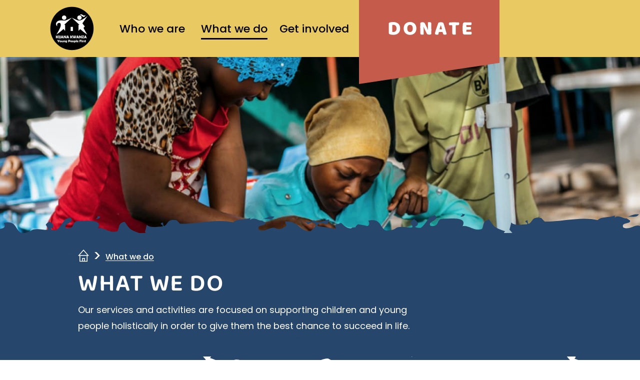

--- FILE ---
content_type: text/html; charset=UTF-8
request_url: https://kijana-kwanza.org/what-we-do/
body_size: 55503
content:

<!DOCTYPE html>
<html lang="en-US">
<head>
    <!-- Google tag (gtag.js) -->
    <script async src="https://www.googletagmanager.com/gtag/js?id=G-GQGE93YCT2"></script>
    <script>
        window.dataLayer = window.dataLayer || [];
        function gtag(){dataLayer.push(arguments);}
        gtag('js', new Date());

        gtag('config', 'G-GQGE93YCT2');
    </script>
    <meta charset="UTF-8">
    <meta name="viewport" content="width=device-width, initial-scale=1.0">
    <meta http-equiv="X-UA-Compatible" content="ie=edge">
       
	<title>What we do</title>
	
	
    <meta name="description" content="">

    <link rel="icon" href="https://kijana-kwanza.org/wp-content/themes/kijana-kwanza/img/content/favicon.ico">
    <link rel="preload" href="https://kijana-kwanza.org/wp-content/themes/kijana-kwanza/fonts/baloo-2-v11-latin-500.woff2" as="font" crossorigin="anonymous">
    <link rel="preload" href="https://kijana-kwanza.org/wp-content/themes/kijana-kwanza/fonts/baloo-2-v11-latin-600.woff2" as="font" crossorigin="anonymous">
    <link rel="preload" href="https://kijana-kwanza.org/wp-content/themes/kijana-kwanza/fonts/baloo-2-v11-latin-700.woff2" as="font" crossorigin="anonymous">
    <link rel="preload" href="https://kijana-kwanza.org/wp-content/themes/kijana-kwanza/fonts/baloo-2-v11-latin-800.woff2" as="font" crossorigin="anonymous">
    <link rel="preload" href="https://kijana-kwanza.org/wp-content/themes/kijana-kwanza/fonts/baloo-2-v11-latin-regular.woff2" as="font" crossorigin="anonymous">
    <link rel="preload" href="https://kijana-kwanza.org/wp-content/themes/kijana-kwanza/fonts/poppins-v19-latin-500.woff2" as="font" crossorigin="anonymous">
    <link rel="preload" href="https://kijana-kwanza.org/wp-content/themes/kijana-kwanza/fonts/poppins-v19-latin-600.woff2" as="font" crossorigin="anonymous">
    <link rel="preload" href="https://kijana-kwanza.org/wp-content/themes/kijana-kwanza/fonts/poppins-v19-latin-700.woff2" as="font" crossorigin="anonymous">
    <link rel="preload" href="https://kijana-kwanza.org/wp-content/themes/kijana-kwanza/fonts/poppins-v19-latin-regular.woff2" as="font" crossorigin="anonymous">

    <meta name='robots' content='index, follow, max-image-preview:large, max-snippet:-1, max-video-preview:-1' />

	<!-- This site is optimized with the Yoast SEO plugin v26.3 - https://yoast.com/wordpress/plugins/seo/ -->
	<link rel="canonical" href="https://kijana-kwanza.org/what-we-do/" />
	<meta property="og:locale" content="en_US" />
	<meta property="og:type" content="article" />
	<meta property="og:title" content="What we do - Kijana Kwanza" />
	<meta property="og:url" content="https://kijana-kwanza.org/what-we-do/" />
	<meta property="og:site_name" content="Kijana Kwanza" />
	<meta property="article:modified_time" content="2022-07-27T08:01:15+00:00" />
	<meta name="twitter:card" content="summary_large_image" />
	<script type="application/ld+json" class="yoast-schema-graph">{"@context":"https://schema.org","@graph":[{"@type":"WebPage","@id":"https://kijana-kwanza.org/what-we-do/","url":"https://kijana-kwanza.org/what-we-do/","name":"What we do - Kijana Kwanza","isPartOf":{"@id":"https://kijana-kwanza.org/#website"},"datePublished":"2022-03-18T13:57:28+00:00","dateModified":"2022-07-27T08:01:15+00:00","inLanguage":"en-US","potentialAction":[{"@type":"ReadAction","target":["https://kijana-kwanza.org/what-we-do/"]}]},{"@type":"WebSite","@id":"https://kijana-kwanza.org/#website","url":"https://kijana-kwanza.org/","name":"Kijana Kwanza","description":"Kijana Kwanza is a non-denominational grassroots project based in Tanzania that helps disadvantaged young people access education","potentialAction":[{"@type":"SearchAction","target":{"@type":"EntryPoint","urlTemplate":"https://kijana-kwanza.org/?s={search_term_string}"},"query-input":{"@type":"PropertyValueSpecification","valueRequired":true,"valueName":"search_term_string"}}],"inLanguage":"en-US"}]}</script>
	<!-- / Yoast SEO plugin. -->


<link rel="alternate" title="oEmbed (JSON)" type="application/json+oembed" href="https://kijana-kwanza.org/wp-json/oembed/1.0/embed?url=https%3A%2F%2Fkijana-kwanza.org%2Fwhat-we-do%2F" />
<link rel="alternate" title="oEmbed (XML)" type="text/xml+oembed" href="https://kijana-kwanza.org/wp-json/oembed/1.0/embed?url=https%3A%2F%2Fkijana-kwanza.org%2Fwhat-we-do%2F&#038;format=xml" />
<style id='wp-img-auto-sizes-contain-inline-css' type='text/css'>
img:is([sizes=auto i],[sizes^="auto," i]){contain-intrinsic-size:3000px 1500px}
/*# sourceURL=wp-img-auto-sizes-contain-inline-css */
</style>
<style id='wp-emoji-styles-inline-css' type='text/css'>

	img.wp-smiley, img.emoji {
		display: inline !important;
		border: none !important;
		box-shadow: none !important;
		height: 1em !important;
		width: 1em !important;
		margin: 0 0.07em !important;
		vertical-align: -0.1em !important;
		background: none !important;
		padding: 0 !important;
	}
/*# sourceURL=wp-emoji-styles-inline-css */
</style>
<style id='wp-block-library-inline-css' type='text/css'>
:root{--wp-block-synced-color:#7a00df;--wp-block-synced-color--rgb:122,0,223;--wp-bound-block-color:var(--wp-block-synced-color);--wp-editor-canvas-background:#ddd;--wp-admin-theme-color:#007cba;--wp-admin-theme-color--rgb:0,124,186;--wp-admin-theme-color-darker-10:#006ba1;--wp-admin-theme-color-darker-10--rgb:0,107,160.5;--wp-admin-theme-color-darker-20:#005a87;--wp-admin-theme-color-darker-20--rgb:0,90,135;--wp-admin-border-width-focus:2px}@media (min-resolution:192dpi){:root{--wp-admin-border-width-focus:1.5px}}.wp-element-button{cursor:pointer}:root .has-very-light-gray-background-color{background-color:#eee}:root .has-very-dark-gray-background-color{background-color:#313131}:root .has-very-light-gray-color{color:#eee}:root .has-very-dark-gray-color{color:#313131}:root .has-vivid-green-cyan-to-vivid-cyan-blue-gradient-background{background:linear-gradient(135deg,#00d084,#0693e3)}:root .has-purple-crush-gradient-background{background:linear-gradient(135deg,#34e2e4,#4721fb 50%,#ab1dfe)}:root .has-hazy-dawn-gradient-background{background:linear-gradient(135deg,#faaca8,#dad0ec)}:root .has-subdued-olive-gradient-background{background:linear-gradient(135deg,#fafae1,#67a671)}:root .has-atomic-cream-gradient-background{background:linear-gradient(135deg,#fdd79a,#004a59)}:root .has-nightshade-gradient-background{background:linear-gradient(135deg,#330968,#31cdcf)}:root .has-midnight-gradient-background{background:linear-gradient(135deg,#020381,#2874fc)}:root{--wp--preset--font-size--normal:16px;--wp--preset--font-size--huge:42px}.has-regular-font-size{font-size:1em}.has-larger-font-size{font-size:2.625em}.has-normal-font-size{font-size:var(--wp--preset--font-size--normal)}.has-huge-font-size{font-size:var(--wp--preset--font-size--huge)}.has-text-align-center{text-align:center}.has-text-align-left{text-align:left}.has-text-align-right{text-align:right}.has-fit-text{white-space:nowrap!important}#end-resizable-editor-section{display:none}.aligncenter{clear:both}.items-justified-left{justify-content:flex-start}.items-justified-center{justify-content:center}.items-justified-right{justify-content:flex-end}.items-justified-space-between{justify-content:space-between}.screen-reader-text{border:0;clip-path:inset(50%);height:1px;margin:-1px;overflow:hidden;padding:0;position:absolute;width:1px;word-wrap:normal!important}.screen-reader-text:focus{background-color:#ddd;clip-path:none;color:#444;display:block;font-size:1em;height:auto;left:5px;line-height:normal;padding:15px 23px 14px;text-decoration:none;top:5px;width:auto;z-index:100000}html :where(.has-border-color){border-style:solid}html :where([style*=border-top-color]){border-top-style:solid}html :where([style*=border-right-color]){border-right-style:solid}html :where([style*=border-bottom-color]){border-bottom-style:solid}html :where([style*=border-left-color]){border-left-style:solid}html :where([style*=border-width]){border-style:solid}html :where([style*=border-top-width]){border-top-style:solid}html :where([style*=border-right-width]){border-right-style:solid}html :where([style*=border-bottom-width]){border-bottom-style:solid}html :where([style*=border-left-width]){border-left-style:solid}html :where(img[class*=wp-image-]){height:auto;max-width:100%}:where(figure){margin:0 0 1em}html :where(.is-position-sticky){--wp-admin--admin-bar--position-offset:var(--wp-admin--admin-bar--height,0px)}@media screen and (max-width:600px){html :where(.is-position-sticky){--wp-admin--admin-bar--position-offset:0px}}

/*# sourceURL=wp-block-library-inline-css */
</style><link rel='stylesheet' id='wc-blocks-style-css' href='https://kijana-kwanza.org/wp-content/plugins/woocommerce/assets/client/blocks/wc-blocks.css?ver=wc-10.2.3' type='text/css' media='all' />
<style id='global-styles-inline-css' type='text/css'>
:root{--wp--preset--aspect-ratio--square: 1;--wp--preset--aspect-ratio--4-3: 4/3;--wp--preset--aspect-ratio--3-4: 3/4;--wp--preset--aspect-ratio--3-2: 3/2;--wp--preset--aspect-ratio--2-3: 2/3;--wp--preset--aspect-ratio--16-9: 16/9;--wp--preset--aspect-ratio--9-16: 9/16;--wp--preset--color--black: #000000;--wp--preset--color--cyan-bluish-gray: #abb8c3;--wp--preset--color--white: #ffffff;--wp--preset--color--pale-pink: #f78da7;--wp--preset--color--vivid-red: #cf2e2e;--wp--preset--color--luminous-vivid-orange: #ff6900;--wp--preset--color--luminous-vivid-amber: #fcb900;--wp--preset--color--light-green-cyan: #7bdcb5;--wp--preset--color--vivid-green-cyan: #00d084;--wp--preset--color--pale-cyan-blue: #8ed1fc;--wp--preset--color--vivid-cyan-blue: #0693e3;--wp--preset--color--vivid-purple: #9b51e0;--wp--preset--gradient--vivid-cyan-blue-to-vivid-purple: linear-gradient(135deg,rgb(6,147,227) 0%,rgb(155,81,224) 100%);--wp--preset--gradient--light-green-cyan-to-vivid-green-cyan: linear-gradient(135deg,rgb(122,220,180) 0%,rgb(0,208,130) 100%);--wp--preset--gradient--luminous-vivid-amber-to-luminous-vivid-orange: linear-gradient(135deg,rgb(252,185,0) 0%,rgb(255,105,0) 100%);--wp--preset--gradient--luminous-vivid-orange-to-vivid-red: linear-gradient(135deg,rgb(255,105,0) 0%,rgb(207,46,46) 100%);--wp--preset--gradient--very-light-gray-to-cyan-bluish-gray: linear-gradient(135deg,rgb(238,238,238) 0%,rgb(169,184,195) 100%);--wp--preset--gradient--cool-to-warm-spectrum: linear-gradient(135deg,rgb(74,234,220) 0%,rgb(151,120,209) 20%,rgb(207,42,186) 40%,rgb(238,44,130) 60%,rgb(251,105,98) 80%,rgb(254,248,76) 100%);--wp--preset--gradient--blush-light-purple: linear-gradient(135deg,rgb(255,206,236) 0%,rgb(152,150,240) 100%);--wp--preset--gradient--blush-bordeaux: linear-gradient(135deg,rgb(254,205,165) 0%,rgb(254,45,45) 50%,rgb(107,0,62) 100%);--wp--preset--gradient--luminous-dusk: linear-gradient(135deg,rgb(255,203,112) 0%,rgb(199,81,192) 50%,rgb(65,88,208) 100%);--wp--preset--gradient--pale-ocean: linear-gradient(135deg,rgb(255,245,203) 0%,rgb(182,227,212) 50%,rgb(51,167,181) 100%);--wp--preset--gradient--electric-grass: linear-gradient(135deg,rgb(202,248,128) 0%,rgb(113,206,126) 100%);--wp--preset--gradient--midnight: linear-gradient(135deg,rgb(2,3,129) 0%,rgb(40,116,252) 100%);--wp--preset--font-size--small: 13px;--wp--preset--font-size--medium: 20px;--wp--preset--font-size--large: 36px;--wp--preset--font-size--x-large: 42px;--wp--preset--spacing--20: 0.44rem;--wp--preset--spacing--30: 0.67rem;--wp--preset--spacing--40: 1rem;--wp--preset--spacing--50: 1.5rem;--wp--preset--spacing--60: 2.25rem;--wp--preset--spacing--70: 3.38rem;--wp--preset--spacing--80: 5.06rem;--wp--preset--shadow--natural: 6px 6px 9px rgba(0, 0, 0, 0.2);--wp--preset--shadow--deep: 12px 12px 50px rgba(0, 0, 0, 0.4);--wp--preset--shadow--sharp: 6px 6px 0px rgba(0, 0, 0, 0.2);--wp--preset--shadow--outlined: 6px 6px 0px -3px rgb(255, 255, 255), 6px 6px rgb(0, 0, 0);--wp--preset--shadow--crisp: 6px 6px 0px rgb(0, 0, 0);}:where(.is-layout-flex){gap: 0.5em;}:where(.is-layout-grid){gap: 0.5em;}body .is-layout-flex{display: flex;}.is-layout-flex{flex-wrap: wrap;align-items: center;}.is-layout-flex > :is(*, div){margin: 0;}body .is-layout-grid{display: grid;}.is-layout-grid > :is(*, div){margin: 0;}:where(.wp-block-columns.is-layout-flex){gap: 2em;}:where(.wp-block-columns.is-layout-grid){gap: 2em;}:where(.wp-block-post-template.is-layout-flex){gap: 1.25em;}:where(.wp-block-post-template.is-layout-grid){gap: 1.25em;}.has-black-color{color: var(--wp--preset--color--black) !important;}.has-cyan-bluish-gray-color{color: var(--wp--preset--color--cyan-bluish-gray) !important;}.has-white-color{color: var(--wp--preset--color--white) !important;}.has-pale-pink-color{color: var(--wp--preset--color--pale-pink) !important;}.has-vivid-red-color{color: var(--wp--preset--color--vivid-red) !important;}.has-luminous-vivid-orange-color{color: var(--wp--preset--color--luminous-vivid-orange) !important;}.has-luminous-vivid-amber-color{color: var(--wp--preset--color--luminous-vivid-amber) !important;}.has-light-green-cyan-color{color: var(--wp--preset--color--light-green-cyan) !important;}.has-vivid-green-cyan-color{color: var(--wp--preset--color--vivid-green-cyan) !important;}.has-pale-cyan-blue-color{color: var(--wp--preset--color--pale-cyan-blue) !important;}.has-vivid-cyan-blue-color{color: var(--wp--preset--color--vivid-cyan-blue) !important;}.has-vivid-purple-color{color: var(--wp--preset--color--vivid-purple) !important;}.has-black-background-color{background-color: var(--wp--preset--color--black) !important;}.has-cyan-bluish-gray-background-color{background-color: var(--wp--preset--color--cyan-bluish-gray) !important;}.has-white-background-color{background-color: var(--wp--preset--color--white) !important;}.has-pale-pink-background-color{background-color: var(--wp--preset--color--pale-pink) !important;}.has-vivid-red-background-color{background-color: var(--wp--preset--color--vivid-red) !important;}.has-luminous-vivid-orange-background-color{background-color: var(--wp--preset--color--luminous-vivid-orange) !important;}.has-luminous-vivid-amber-background-color{background-color: var(--wp--preset--color--luminous-vivid-amber) !important;}.has-light-green-cyan-background-color{background-color: var(--wp--preset--color--light-green-cyan) !important;}.has-vivid-green-cyan-background-color{background-color: var(--wp--preset--color--vivid-green-cyan) !important;}.has-pale-cyan-blue-background-color{background-color: var(--wp--preset--color--pale-cyan-blue) !important;}.has-vivid-cyan-blue-background-color{background-color: var(--wp--preset--color--vivid-cyan-blue) !important;}.has-vivid-purple-background-color{background-color: var(--wp--preset--color--vivid-purple) !important;}.has-black-border-color{border-color: var(--wp--preset--color--black) !important;}.has-cyan-bluish-gray-border-color{border-color: var(--wp--preset--color--cyan-bluish-gray) !important;}.has-white-border-color{border-color: var(--wp--preset--color--white) !important;}.has-pale-pink-border-color{border-color: var(--wp--preset--color--pale-pink) !important;}.has-vivid-red-border-color{border-color: var(--wp--preset--color--vivid-red) !important;}.has-luminous-vivid-orange-border-color{border-color: var(--wp--preset--color--luminous-vivid-orange) !important;}.has-luminous-vivid-amber-border-color{border-color: var(--wp--preset--color--luminous-vivid-amber) !important;}.has-light-green-cyan-border-color{border-color: var(--wp--preset--color--light-green-cyan) !important;}.has-vivid-green-cyan-border-color{border-color: var(--wp--preset--color--vivid-green-cyan) !important;}.has-pale-cyan-blue-border-color{border-color: var(--wp--preset--color--pale-cyan-blue) !important;}.has-vivid-cyan-blue-border-color{border-color: var(--wp--preset--color--vivid-cyan-blue) !important;}.has-vivid-purple-border-color{border-color: var(--wp--preset--color--vivid-purple) !important;}.has-vivid-cyan-blue-to-vivid-purple-gradient-background{background: var(--wp--preset--gradient--vivid-cyan-blue-to-vivid-purple) !important;}.has-light-green-cyan-to-vivid-green-cyan-gradient-background{background: var(--wp--preset--gradient--light-green-cyan-to-vivid-green-cyan) !important;}.has-luminous-vivid-amber-to-luminous-vivid-orange-gradient-background{background: var(--wp--preset--gradient--luminous-vivid-amber-to-luminous-vivid-orange) !important;}.has-luminous-vivid-orange-to-vivid-red-gradient-background{background: var(--wp--preset--gradient--luminous-vivid-orange-to-vivid-red) !important;}.has-very-light-gray-to-cyan-bluish-gray-gradient-background{background: var(--wp--preset--gradient--very-light-gray-to-cyan-bluish-gray) !important;}.has-cool-to-warm-spectrum-gradient-background{background: var(--wp--preset--gradient--cool-to-warm-spectrum) !important;}.has-blush-light-purple-gradient-background{background: var(--wp--preset--gradient--blush-light-purple) !important;}.has-blush-bordeaux-gradient-background{background: var(--wp--preset--gradient--blush-bordeaux) !important;}.has-luminous-dusk-gradient-background{background: var(--wp--preset--gradient--luminous-dusk) !important;}.has-pale-ocean-gradient-background{background: var(--wp--preset--gradient--pale-ocean) !important;}.has-electric-grass-gradient-background{background: var(--wp--preset--gradient--electric-grass) !important;}.has-midnight-gradient-background{background: var(--wp--preset--gradient--midnight) !important;}.has-small-font-size{font-size: var(--wp--preset--font-size--small) !important;}.has-medium-font-size{font-size: var(--wp--preset--font-size--medium) !important;}.has-large-font-size{font-size: var(--wp--preset--font-size--large) !important;}.has-x-large-font-size{font-size: var(--wp--preset--font-size--x-large) !important;}
/*# sourceURL=global-styles-inline-css */
</style>

<style id='classic-theme-styles-inline-css' type='text/css'>
/*! This file is auto-generated */
.wp-block-button__link{color:#fff;background-color:#32373c;border-radius:9999px;box-shadow:none;text-decoration:none;padding:calc(.667em + 2px) calc(1.333em + 2px);font-size:1.125em}.wp-block-file__button{background:#32373c;color:#fff;text-decoration:none}
/*# sourceURL=/wp-includes/css/classic-themes.min.css */
</style>
<link rel='stylesheet' id='contact-form-7-css' href='https://kijana-kwanza.org/wp-content/plugins/contact-form-7/includes/css/styles.css?ver=6.1.3' type='text/css' media='all' />
<link rel='stylesheet' id='woocommerce-layout-css' href='https://kijana-kwanza.org/wp-content/plugins/woocommerce/assets/css/woocommerce-layout.css?ver=10.2.3' type='text/css' media='all' />
<link rel='stylesheet' id='woocommerce-smallscreen-css' href='https://kijana-kwanza.org/wp-content/plugins/woocommerce/assets/css/woocommerce-smallscreen.css?ver=10.2.3' type='text/css' media='only screen and (max-width: 768px)' />
<link rel='stylesheet' id='woocommerce-general-css' href='https://kijana-kwanza.org/wp-content/plugins/woocommerce/assets/css/woocommerce.css?ver=10.2.3' type='text/css' media='all' />
<style id='woocommerce-inline-inline-css' type='text/css'>
.woocommerce form .form-row .required { visibility: visible; }
/*# sourceURL=woocommerce-inline-inline-css */
</style>
<link rel='stylesheet' id='brands-styles-css' href='https://kijana-kwanza.org/wp-content/plugins/woocommerce/assets/css/brands.css?ver=10.2.3' type='text/css' media='all' />
<link rel='stylesheet' id='style-css' href='https://kijana-kwanza.org/wp-content/themes/kijana-kwanza/css/style.min.css' type='text/css' media='all' />
<link rel='stylesheet' id='magnific-popup-css' href='https://kijana-kwanza.org/wp-content/themes/kijana-kwanza/css/magnific-popup.css' type='text/css' media='all' />
<link rel='stylesheet' id='custom-css' href='https://kijana-kwanza.org/wp-content/themes/kijana-kwanza/css/custom.css' type='text/css' media='all' />
<script type="text/javascript" src="https://kijana-kwanza.org/wp-includes/js/jquery/jquery.min.js?ver=3.7.1" id="jquery-core-js"></script>
<script type="text/javascript" src="https://kijana-kwanza.org/wp-includes/js/jquery/jquery-migrate.min.js?ver=3.4.1" id="jquery-migrate-js"></script>
<script type="text/javascript" src="https://kijana-kwanza.org/wp-content/plugins/woocommerce/assets/js/jquery-blockui/jquery.blockUI.min.js?ver=2.7.0-wc.10.2.3" id="jquery-blockui-js" defer="defer" data-wp-strategy="defer"></script>
<script type="text/javascript" id="wc-add-to-cart-js-extra">
/* <![CDATA[ */
var wc_add_to_cart_params = {"ajax_url":"/wp-admin/admin-ajax.php","wc_ajax_url":"/?wc-ajax=%%endpoint%%","i18n_view_cart":"View cart","cart_url":"https://kijana-kwanza.org/cart/","is_cart":"","cart_redirect_after_add":"no"};
//# sourceURL=wc-add-to-cart-js-extra
/* ]]> */
</script>
<script type="text/javascript" src="https://kijana-kwanza.org/wp-content/plugins/woocommerce/assets/js/frontend/add-to-cart.min.js?ver=10.2.3" id="wc-add-to-cart-js" defer="defer" data-wp-strategy="defer"></script>
<script type="text/javascript" src="https://kijana-kwanza.org/wp-content/plugins/woocommerce/assets/js/js-cookie/js.cookie.min.js?ver=2.1.4-wc.10.2.3" id="js-cookie-js" defer="defer" data-wp-strategy="defer"></script>
<script type="text/javascript" id="woocommerce-js-extra">
/* <![CDATA[ */
var woocommerce_params = {"ajax_url":"/wp-admin/admin-ajax.php","wc_ajax_url":"/?wc-ajax=%%endpoint%%","i18n_password_show":"Show password","i18n_password_hide":"Hide password"};
//# sourceURL=woocommerce-js-extra
/* ]]> */
</script>
<script type="text/javascript" src="https://kijana-kwanza.org/wp-content/plugins/woocommerce/assets/js/frontend/woocommerce.min.js?ver=10.2.3" id="woocommerce-js" defer="defer" data-wp-strategy="defer"></script>
<link rel="https://api.w.org/" href="https://kijana-kwanza.org/wp-json/" /><link rel="alternate" title="JSON" type="application/json" href="https://kijana-kwanza.org/wp-json/wp/v2/pages/19" /><link rel="EditURI" type="application/rsd+xml" title="RSD" href="https://kijana-kwanza.org/xmlrpc.php?rsd" />
<meta name="generator" content="WordPress 6.9" />
<meta name="generator" content="WooCommerce 10.2.3" />
<link rel='shortlink' href='https://kijana-kwanza.org/?p=19' />
	<noscript><style>.woocommerce-product-gallery{ opacity: 1 !important; }</style></noscript>
			<style type="text/css" id="wp-custom-css">
			.listforwor {
    display: flex;
	border-radius: 5px;
	    margin-bottom: 12px;
}
.listtext h3 {
    margin: 0 0 0;
    font-size: 20px;
}
.listimg {
    width: 100%;
    max-width: 12%;
    text-align: center;
    text-align: -webkit-center;
    padding-top: 12px;
}
.listtext {
    color: #fff;
    padding: 11px 0 14px;
    width: -webkit-fill-available;
}
.listtext p {
    font-weight: 400;
    color: #fff;
    line-height: 1.7;
}
#custom_checkout_field_gift h3 {
    font-family: "Baloo","Arial",sans-serif;
    content: "Cover transation fees";
    font-style: normal;
    font-weight: 700;
    font-size: 24px;
    line-height: 32px;
    text-transform: uppercase;
    color: #C55B4A;
    margin-top: 46px;
    margin-bottom: 16px;
}

#custom_checkout_field_gift p {
    font-weight: 600;
}

.quantity button {
    cursor: pointer;
}
.woocommerce ul.products li.product .button:hover {
    background: #F8F4E9;
}

h2.how-it-works {
    position: relative;
    width: 160px;
    float: right;
    margin-top: -92px;
    background: #E9C962;
    border-radius: 4px;
    padding: 8px;
    font-family: 'Poppins';
    font-style: normal;
    font-weight: 600;
    font-size: 18px;
    line-height: 35px;
    text-align: center;
    color: #000000;
	    cursor: pointer;
}

.woocommerc-custom .woocommerce-message {
    margin-bottom: 0;
    width: 94%;
}
a.button.wc-forward:hover,
h2.how-it-works.open-popup:hover{
    background: #1E7E6E !important;
    color: #fff !important;
}

.entry-summary .woocommerce-product-details__short-description {
    display: none;
}

.prodfuldes p {
    font-size: 18px;
    line-height: 1.6;
}
h1.checkout-tite {
    font-family: "Baloo Bhai 2","Arial",sans-serif;
    font-style: normal;
    font-weight: 700;
    font-size: 48px;
    line-height: 1.4;
    letter-spacing: 0.03em;
    text-transform: uppercase;
    color: #27466B;
}

form.checkout.woocommerce-checkout .woocommerce-billing-fields {
    max-width: 760px;
}
p#billing_title_field_field {
    width: 25% !important;
}
form.checkout.woocommerce-checkout select {
    height: 40px;
    border: 1px solid #fff;
    padding: 0 6px;
}

.prostok.lowstck {
    color: #BE5866;
}

.woocommerce div.product div.summary p.stock.in-stock {
    display: none;
}
.prostok {
    font-weight: 400;
    font-size: 23px;
    color: #2B9784;
}

.single-product .woocommerce-notices-wrapper {
    margin-bottom: 44px;
}
.single-shop-cart {
    max-width: 100%;
    position: absolute;
    top: 9rem;
    right: 0.5rem;
}
.woocommerce form .form-row.woocommerce-validated .select2-container, .woocommerce form .form-row.woocommerce-validated input.input-text, .woocommerce form .form-row.woocommerce-validated select {
    border-color: #6dc22e00;
}

#transation_fees_field h3 {
    font-style: normal;
    font-weight: 700;
    font-size: 24px;
    line-height: 40px;
    text-transform: uppercase;
    color: #C55B4A;
    margin: 37px 0 10px;
}

.woocommerce-info {
    border: none;
    font-family: "Baloo","Arial",sans-serif;
    background: #F8F4E9 !important;
    box-shadow: 0px 4px 12px rgba(43, 38, 24, 0.15);
    border-radius: 4px;
    font-weight: 400 !important;
    font-size: 22px;
    line-height: 48px;
    color: #1C1E23 !important;
    padding: 14px 24px !important;
    margin: 0 auto;
    max-width: 1133px;
}
.woocommerce-info::before{
	display: none;
}
.woocommerce-cart p.return-to-shop {
    text-align: center;
}
.woocommerce-cart p.cart-empty.woocommerce-info {
    margin-top: 65px;
}


@media(max-width: 992px){
	.woocommerc-custom {
    display: grid;
}
	.woocommerc-custom .woocommerce-notices-wrapper{
    /*order: 2;*/
		width: 100%;
}
	.woocommerc-custom .single-shop-cart {
    position: static;
		order: 1;
    margin: 2rem 0;
}
	.woocommerc-custom div.product{
   order: 3;
}
}



@media(max-width: 767px){
	
.listtext h3 {
    font-size: 16px;
}
.listimg {
    max-width: 23%;
    padding-right: 16px;
	    padding-left: 9px;
}
.listtext {
    padding-right: 8px;
}
.listtext p {
    line-height: 1.7;
    font-size: 13px;
}
	
#transation_fees_field h3, #custom_checkout_field_gift h3 {
    font-size: 20px;
}
h1.checkout-tite {
    font-size: 32px;
    margin-top: 78px;
}
	
	
	
}


@media (max-width: 515px){
	p#billing_title_field_field {
    width: 100% !important;
}
}

.how-it-works.open-popup {
    display: none;
}




@media (max-width: 360px) {
    .main--donation>.container {
        padding-left: 5px;
				padding-right: 5px;
    }
}

.main-layout-cleaned .intro--standart-layout2 {
  margin-bottom: 0 !important;
}

.main-layout-cleaned  .standart-layout2__slider-text {
	padding-top: 0px;
}



.main-layout-cleaned .standart-layout2__slider-text.standart-layout2__fullwidth-text {
	width: 100%;
}

		</style>
		<link rel='stylesheet' id='wc-stripe-blocks-checkout-style-css' href='https://kijana-kwanza.org/wp-content/plugins/woocommerce-gateway-stripe/build/upe-blocks.css?ver=cd8a631b1218abad291e' type='text/css' media='all' />
<link rel='stylesheet' id='woocommerce-currency-switcher-css' href='https://kijana-kwanza.org/wp-content/plugins/woocommerce-currency-switcher/css/front.css?ver=1.4.3.1' type='text/css' media='all' />
</head>
<body class="wp-singular page-template page-template-what-we-do page-template-what-we-do-php page page-id-19 page-parent wp-theme-kijana-kwanza theme-kijana-kwanza woocommerce-no-js currency-gbp">

<script>!function(e,t){if(!e.getElementById(t)){var c=e.createElement("script");c.id=t,c.src="https://static.beaconproducts.co.uk/js-sdk/production/beaconcrm.min.js",e.getElementsByTagName("head")[0].appendChild(c)}}(document,"beacon-js-sdk")</script> 
	
<div class="visually-hidden">
    <svg xmlns="http://www.w3.org/2000/svg" xmlns:xlink="http://www.w3.org/1999/xlink"><defs>
            <clipPath id="clip0_903_3015">
                <rect width="232.251" height="675.544" fill="white" transform="translate(9.14844 256.133) rotate(-92.0384)"/>
            </clipPath>

            <clipPath id="clip0_519_3845">
                <rect width="40" height="40" fill="white"/>
            </clipPath>

            <clipPath id="clip0_852_8073">
                <rect width="107" height="57" fill="white"/>
            </clipPath>

            <clipPath id="clip0_852_8045">
                <rect width="107" height="57" fill="white"/>
            </clipPath>

            <clipPath id="clip0_852_8083">
                <rect width="107" height="57" fill="white"/>
            </clipPath>
        </defs><symbol id="american-express" viewBox="0 0 107 57">
            <path d="M98.8013 0H8.19869C3.67068 0 0 3.67068 0 8.19869V48.8025C0 53.3305 3.67068 57.0012 8.19869 57.0012H98.8013C103.329 57.0012 107 53.3305 107 48.8025V8.19869C107 3.67068 103.329 0 98.8013 0Z" fill="#286CC3"/>
            <path d="M93.8404 26.274H101.853V7.59377H93.2916V10.5818L91.3709 7.59377H83.9131V11.3721L82.2393 7.59377H69.8919C69.3113 7.5927 68.7315 7.63674 68.1578 7.72547C67.6876 7.79776 67.2235 7.90507 66.7694 8.04651C66.4202 8.15417 66.0783 8.28432 65.7459 8.43614C65.3648 8.6136 64.9979 8.82 64.6484 9.05351V7.59377H24.3491L23.2516 10.8507L22.1348 7.59377H12.759V11.4105L11.0688 7.59377H3.41886L0 15.5839V26.285H5.4164L6.4234 23.5988H8.34411L9.37032 26.2795H51.036V23.5549L53.1241 26.274H64.6484V24.9021C64.9426 25.0916 65.2498 25.2603 65.5676 25.407C65.8771 25.5564 66.1961 25.6857 66.5224 25.7939C66.9212 25.9227 67.3282 26.0245 67.7407 26.0984C68.3864 26.2143 69.0411 26.2721 69.6971 26.2713H76.5869L77.5967 23.5988H79.5037L80.5299 26.2795H92.0816V23.5027L93.8404 26.274ZM106.942 50.228V32.7002H40.6093L38.9191 35.0956L37.2453 32.7002H18.1562V51.3777H37.1602L38.8066 48.9494L40.516 51.3777H52.4079V47.3497H52.2845C53.6565 47.3579 55.0189 47.12 56.307 46.6473V51.386H64.6017V48.6695L66.6898 51.386H102.681C103.662 51.3903 104.636 51.2241 105.559 50.8948C106.037 50.7195 106.496 50.4961 106.929 50.228H106.942Z" fill="#F7F7F7"/>
            <path d="M102.76 45.8208H96.2978V48.3397H102.666C105.385 48.3397 107.004 46.6934 107.004 44.3282C107.004 42.0782 105.547 40.7611 103.1 40.7611H100.186C100.024 40.7722 99.8615 40.7488 99.7093 40.6925C99.557 40.6362 99.4185 40.5481 99.3029 40.4343C99.1872 40.3204 99.097 40.1833 99.0382 40.032C98.9795 39.8807 98.9535 39.7187 98.9621 39.5566C98.9508 39.3913 98.9744 39.2255 99.0314 39.07C99.0884 38.9145 99.1776 38.7727 99.293 38.6539C99.4084 38.5351 99.5476 38.4419 99.7014 38.3804C99.8553 38.319 100.02 38.2906 100.186 38.2971H105.643L106.76 35.7399H100.274C97.5572 35.7399 95.9383 37.3862 95.9383 39.6636C95.9383 41.9849 97.4694 43.3157 99.8621 43.3157H102.76C102.924 43.305 103.089 43.3293 103.243 43.3869C103.398 43.4446 103.538 43.5343 103.655 43.6502C103.773 43.7661 103.864 43.9055 103.923 44.0593C103.983 44.213 104.009 44.3776 104 44.5422C104.011 44.7098 103.987 44.8778 103.929 45.0355C103.871 45.1931 103.781 45.3369 103.664 45.4574C103.547 45.578 103.406 45.6726 103.25 45.7352C103.095 45.7978 102.927 45.827 102.76 45.8208ZM90.7744 45.8208H84.3153V48.3397H90.6838C93.4002 48.3397 95.0219 46.6934 95.0219 44.3282C95.0219 42.0782 93.5649 40.7611 91.1146 40.7611H88.2006C88.0387 40.7722 87.8762 40.7488 87.724 40.6925C87.5718 40.6362 87.4333 40.5481 87.3176 40.4343C87.202 40.3204 87.1118 40.1833 87.053 40.032C86.9943 39.8807 86.9683 39.7187 86.9768 39.5566C86.9655 39.3913 86.9892 39.2255 87.0462 39.07C87.1032 38.9145 87.1923 38.7727 87.3078 38.6539C87.4232 38.5351 87.5624 38.4419 87.7162 38.3804C87.87 38.319 88.0351 38.2906 88.2006 38.2971H93.6691L94.7859 35.7399H88.2884C85.572 35.7399 83.9531 37.3862 83.9531 39.6636C83.9531 41.9849 85.4842 43.3157 87.8768 43.3157H90.7744C90.9388 43.305 91.1037 43.3293 91.2581 43.3869C91.4125 43.4446 91.5529 43.5343 91.6701 43.6502C91.7873 43.7661 91.8786 43.9055 91.938 44.0593C91.9974 44.213 92.0235 44.3776 92.0146 44.5422C92.0258 44.7098 92.0018 44.8778 91.944 45.0355C91.8861 45.1931 91.7958 45.3369 91.6789 45.4574C91.562 45.578 91.4211 45.6726 91.2652 45.7352C91.1094 45.7978 90.9422 45.827 90.7744 45.8208ZM82.4796 38.2999V35.7426H72.4014V48.3397H82.4796V45.8016H75.4251V43.2663H82.3205V40.7474H75.4251V38.2999H82.4796ZM65.5993 38.3164C66.6777 38.3164 67.2457 39.0188 67.2457 39.8831C67.2457 40.7474 66.6694 41.4307 65.5993 41.4307H62.0543V38.3109L65.5993 38.3164ZM62.0543 43.8041H63.4756L67.2292 48.3342H70.991L66.7984 43.6916C68.9414 43.2965 70.2173 41.7489 70.2173 39.7322C70.2173 37.3752 68.5435 35.7371 65.8628 35.7371H59.0305V48.3342H62.0488L62.0543 43.8041ZM54.3495 39.9627C54.3495 40.8105 53.8007 41.5102 52.7498 41.5102H49.1334V38.4124H52.7498C53.8117 38.4124 54.3495 39.1038 54.3495 39.9654V39.9627ZM46.1179 35.7344V48.3315H49.1361V44.1745H52.9309C55.6748 44.1745 57.3952 42.3745 57.3952 39.9462C57.3952 37.4465 55.7214 35.7344 53.0406 35.7344H46.1179ZM41.6728 48.3315H45.4429L40.3859 41.9794L45.4072 35.7344H41.7359L38.6408 39.7295L35.5649 35.7371H31.7839L36.8244 42.048L31.8031 48.3452H35.4744L38.5695 44.298L41.6728 48.3315ZM31.1802 38.2917V35.7344H21.0938V48.3315H31.172V45.7934H24.1202V43.2581H31.0101V40.7392H24.1202V38.2917H31.1802Z" fill="#006FCF"/>
            <path d="M89.6339 15.6898L89.5982 14.6471L90.2293 15.6898L95.0502 23.2299H98.5789V10.6328H95.6265V17.9233L95.6649 18.8589L95.1161 17.9233L90.3884 10.6328H86.6842V23.2299H89.6339V15.6898ZM77.5773 15.3303L78.4965 12.9733L79.4129 15.3303L80.5297 18.1099H76.4797L77.5773 15.3303ZM82.5903 23.2299H85.9927L80.601 10.6328H76.6224L71.2252 23.2299H74.4465L75.5084 20.53H81.4928L82.5903 23.2299ZM69.4005 23.2299H69.5624L70.7917 20.5492H69.8725C67.8036 20.5492 66.5798 19.2541 66.5798 17.0233V16.8422C66.5798 14.8447 67.6774 13.352 69.8368 13.352H73.113V10.6328H69.5899C65.7018 10.6328 63.5781 13.245 63.5781 16.8257V17.0398C63.5781 20.7851 65.7567 23.2135 69.3896 23.2299H69.4005ZM58.6583 23.2299H61.6765V10.6328H58.6583V23.2299ZM52.2952 13.2066C53.3736 13.2066 53.9416 13.909 53.9416 14.7733C53.9416 15.6376 53.3654 16.3209 52.2952 16.3209H48.7502V13.2066H52.2952ZM48.7502 18.6943H50.1715L53.9333 23.2272H57.6924L53.5053 18.5873C55.6483 18.1922 56.9269 16.6446 56.9269 14.6306C56.9269 12.2709 55.2504 10.6328 52.5696 10.6328H45.7264V23.2299H48.7447L48.7502 18.6943ZM43.5121 13.1901V10.6328H33.4366V23.2299H43.5121V20.6589H36.4604V18.1565H43.353V15.6404H36.4604V13.1901H43.5121ZM18.4469 14.6306L18.3837 11.2282L21.8657 23.2299H24.6096L28.0998 11.2996L28.0285 14.6114V23.2299H30.9507V10.6328H25.6248L23.2322 19.5586L20.8203 10.6328H15.5109V23.2299H18.4469V14.6306ZM6.40675 15.3303L7.32595 12.9733L8.23142 15.3303L9.35915 18.1099H5.3092L6.40675 15.3303ZM11.4088 23.2299H14.8167L9.4305 10.6328H5.45188L0.0546875 23.2299H3.27599L4.33787 20.53H10.3305L11.4088 23.2299Z" fill="#006FCF"/>
        </symbol><symbol id="btn-play" viewBox="0 0 102 102">
            <circle cx="51" cy="51" r="47.5" stroke="white" stroke-width="7"/>
            <path d="M83.9219 51.6457L35.5042 79.5996L35.5042 23.6917L83.9219 51.6457Z" fill="white"/>
        </symbol><symbol id="circle-gold" viewBox="0 0 194 163">
            <path d="M163.146 144.96C155.1 153.349 149.37 155.92 141.612 157.6C134.008 159.127 124.36 159.783 111.895 160.977C99.8514 161.753 84.9902 163.072 72.1194 160.815C59.0349 158.775 47.9483 153.156 38.5508 145.011C29.1534 136.866 21.3941 127.92 14.451 119.739C7.71793 111.344 1.8176 103.701 1.05609 93.1954C-0.151 83.1314 3.78255 70.2058 11.2351 56.6758C18.5416 43.2918 29.3689 29.3053 38.5034 20.5141C48.2879 11.0729 55.4629 7.70725 64.1829 5.51403C72.7658 3.46142 82.8901 2.58487 95.3609 1.38143C107.386 0.623568 121.78 -0.475781 133.677 2.29816C145.805 4.86026 155.434 11.2756 163.095 20.4666C170.756 29.6577 176.747 39.7217 182.409 48.7393C187.847 57.9724 192.966 66.1481 193.742 76.6394C194.931 86.718 191.784 99.1121 185.624 111.802C179.604 124.35 170.566 137.197 163.146 144.96Z" fill="#E9C962"/>
        </symbol><symbol id="circle-green" viewBox="0 0 132 150">
            <path d="M26.6742 134.636C18.9892 129.744 16.1314 125.737 13.6463 120.035C11.3027 114.427 9.31388 107.114 6.47736 97.7199C4.0271 88.5852 0.726355 77.3688 0.479502 67.1315C0.0327772 56.7635 2.64388 47.3796 7.45565 38.905C12.2674 30.4303 17.9474 23.0909 23.165 16.4966C28.5791 10.0307 33.5433 4.32046 41.4988 2.11813C49.0461 -0.358566 59.5836 0.674297 71.1272 4.31811C82.536 7.87215 94.9499 14.0388 103.111 19.7045C111.872 25.7696 115.562 30.7647 118.59 37.1275C121.488 43.4066 123.72 51.0511 126.565 60.4484C128.998 69.5719 132.059 80.4628 131.758 90.0318C131.657 99.7449 128.209 108.132 122.326 115.433C116.443 122.734 109.632 128.887 103.575 134.625C97.3171 140.225 91.8228 145.417 83.8808 147.628C76.3195 150.093 66.3115 149.583 55.6124 146.804C45.0441 144.109 33.7813 139.142 26.6742 134.636Z" fill="#53B7A6"/>
        </symbol><symbol id="circle-light-green" viewBox="0 0 219 228">
            <path d="M20.4312 133.975C17.4952 121.774 18.4976 115.068 21.491 107.039C24.5344 99.2383 29.5603 90.0883 35.7385 78.0635C42.0509 66.6658 49.5123 52.3911 59.0635 42.0091C68.5416 31.3062 80.1086 24.5046 92.9866 20.7099C105.865 16.9151 118.517 15.0763 129.998 13.5334C141.551 12.306 151.934 11.3969 161.926 16.8266C171.776 21.5938 181.231 32.7005 189.185 47.3576C197.091 61.7967 203.493 79.7869 206.16 93.2111C209.039 107.605 207.917 116.087 204.829 125.29C201.693 134.286 196.591 143.998 190.418 156.033C184.099 167.404 176.711 181.126 167.257 190.322C157.862 199.851 146.421 204.864 133.604 206.471C120.787 208.078 108.149 207.659 96.6548 207.549C85.0946 207.112 74.6816 207 64.6946 201.592C54.8422 196.799 45.4115 186.718 37.4677 173.725C29.5725 160.942 23.163 145.242 20.4312 133.975Z" fill="#B0D6AD"/>
        </symbol><symbol id="circle-purple" viewBox="0 0 163 194">
            <path d="M17.6731 163.08C9.28366 155.034 6.71243 149.303 5.03236 141.546C3.50569 133.942 2.85009 124.294 1.65578 111.829C0.879667 99.785 -0.438824 84.9237 1.81831 72.0529C3.85814 58.9685 9.47724 47.8819 17.6219 38.4844C25.7666 29.087 34.713 21.3276 42.8942 14.3846C51.289 7.65151 58.9315 1.75118 69.4374 0.989675C79.5014 -0.217417 92.427 3.71613 105.957 11.1687C119.341 18.4752 133.328 29.3025 142.119 38.437C151.56 48.2215 154.926 55.3965 157.119 64.1164C159.171 72.6994 160.048 82.8237 161.251 95.2945C162.009 107.32 163.109 121.714 160.335 133.611C157.773 145.739 151.357 155.368 142.166 163.029C132.975 170.689 122.911 176.681 113.894 182.342C104.66 187.78 96.4847 192.899 85.9934 193.675C75.9148 194.864 63.5207 191.718 50.8307 185.558C38.2831 179.537 25.4361 170.5 17.6731 163.08Z" fill="#43437D"/>
        </symbol><symbol id="circle-red" viewBox="0 0 126 121">
            <path d="M80.9074 119.083C73.2201 121.241 68.9323 120.763 63.7558 119.052C58.7236 117.303 52.786 114.326 44.9931 110.685C37.5956 106.944 28.3417 102.541 21.5126 96.7161C14.4814 90.9454 9.88076 83.7535 7.16057 75.6563C4.44038 67.5591 2.96913 59.5588 1.71404 52.2959C0.657739 44.9799 -0.168209 38.3996 3.04543 31.9171C5.84127 25.5408 12.6771 19.2641 21.8062 13.857C30.7978 8.48548 42.0831 3.98533 50.5546 1.96912C59.6375 -0.205039 65.0572 0.305868 70.9821 2.04938C76.777 3.82833 83.0737 6.84077 90.873 10.4782C98.2533 14.224 107.154 18.5937 113.227 24.3848C119.51 30.1308 122.97 37.2856 124.298 45.3963C125.626 53.507 125.661 61.5521 125.866 68.8627C125.863 76.2231 126.041 82.8464 122.841 89.3253C120.029 95.7039 113.845 101.941 105.774 107.302C97.8344 112.627 88.0056 117.077 80.9074 119.083Z" fill="#BE5866"/>
        </symbol><symbol id="decor-footer-news-2" viewBox="0 0 335 270">
            <path d="M235.977 44.8109L214.575 83.9803L191.354 45.8611L235.977 44.8109Z" fill="#43437D"/>
            <path d="M237.143 32.7397L251.494 6.47311L267.066 32.0354L237.143 32.7397Z" fill="#00ABD2"/>
            <path d="M249.297 214.3L232.369 244.542L214.642 214.761L249.297 214.3Z" fill="#E9C962"/>
            <path d="M115.589 219.15L96.7314 173.138L146.008 179.813L115.589 219.15Z" fill="#BE5866"/>
            <path d="M125.211 228.631L137.857 259.486L104.812 255.01L125.211 228.631Z" fill="#53B7A6"/>
            <path d="M11.0766 182.005L45.5254 164.566L43.4035 203.119L11.0766 182.005Z" fill="#E9C962"/>
        </symbol><symbol id="decor-footer-news" viewBox="0 0 375 298">
            <path d="M132.936 264.155C124.414 268.777 119.209 269.365 112.62 268.729C106.192 268.012 98.3613 266.083 88.1555 263.867C78.3911 261.425 66.2505 258.699 56.5991 253.638C46.7227 248.696 39.3422 241.417 33.9449 232.561C28.5476 223.704 24.6551 214.627 21.2168 206.365C17.9995 197.987 15.2528 190.418 17.3153 181.878C18.9117 173.577 25.3184 164.308 34.6741 155.452C43.8766 146.675 56.029 138.313 65.5176 133.648C75.6876 128.633 82.2419 127.781 89.7259 128.253C97.0654 128.801 105.331 130.675 115.543 132.886C125.288 135.337 137.002 138.118 145.749 143.343C154.732 148.457 160.753 155.999 164.505 165.245C168.257 174.492 170.462 184.008 172.669 192.609C174.645 201.324 176.636 209.119 174.588 217.65C172.974 225.958 167.327 235.005 159.212 243.522C151.243 251.961 140.802 259.872 132.936 264.155Z" fill="#43437D"/>
            <path d="M251.912 103.922L297.782 123.123L258.219 153.248L251.912 103.922Z" fill="#BE5866"/>
            <path d="M238.401 104.022L207.641 91.1463L234.172 70.9454L238.401 104.022Z" fill="#53B7A6"/>
            <path d="M352.084 56.2851L340.056 92.9752L314.295 64.2138L352.084 56.2851Z" fill="#E9C962"/>
        </symbol><symbol id="decoration-3-triangles-12" viewBox="0 0 100 68">
            <path d="M80.6583 35.3567L64.556 11.3138L93.4289 9.39021L80.6583 35.3567Z" fill="#B0D6AD"/>
            <path d="M87.2489 39.6459L98.0469 55.7687L78.6851 57.0587L87.2489 39.6459Z" fill="#E9C962"/>
            <path d="M15.9545 51.6088L3.64308 32.8134L26.0762 31.5491L15.9545 51.6088Z" fill="#BE5866"/>
        </symbol><symbol id="decoration-3-triangles-13" viewBox="0 0 171 152">
            <path d="M124.076 64.6491L84.0874 35.0913L129.679 15.2392L124.076 64.6491Z" fill="#43437D"/>
            <path d="M137.23 67.7651L164.046 87.5862L133.472 100.899L137.23 67.7651Z" fill="#C55B4A"/>
            <path d="M15.4554 87.0999L35.8627 54.3222L54.0453 88.3843L15.4554 87.0999Z" fill="#E9C962"/>
        </symbol><symbol id="decoration-3-triangles-14" viewBox="0 0 243 219">
            <path d="M176.333 170.094L168.898 126.083L210.731 141.65L176.333 170.094Z" fill="#43437D"/>
            <path d="M182.891 180.297L187.876 209.81L159.824 199.371L182.891 180.297Z" fill="#00ABD2"/>
            <path d="M60.9676 45.2164L55.545 10.9855L87.9011 23.4049L60.9676 45.2164Z" fill="#E9C962"/>
        </symbol><symbol id="decoration-3-triangles-2-copy" viewBox="0 0 206 201">
            <path d="M57.2313 46.1426L67.0183 87.5798L26.2392 75.337L57.2313 46.1426Z" fill="#BE5866"/>
            <path d="M50.368 36.8342L43.805 9.04696L71.151 17.2569L50.368 36.8342Z" fill="#B0D6AD"/>
            <path d="M174.74 157.913L182.009 190.164L150.445 180.335L174.74 157.913Z" fill="#00ABD2"/>
        </symbol><symbol id="decoration-3-triangles-4" viewBox="0 0 200 253">
            <path d="M73.9768 44.8089L52.575 83.9783L29.3542 45.8591L73.9768 44.8089Z" fill="#43437D"/>
            <path d="M75.1425 32.7377L89.4943 6.47116L105.066 32.0334L75.1425 32.7377Z" fill="#00ABD2"/>
            <path d="M87.297 214.3L70.3689 244.542L52.6423 214.761L87.297 214.3Z" fill="#E9C962"/>
        </symbol><symbol id="decoration-3-triangles-8" viewBox="0 0 146 173">
            <path d="M91.3286 124.364L118.569 82.763L140.977 127.155L91.3286 124.364Z" fill="#BE5866"/>
            <path d="M88.9645 137.667L70.6971 165.565L55.6709 135.796L88.9645 137.667Z" fill="#53B7A6"/>
            <path d="M62.7492 17.1922L96.6322 35.7065L63.6569 55.7928L62.7492 17.1922Z" fill="#E9C962"/>
        </symbol><symbol id="decoration-3-triangles-9" viewBox="0 0 153 122">
            <path d="M116.854 60.8385L86.6074 21.3683L135.913 14.9092L116.854 60.8385Z" fill="#BE5866"/>
            <path d="M128.628 67.47L148.911 93.9382L115.848 98.2696L128.628 67.47Z" fill="#53B7A6"/>
            <path d="M6.26108 52.3494L34.9426 26.4998L42.9883 64.2635L6.26108 52.3494Z" fill="#E9C962"/>
        </symbol><symbol id="decore-footer-news-mobile" viewBox="0 0 75 52">
            <path d="M33.8193 24.7474L64.6705 14.8867L57.7846 46.5349L33.8193 24.7474Z" fill="#B0D6AD"/>
            <path d="M27.17 30.505L6.48156 37.1175L11.0992 15.8946L27.17 30.505Z" fill="#E9C962"/>
        </symbol><symbol id="decore-who-footer" viewBox="0 0 378 338">
            <path d="M125.936 304.15C117.414 308.771 112.209 309.359 105.62 308.724C99.1918 308.006 91.3613 306.077 81.1555 303.861C71.3911 301.419 59.2505 298.693 49.5991 293.632C39.7227 288.69 32.3422 281.411 26.9449 272.555C21.5476 263.699 17.6551 254.621 14.2168 246.359C10.9995 237.981 8.25278 230.412 10.3153 221.872C11.9117 213.571 18.3184 204.302 27.6741 195.446C36.8766 186.669 49.029 178.307 58.5176 173.643C68.6876 168.627 75.2419 167.775 82.7259 168.247C90.0654 168.795 98.3306 170.67 108.543 172.88C118.288 175.331 130.002 178.113 138.749 183.337C147.732 188.452 153.753 195.993 157.505 205.239C161.257 214.486 163.462 224.002 165.669 232.603C167.645 241.318 169.636 249.113 167.588 257.644C165.974 265.953 160.327 275 152.212 283.516C144.243 291.956 133.802 299.866 125.936 304.15Z" fill="#43437D"/>
            <path d="M254.916 103.92L300.786 123.122L261.223 153.246L254.916 103.92Z" fill="#BE5866"/>
            <path d="M241.405 104.018L210.645 91.1423L237.176 70.9415L241.405 104.018Z" fill="#53B7A6"/>
            <path d="M355.084 56.2812L343.056 92.9713L317.295 64.2099L355.084 56.2812Z" fill="#E9C962"/>
        </symbol><symbol id="direct-debit" viewBox="0 0 107 57">
            <path d="M100.572 0.136719H6.43539C2.95889 0.136719 0.140625 2.94861 0.140625 6.41726V50.5831C0.140625 54.0518 2.95889 56.8637 6.43539 56.8637H100.572C104.049 56.8637 106.867 54.0518 106.867 50.5831V6.41726C106.867 2.94861 104.049 0.136719 100.572 0.136719Z" fill="white" stroke="#B8B8B8" stroke-width="0.273685" stroke-miterlimit="10"/>
            <path d="M76.6165 35.9282V51.5558H74.7718L75.6558 51.3182V50.2669C75.3219 50.2669 74.988 50.3488 74.7253 50.2478C74.3996 50.1222 73.9042 49.8737 73.8851 49.6307C73.8211 48.7319 73.8083 47.8302 73.8468 46.93H75.5409V45.8378H73.8769C73.844 45.3408 73.8167 44.9203 73.7866 44.456H71.7202C71.6901 44.9257 71.6655 45.3462 71.6381 45.7941L70.0453 45.8896V46.9819H71.6874C71.6874 47.9021 71.6874 48.7623 71.6874 49.6225C71.6874 50.6028 72.0268 51.0561 72.9682 51.3537C73.2091 51.4274 73.4527 51.4903 73.6962 51.5585H30.3828V5.4375H76.6165V34.7021H68.6796V35.9118H71.6381V41.9411H73.7045V35.9336L76.6165 35.9282ZM54.6478 5.79522V6.00548C54.8776 6.07648 55.1075 6.1584 55.3402 6.21847C57.9593 6.9066 60.324 8.05075 62.1522 10.1042C64.4156 12.6492 65.1189 15.7239 65.0943 19.0308C65.0451 25.9885 59.9627 31.3953 52.3296 31.4444C49.3829 31.4692 46.4653 30.862 43.7742 29.664C41.3631 28.5936 39.1216 27.2637 37.6245 25.0219C36.018 22.6407 36.3574 20.5763 38.7193 18.9379C42.5509 16.2755 46.9161 15.4509 51.4867 15.3881C52.2202 15.3881 52.9536 15.3881 53.7035 15.3881V5.44296C51.4593 5.70238 49.2698 5.86075 47.1187 6.2212C43.6976 6.79191 40.5092 7.98522 37.7723 10.1861C33.3934 13.6978 32.0851 19.4131 34.6277 24.0852C36.486 27.4931 39.4965 29.5957 43.0079 31.0239C47.5675 32.878 52.3132 33.2794 57.152 32.523C61.1505 31.9004 64.8398 30.5214 67.9653 27.8481C73.2337 23.3398 73.532 16.2428 68.6413 11.3467C64.8672 7.56742 60.1105 6.12563 54.957 5.64776C54.8585 5.63957 54.7408 5.73241 54.6478 5.79522ZM53.6981 16.0352C51.2595 15.9752 48.2244 17.4006 46.7848 19.2465C44.8963 21.6795 44.7431 24.5413 46.47 26.7094C48.2983 29.0005 50.849 29.907 53.6981 30.2866V16.0352ZM30.5744 34.8441V41.993C32.6489 41.9247 34.718 42.1732 36.7323 41.5943C37.2667 41.4268 37.767 41.166 38.2102 40.8243C39.8523 39.5818 39.9207 37.1897 38.2431 35.9828C37.4712 35.4058 36.5672 35.0303 35.6129 34.8905C33.9763 34.7212 32.2986 34.8441 30.5744 34.8441ZM30.5744 51.0588C32.1371 51.0588 33.6534 51.1708 35.1422 51.0206C36.1262 50.9117 37.0767 50.6002 37.9338 50.1058C39.6033 49.1446 40.0138 46.9928 38.774 45.6493C38.1664 44.9885 37.2852 44.3222 36.4422 44.183C34.5264 43.8662 32.5613 43.8717 30.5744 43.7433V51.0588ZM46.8888 39.0739C48.3311 38.9319 48.5473 39.0466 49.1439 40.1662C49.382 40.614 49.6147 41.0673 49.8747 41.5042C49.9677 41.6626 50.1484 41.8756 50.2797 41.8838C50.9229 41.9274 51.5688 41.9029 52.3488 41.9029L50.4002 38.525C50.8052 38.2165 51.2978 37.9789 51.5743 37.5993C52.3625 36.5071 51.7686 35.1172 50.2496 34.896C48.4761 34.6393 46.6589 34.6884 44.8197 34.6065V41.8619H46.8888V39.0739ZM55.0993 50.6437C55.945 51.2909 56.9631 51.3209 57.9949 51.2581C58.6645 51.2285 59.3015 50.9614 59.7912 50.5048C60.2809 50.0483 60.5911 49.4323 60.6661 48.7678C60.8002 47.1294 60.0202 46.0726 58.4356 45.7176C57.8377 45.5809 57.2182 45.5674 56.6149 45.6777C56.0117 45.788 55.4373 46.02 54.9269 46.3593C54.8804 45.3053 54.8366 44.3222 54.7928 43.3365H52.825V51.1325C53.5941 50.9059 54.4425 51.5012 55.0884 50.6437H55.0993ZM53.9197 34.6939V41.8783H59.5577V40.7014H55.7972V38.9537H59.3551V37.714H55.7972V35.8981H59.6562V34.7403C59.523 34.7183 59.3887 34.7037 59.2539 34.6966L53.9197 34.6939ZM49.3848 48.7951C49.5572 47.3615 48.977 46.2583 47.7427 45.775C47.0015 45.4558 46.1937 45.3213 45.3888 45.3832C44.584 45.445 43.8063 45.7013 43.1229 46.1299C41.5738 47.0802 41.4069 49.0135 42.7671 50.1932C43.1531 50.5632 43.6359 50.8169 44.1601 50.925C45.3912 51.0737 46.6328 51.1176 47.8713 51.0561C49.0126 50.9905 49.0454 50.8458 48.914 49.6225C47.7262 50.0758 46.5166 50.3434 45.2549 50.0211C44.6446 49.8628 44.1437 49.5733 44.0616 48.7951H49.3793H49.3848ZM68.1514 35.0898C66.6707 34.3334 64.2377 34.3744 62.4806 35.1636C61.1423 35.7671 60.2747 36.7146 60.2911 38.2574C60.3076 39.8003 61.1122 40.8379 62.4806 41.4578C63.937 42.1026 65.5592 42.2764 67.1196 41.9548C68.1514 41.7691 68.1459 41.7472 67.8394 40.685C67.6207 40.7144 67.4004 40.7299 67.1798 40.7314C66.2465 40.6768 65.2941 40.7096 64.3882 40.5184C63.1676 40.259 62.5381 39.4261 62.5381 38.4049C62.5381 37.1624 63.2743 36.1275 64.5251 35.9473C65.639 35.7998 66.7884 35.9172 67.979 35.9172L68.1514 35.0898ZM40.7281 34.7239V41.8483H42.7808V34.7239H40.7281ZM64.5387 45.8787V51.0615H66.5777V45.8733L64.5387 45.8787ZM66.5777 44.6226V43.3392H64.5278V44.6226H66.5777Z" fill="white"/>
            <path d="M76.6166 35.9292H73.7046V41.9367H71.6382V35.9128H68.6797V34.7031H76.6166V35.9292Z" fill="black"/>
            <path d="M73.69 51.5595C73.4464 51.4912 73.2029 51.4284 72.962 51.3547C72.0205 51.0571 71.6839 50.6038 71.6812 49.6235C71.6812 48.7633 71.6812 47.9031 71.6812 46.9829H70.0391V45.8906L71.6319 45.7951C71.6593 45.3472 71.6839 44.9267 71.714 44.457H73.7803C73.8105 44.9212 73.8378 45.3418 73.8707 45.8387H75.5319V46.931H73.8323C73.7939 47.8312 73.8067 48.7329 73.8707 49.6316C73.9008 49.8747 74.3852 50.1232 74.7109 50.2488C74.9846 50.3498 75.3075 50.2679 75.6414 50.2679V51.3192L74.7574 51.5568L73.69 51.5595Z" fill="black"/>
            <path d="M54.65 5.79757C54.754 5.74569 54.8607 5.64192 54.9592 5.65011C60.1182 6.12798 64.8748 7.56158 68.6435 11.349C73.5342 16.2451 73.2359 23.3421 67.9675 27.8505C64.842 30.5238 61.1527 31.9028 57.1542 32.5254C52.3154 33.2818 47.5752 32.8804 43.0101 31.0262C39.4987 29.5981 36.4882 27.4955 34.6299 24.0876C32.0873 19.4154 33.4065 13.7111 37.7745 10.1885C40.5114 7.98757 43.6943 6.79426 47.1099 6.22355C49.2611 5.86311 51.4506 5.70473 53.6948 5.44531V15.385C52.9449 15.385 52.2114 15.385 51.4779 15.385C46.9074 15.4396 42.5366 16.2642 38.7105 18.9348C36.3541 20.5732 36.0147 22.6376 37.6158 25.0188C39.1265 27.2606 41.3543 28.5905 43.7655 29.6609C46.4566 30.8589 49.3742 31.4661 52.3209 31.4413C59.954 31.3921 65.0363 25.9799 65.0856 19.0277C65.1102 15.7208 64.4068 12.6461 62.1434 10.1011C60.3152 8.04764 57.9506 6.90349 55.3314 6.21536C55.0988 6.15529 54.8689 6.07337 54.639 6.00237L54.65 5.79757Z" fill="black"/>
            <path d="M53.6899 16.037V30.2884C50.8354 29.9088 48.2901 29.0022 46.4619 26.7112C44.7349 24.543 44.8882 21.6813 46.7766 19.2483C48.208 17.405 51.2514 15.9769 53.6899 16.037Z" fill="black"/>
            <path d="M30.5781 34.8472C32.3133 34.8472 33.98 34.7243 35.6167 34.8964C36.5709 35.0361 37.475 35.4116 38.2468 35.9886C39.9245 37.1956 39.867 39.5876 38.2139 40.8301C37.7708 41.1719 37.2704 41.4326 36.736 41.6001C34.7217 42.1791 32.6527 41.9306 30.5781 41.9988V34.8472ZM32.8169 35.7347V40.8738C33.6379 40.8028 34.3632 40.7919 35.083 40.6635C36.3611 40.4396 37.152 39.5003 37.152 38.3179C37.1653 37.7402 36.9647 37.178 36.5885 36.7387C36.2123 36.2994 35.687 36.0139 35.1131 35.9367C34.3714 35.8057 33.6051 35.8002 32.8169 35.7347Z" fill="black"/>
            <path d="M30.5781 51.0643V43.7461C32.5651 43.8744 34.5329 43.869 36.4459 44.1857C37.2889 44.325 38.1702 44.9913 38.7777 45.6521C40.0175 46.9956 39.5988 49.1474 37.9375 50.1086C37.0805 50.603 36.1299 50.9145 35.1459 51.0233C33.668 51.1735 32.1409 51.0643 30.5781 51.0643ZM32.795 49.8655C33.4546 49.8655 34.0703 49.912 34.6752 49.8655C36.1066 49.7372 37.1 48.806 37.1384 47.6073C37.1905 46.9896 37.0011 46.3757 36.6098 45.8942C36.2185 45.4126 35.6557 45.1008 35.0392 45.0241C34.3167 44.9066 33.5722 44.9203 32.7813 44.8711L32.795 49.8655Z" fill="black"/>
            <path d="M46.8894 39.0736V41.8726H44.8203V34.6172C46.6595 34.6991 48.4768 34.65 50.2502 34.9066C51.7692 35.1278 52.3631 36.5095 51.5749 37.61C51.3012 37.995 50.8058 38.2271 50.4008 38.5357L52.3494 41.9135C51.5694 41.9135 50.9235 41.9381 50.2803 41.8944C50.1353 41.8944 49.9683 41.6732 49.8753 41.5149C49.6153 41.0779 49.3826 40.6247 49.1445 40.1768C48.5479 39.0463 48.3317 38.9316 46.8894 39.0736ZM46.9633 37.9213C47.7102 37.839 48.4515 37.7113 49.1829 37.539C49.3194 37.4605 49.4345 37.3497 49.5181 37.2164C49.6016 37.0831 49.651 36.9313 49.6618 36.7744C49.6411 36.6195 49.5822 36.4721 49.4905 36.3454C49.3988 36.2186 49.2772 36.1165 49.1363 36.0481C48.4501 35.8976 47.7442 35.858 47.0454 35.9306C46.9359 35.9306 46.9304 36.8509 46.8894 37.3451C46.9005 37.5387 46.9252 37.7312 46.9633 37.9213Z" fill="black"/>
            <path d="M55.0864 50.6471C54.4405 51.5045 53.5921 50.9202 52.8203 51.1359V43.3398H54.7799C54.8237 44.3256 54.8675 45.3087 54.914 46.3627C55.4244 46.0233 55.9988 45.7914 56.602 45.6811C57.2053 45.5707 57.8248 45.5843 58.4227 45.721C60.0073 46.076 60.7873 47.1246 60.6532 48.7711C60.5782 49.4357 60.268 50.0516 59.7782 50.5082C59.2885 50.9647 58.6516 51.2319 57.982 51.2615C56.9502 51.338 55.9321 51.2943 55.0864 50.6471ZM56.7066 46.8242C55.6694 46.8242 54.9031 47.526 54.8948 48.4626C54.8866 49.3992 55.694 50.1747 56.745 50.1611C57.7138 50.1474 58.5978 49.3637 58.617 48.5008C58.6361 47.6379 57.7494 46.8051 56.7066 46.8133V46.8242Z" fill="black"/>
            <path d="M53.9141 34.6953H59.2564C59.3912 34.7024 59.5255 34.717 59.6587 34.739V35.8968H55.7998V37.7127H59.3577V38.9524H55.7998V40.7001H59.552V41.877H53.9141V34.6953Z" fill="black"/>
            <path d="M49.3812 48.7977H44.0635C44.1456 49.5759 44.6464 49.8654 45.2568 50.0237C46.5184 50.346 47.7199 50.0784 48.9159 49.6251C49.0473 50.8484 49.0144 50.9904 47.8732 51.0587C46.6346 51.1201 45.3931 51.0763 44.162 50.9276C43.6378 50.8195 43.1549 50.5658 42.769 50.1958C41.4005 49.0161 41.5757 47.0828 43.1247 46.1325C43.8082 45.7039 44.5859 45.4476 45.3907 45.3858C46.1956 45.3239 47.0034 45.4584 47.7445 45.7776C48.9734 46.2609 49.5536 47.3641 49.3812 48.7977ZM47.4189 47.7054C47.2027 46.7824 46.7374 46.4548 45.7466 46.4766C44.7559 46.4984 44.2687 46.8398 44.1045 47.7054H47.4189Z" fill="black"/>
            <path d="M68.147 35.0928L67.9691 35.9338C66.7785 35.9338 65.6291 35.8164 64.5152 35.9639C63.2644 36.1304 62.5282 37.1654 62.5282 38.4215C62.5282 39.4482 63.1577 40.2756 64.3783 40.535C65.2842 40.7262 66.2366 40.6934 67.1699 40.748C67.3905 40.7465 67.6108 40.731 67.8295 40.7016C68.136 41.7638 68.1415 41.7938 67.1097 41.9713C65.5493 42.293 63.9271 42.1192 62.4707 41.4744C61.1023 40.8545 60.2812 39.836 60.2812 38.274C60.2812 36.7121 61.1434 35.7836 62.4707 35.1802C64.236 34.3774 66.6691 34.3364 68.147 35.0928Z" fill="black"/>
            <path d="M40.7344 34.7266H42.787V41.8509H40.7344V34.7266Z" fill="black"/>
            <path d="M64.5312 45.875H66.5702V51.0633H64.5312V45.875Z" fill="black"/>
            <path d="M66.5733 44.6233H64.5234V43.3398H66.5733V44.6233Z" fill="black"/>
            <path d="M32.8125 35.7344C33.6007 35.7999 34.367 35.8054 35.1087 35.9364C35.6827 36.0136 36.2079 36.2991 36.5841 36.7384C36.9603 37.1777 37.1609 37.7399 37.1477 38.3176C37.1477 39.5 36.3567 40.4393 35.0786 40.6632C34.3588 40.7916 33.6199 40.8025 32.8125 40.8735V35.7344Z" fill="white"/>
            <path d="M32.7891 49.862V44.8594C33.58 44.9085 34.3244 44.8949 35.047 45.0123C35.6635 45.0891 36.2263 45.4009 36.6176 45.8824C37.0089 46.3639 37.1983 46.9778 37.1461 47.5955C37.0941 48.7943 36.1007 49.7254 34.683 49.8538C34.0644 49.9084 33.4486 49.862 32.7891 49.862Z" fill="white"/>
            <path d="M46.9723 37.9244C46.9342 37.7343 46.9095 37.5418 46.8984 37.3483C46.9395 36.854 46.945 35.9474 47.0544 35.9338C47.7532 35.8611 48.4592 35.9007 49.1454 36.0512C49.2862 36.1196 49.4079 36.2218 49.4996 36.3485C49.5913 36.4752 49.6501 36.6226 49.6709 36.7775C49.66 36.9344 49.6107 37.0862 49.5271 37.2195C49.4436 37.3529 49.3285 37.4637 49.1919 37.5421C48.4605 37.7144 47.7193 37.8421 46.9723 37.9244Z" fill="white"/>
            <path d="M56.7126 46.8125C57.7417 46.8125 58.6421 47.5989 58.6284 48.4973C58.6147 49.3957 57.7252 50.1357 56.7564 50.1576C55.7054 50.1576 54.9008 49.4285 54.9063 48.4591C54.9118 47.4897 55.6753 46.818 56.7126 46.8125Z" fill="white"/>
            <path d="M47.421 47.6949H44.1094C44.2708 46.8293 44.7361 46.4907 45.7515 46.4661C46.7669 46.4415 47.2048 46.7719 47.421 47.6949Z" fill="white"/>
        </symbol><symbol id="done-background-tablet-left-1" viewBox="0 0 398 664">
            <path d="M22.9633 438.822C25.7824 429.067 29.1717 424.752 34.4906 420.304C39.7532 416.037 46.9501 411.614 56.1079 405.631C65.1092 400.142 76.0701 393.091 86.9424 389.613C97.8917 385.881 108.748 385.728 119.323 388.214C129.898 390.7 139.532 394.472 148.223 397.982C156.838 401.743 164.504 405.261 169.357 413.078C174.376 420.373 176.579 431.968 176.305 445.459C176.085 458.778 173.386 473.992 169.888 484.499C166.151 495.774 161.967 501.289 156.112 506.525C150.305 511.596 142.83 516.383 133.671 522.376C124.677 527.842 113.988 534.535 103.659 537.217C93.2382 540.158 83.1857 539.103 73.5295 535.103C63.8732 531.102 55.1538 525.749 47.1148 521.071C39.1607 516.136 31.8829 511.889 27.0245 504.088C22.0144 496.775 19.4181 485.91 19.0325 473.594C18.5974 461.444 20.3744 447.838 22.9633 438.822Z" fill="#E9C962"/>
            <path d="M281.297 551.353L275.713 600.765L235.713 571.223L281.297 551.353Z" fill="#BE5866"/>
            <path d="M277.412 538.414L281.157 505.279L307.98 525.089L277.412 538.414Z" fill="#53B7A6"/>
            <path d="M355.085 634.171L316.494 632.902L336.889 600.116L355.085 634.171Z" fill="#E9C962"/>
            <path d="M174.158 82.1632L203.075 81.111L189.528 106.681L174.158 82.1632Z" fill="#B0D6AD"/>
            <path d="M167.044 85.5129L147.652 86.2185L156.737 69.0718L167.044 85.5129Z" fill="#E9C962"/>
            <path d="M194.362 18.5843L216.823 17.9971L206.101 37.7425L194.362 18.5843Z" fill="#BE5866"/>
        </symbol><symbol id="done-background-tablet-right-2" viewBox="0 0 313 516">
            <path d="M288.572 125.216C285.568 135.33 282.014 139.787 276.453 144.368C270.953 148.761 263.441 153.301 253.88 159.447C244.486 165.081 233.043 172.323 221.72 175.853C210.315 179.647 199.034 179.723 188.065 177.058C177.097 174.394 167.117 170.401 158.114 166.687C149.191 162.713 141.253 159 136.271 150.84C131.113 143.222 128.913 131.158 129.301 117.143C129.631 103.306 132.552 87.5201 136.267 76.6294C140.237 64.9439 144.627 59.2454 150.75 53.8505C156.822 48.626 164.626 43.7096 174.188 37.5538C183.575 31.9428 194.731 25.0716 205.484 22.3633C216.334 19.3885 226.771 20.5612 236.773 24.7919C246.775 29.0226 255.793 34.6516 264.11 39.5737C272.336 44.7623 279.866 49.2306 284.853 57.3727C290.003 65.0102 292.617 76.3184 292.923 89.118C293.282 101.745 291.331 115.868 288.572 125.216Z" fill="#BE5866"/>
            <path d="M141.006 467.915L157.125 426.292L185.112 461.063L141.006 467.915Z" fill="#43437D"/>
            <path d="M141.421 480.034L130.612 507.946L111.845 484.629L141.421 480.034Z" fill="#00ABD2"/>
            <path d="M105.731 301.601L118.577 269.412L140.03 296.631L105.731 301.601Z" fill="#E9C962"/>
        </symbol><symbol id="footer-camp-decor" viewBox="0 0 269 282">
            <path d="M126.288 50.5355L103.49 94.7278L76.6172 52.8875L126.288 50.5355Z" fill="#B0D6AD"/>
            <path d="M127.268 37.0626L142.556 7.42774L160.577 35.4854L127.268 37.0626Z" fill="#E9C962"/>
            <path d="M145.612 238.955L127.56 273.086L107.027 240.387L145.612 238.955Z" fill="#BE5866"/>
        </symbol><symbol id="footer-form-decore" viewBox="0 0 685 257">
            <g clip-path="url(#clip0_903_3015)">
                <path d="M337.955 12.0565C382.331 10.1568 404.856 12.3021 430.546 17.0568C455.408 21.841 483.532 29.2278 520.797 38.4152C555.793 47.6799 599.939 58.7414 629.105 71.8147C659.435 84.8431 674.755 99.881 678.72 116.103C682.685 132.325 680.033 148.003 677.191 162.212C673.205 176.465 668.949 189.249 643.005 200.683C619.459 212.035 574.225 222.032 517.758 229.711C462.081 237.362 395.17 242.69 346.746 244.094C294.811 245.622 266.218 243.086 236.528 238.055C207.588 232.993 177.571 225.435 140.267 216.253C105.369 206.985 63.0856 196.088 37.9591 183.297C11.6384 170.531 2.42611 155.893 6.00033 140.046C9.57455 124.2 20.0405 108.85 28.6187 94.8528C38.3809 80.8199 46.1961 68.1406 72.0606 56.7098C95.6958 45.3583 137.36 35.2492 188.051 27.3535C237.983 19.4882 296.962 13.8357 337.955 12.0565Z" fill="#BE5866"/>
            </g>

        </symbol><symbol id="footer-gift-tablet-left" viewBox="0 0 326 306">
            <path d="M74.6563 285.367C64.7991 282.928 60.3562 279.709 55.7051 274.566C51.2371 269.473 46.5386 262.453 40.2049 253.534C34.3716 244.753 26.9003 234.073 23.0036 223.344C18.8492 212.548 18.2754 201.705 20.3497 191.042C22.424 180.378 25.8188 170.606 28.9898 161.785C32.414 153.03 35.6312 145.234 43.2549 140.081C50.3499 134.784 61.8508 132.133 75.3421 131.883C88.6592 131.586 103.966 133.693 114.602 136.781C126.012 140.078 131.686 144.045 137.145 149.693C142.437 155.298 147.511 162.583 153.854 171.502C159.665 180.278 166.767 190.698 169.849 200.916C173.191 211.215 172.527 221.301 168.904 231.105C165.281 240.909 160.27 249.829 155.907 258.044C151.284 266.183 147.323 273.62 139.716 278.777C132.602 284.067 121.847 287.083 109.555 287.946C97.4309 288.852 83.7663 287.604 74.6563 285.367Z" fill="#E9C962"/>
            <path d="M215.781 117.434L265.372 121.098L237.403 162.213L215.781 117.434Z" fill="#BE5866"/>
            <path d="M203 121.821L169.744 119.364L188.5 91.7923L203 121.821Z" fill="#53B7A6"/>
            <path d="M295.668 40.4928L295.896 79.1034L262.344 59.9957L295.668 40.4928Z" fill="#E9C962"/>
        </symbol><symbol id="footer-give-right" viewBox="0 0 297 532">
            <path d="M227.01 416.789L187.88 386.104L234.019 367.559L227.01 416.789Z" fill="#B0D6AD"/>
            <path d="M240.059 420.277L266.299 440.854L235.359 453.29L240.059 420.277Z" fill="#E9C962"/>
            <path d="M38.318 400.418L8.17983 376.283L44.1509 362.25L38.318 400.418Z" fill="#BE5866"/>
            <path d="M176.744 198.212L207.284 165.661L220.204 208.385L176.744 198.212Z" fill="#43437D"/>
            <path d="M172.588 209.604L152.108 231.432L143.444 202.782L172.588 209.604Z" fill="#00ABD2"/>
            <path d="M206.357 30.7965L230.328 5.76542L240.02 39.0403L206.357 30.7965Z" fill="#E9C962"/>
        </symbol><symbol id="footer-give-tablet-right" viewBox="0 0 242 220">
            <path d="M186.167 93.1393L200.518 77.8432L206.589 97.9197L186.167 93.1393Z" fill="#43437D"/>
            <path d="M184.218 98.4917L174.594 108.749L170.523 95.286L184.218 98.4917Z" fill="#00ABD2"/>
            <path d="M200.081 14.4685L211.346 2.70614L215.9 18.3424L200.081 14.4685Z" fill="#E9C962"/>
            <path d="M125.647 156.3L103.978 139.308L129.528 129.038L125.647 156.3Z" fill="#B0D6AD"/>
            <path d="M132.869 158.235L147.4 169.63L130.266 176.517L132.869 158.235Z" fill="#E9C962"/>
            <path d="M21.1557 147.237L4.46611 133.871L24.3857 126.1L21.1557 147.237Z" fill="#BE5866"/>
            <path d="M125.202 156.121L103.533 139.128L129.083 128.859L125.202 156.121Z" fill="#B0D6AD"/>
            <path d="M132.423 158.055L146.954 169.45L129.821 176.337L132.423 158.055Z" fill="#E9C962"/>
            <path d="M20.7104 147.057L4.0208 133.691L23.9404 125.921L20.7104 147.057Z" fill="#BE5866"/>
        </symbol><symbol id="footer-involved-left" viewBox="0 0 489 262">
            <path d="M286.487 197.932L332.105 217.724L292.156 247.334L286.487 197.932Z" fill="#B0D6AD"/>
            <path d="M272.978 197.855L242.387 184.583L269.177 164.726L272.978 197.855Z" fill="#E9C962"/>
            <path d="M443.2 96.0502L478.462 111.779L447.209 134.453L443.2 96.0502Z" fill="#BE5866"/>
            <path d="M132.936 164.302C124.414 168.923 119.209 169.511 112.62 168.876C106.192 168.158 98.3613 166.229 88.1555 164.013C78.3911 161.572 66.2505 158.846 56.5991 153.785C46.7227 148.842 39.3422 141.563 33.9449 132.707C28.5476 123.851 24.6551 114.774 21.2168 106.512C17.9995 98.1333 15.2528 90.564 17.3153 82.0248C18.9117 73.7235 25.3184 64.4542 34.6741 55.5982C43.8766 46.8211 56.029 38.4593 65.5176 33.7949C75.6876 28.7792 82.2419 27.9273 89.7259 28.399C97.0654 28.9477 105.331 30.8219 115.543 33.0323C125.288 35.4836 137.002 38.2649 145.749 43.4894C154.732 48.6039 160.753 56.1452 164.505 65.3917C168.257 74.6382 170.462 84.1543 172.669 92.7552C174.645 101.471 176.636 109.265 174.588 117.797C172.974 126.105 167.327 135.152 159.212 143.669C151.243 152.108 140.802 160.019 132.936 164.302Z" fill="#53B7A6"/>
        </symbol><symbol id="footer-main-decore" viewBox="0 0 1749 1585">
            <path d="M276.549 274.251C349.051 198.623 400.837 175.587 471.02 160.71C539.82 147.215 627.164 141.698 740.004 131.426C849.042 124.922 983.575 113.629 1100.24 134.632C1218.82 153.676 1319.47 205.049 1404.94 279.22C1490.4 353.392 1561.06 434.752 1624.3 509.148C1685.64 585.469 1739.41 654.94 1746.77 750.119C1758.14 841.316 1723.08 958.204 1656.17 1080.41C1590.58 1201.31 1493.14 1327.5 1410.8 1406.72C1322.59 1491.8 1257.76 1521.97 1178.88 1541.45C1101.24 1559.66 1009.59 1567.16 896.703 1577.51C787.829 1583.85 657.521 1593.18 549.651 1567.54C439.707 1543.81 352.22 1485.29 282.44 1401.72C212.66 1318.14 157.958 1226.74 106.296 1144.83C56.6413 1060.97 9.92728 986.704 2.44095 891.656C-8.76509 800.328 19.1903 688.218 74.4215 573.56C128.402 460.187 209.691 344.232 276.549 274.251Z" fill="#E9C962"/>
        </symbol><symbol id="footer-moshi-mobile-right" viewBox="0 0 137 225">
            <path d="M30.0723 72.2361C28.2865 66.0832 28.6391 62.6393 29.9759 58.4737C31.3436 54.4236 33.6903 49.6384 36.5568 43.3598C39.5066 37.3978 42.9743 29.9414 47.5998 24.4208C52.1805 18.7383 57.9187 14.9961 64.3966 12.7563C70.8746 10.5166 77.2835 9.27959 83.1022 8.22128C88.965 7.32209 94.2392 6.61294 99.4633 9.14578C104.599 11.3441 109.684 16.7848 114.087 24.0717C118.46 31.2486 122.151 40.272 123.828 47.0552C125.637 54.3279 125.265 58.6801 123.908 63.4465C122.522 68.1088 120.149 73.1824 117.285 79.4662C114.332 85.4144 110.888 92.5872 106.285 97.5008C101.718 102.583 96.0019 105.41 89.5033 106.532C83.0048 107.655 76.5498 107.74 70.6853 107.956C64.7793 108.006 59.4662 108.195 54.245 105.673C49.1071 103.462 44.0591 98.5435 39.7007 92.1053C35.3719 85.7726 31.7319 77.9175 30.0723 72.2361Z" fill="#E9C962"/>
            <path d="M33.8193 197.663L64.6705 187.803L57.7846 219.451L33.8193 197.663Z" fill="#B0D6AD"/>
            <path d="M27.17 203.421L6.48156 210.034L11.0992 188.811L27.17 203.421Z" fill="#E9C962"/>
        </symbol><symbol id="footer-moshi-mobile" viewBox="0 0 172 111">
            <path d="M58.4311 95.9567C54.6853 97.9881 52.3973 98.2464 49.501 97.9673C46.6753 97.6517 43.2334 96.8039 38.7473 95.8297C34.4553 94.7566 29.1188 93.5584 24.8764 91.3338C20.5352 89.1612 17.291 85.9617 14.9186 82.0689C12.5461 78.1761 10.8352 74.1862 9.32381 70.5545C7.90964 66.8717 6.70228 63.5446 7.6089 59.7911C8.3106 56.1421 11.1267 52.0677 15.2391 48.175C19.2841 44.317 24.6258 40.6415 28.7966 38.5912C33.2669 36.3865 36.148 36.012 39.4376 36.2194C42.6637 36.4605 46.2968 37.2844 50.7858 38.256C55.0694 39.3335 60.2182 40.556 64.063 42.8525C68.0118 45.1006 70.6583 48.4155 72.3075 52.4798C73.9567 56.5442 74.9257 60.7271 75.8961 64.5077C76.7646 68.3387 77.6395 71.7649 76.7396 75.5149C76.0299 79.1669 73.5479 83.1435 69.9808 86.8872C66.478 90.5967 61.8884 94.074 58.4311 95.9567Z" fill="#43437D"/>
            <path d="M118.126 45.6774L138.289 54.1174L120.898 67.3587L118.126 45.6774Z" fill="#BE5866"/>
            <path d="M112.189 45.7223L98.6681 40.0625L110.33 31.183L112.189 45.7223Z" fill="#53B7A6"/>
            <path d="M162.155 24.7385L156.868 40.866L145.544 28.2236L162.155 24.7385Z" fill="#E9C962"/>
        </symbol><symbol id="footer-moshi-right-tablet" viewBox="0 0 316 273">
            <path d="M143.501 116.517C140.62 106.592 141.189 101.038 143.345 94.3185C145.551 87.7857 149.336 80.0671 153.96 69.9398C158.718 60.3232 164.311 48.2962 171.772 39.3915C179.161 30.2257 188.416 24.1895 198.865 20.5768C209.314 16.964 219.652 14.9688 229.037 13.2618C238.494 11.8114 247.001 10.6676 255.427 14.753C263.712 18.2989 271.913 27.0747 279.015 38.8284C286.069 50.4046 292.022 64.9593 294.728 75.9005C297.645 87.6312 297.046 94.6514 294.857 102.34C292.62 109.86 288.793 118.043 284.174 128.179C279.41 137.773 273.856 149.343 266.43 157.269C259.065 165.466 249.844 170.026 239.362 171.836C228.88 173.647 218.468 173.784 209.009 174.132C199.483 174.213 190.912 174.518 182.491 170.451C174.203 166.884 166.061 158.951 159.031 148.566C152.049 138.351 146.177 125.681 143.501 116.517Z" fill="#E9C962"/>
            <path d="M51.928 230.425L99.294 215.286L88.722 263.876L51.928 230.425Z" fill="#B0D6AD"/>
            <path d="M41.7155 239.261L9.95237 249.414L17.0418 216.83L41.7155 239.261Z" fill="#E9C962"/>
        </symbol><symbol id="footer-moshi" viewBox="0 0 220 254">
            <path d="M51.9319 196.808L99.2979 181.669L88.7259 230.259L51.9319 196.808Z" fill="#B0D6AD"/>
            <path d="M41.7194 205.646L9.95628 215.799L17.0457 183.215L41.7194 205.646Z" fill="#E9C962"/>
            <path d="M171.47 49.8822L208.366 38.5037L199.772 76.1464L171.47 49.8822Z" fill="#BE5866"/>
        </symbol><symbol id="footer-news-mobile-2" viewBox="0 0 173 101">
            <path d="M58.4311 85.9567C54.6853 87.9881 52.3973 88.2464 49.501 87.9673C46.6753 87.6517 43.2334 86.8039 38.7473 85.8297C34.4553 84.7566 29.1188 83.5584 24.8764 81.3338C20.5352 79.1612 17.291 75.9617 14.9186 72.0689C12.5461 68.1761 10.8352 64.1862 9.32381 60.5545C7.90964 56.8717 6.70228 53.5446 7.6089 49.7911C8.3106 46.1421 11.1267 42.0677 15.2391 38.175C19.2841 34.317 24.6258 30.6415 28.7966 28.5912C33.2669 26.3865 36.148 26.012 39.4376 26.2194C42.6637 26.4605 46.2968 27.2844 50.7858 28.256C55.0694 29.3335 60.2182 30.556 64.063 32.8525C68.0118 35.1006 70.6583 38.4155 72.3075 42.4798C73.9567 46.5442 74.9257 50.7271 75.8961 54.5077C76.7646 58.3387 77.6395 61.7649 76.7396 65.5149C76.0299 69.1669 73.5479 73.1435 69.9808 76.8872C66.478 80.5967 61.8884 84.074 58.4311 85.9567Z" fill="#43437D"/>
            <path d="M118.126 45.6774L138.289 54.1174L120.898 67.3587L118.126 45.6774Z" fill="#BE5866"/>
            <path d="M112.189 45.7223L98.6681 40.0625L110.33 31.183L112.189 45.7223Z" fill="#53B7A6"/>
            <path d="M162.155 24.7385L156.868 40.866L145.544 28.2236L162.155 24.7385Z" fill="#E9C962"/>
        </symbol><symbol id="footer-report-right" viewBox="0 0 295 342">
            <path d="M67.1549 290.167C54.3157 297.124 46.4968 298.051 36.6132 297.176C26.9718 296.175 15.2384 293.39 -0.0571952 290.202C-14.6881 286.675 -32.8825 282.75 -47.3166 275.328C-62.0896 268.085 -73.092 257.343 -81.1014 244.237C-89.1108 231.131 -94.8592 217.681 -99.9343 205.438C-104.676 193.019 -108.721 181.798 -105.536 169.086C-103.054 156.731 -93.3415 142.889 -79.207 129.63C-65.3032 116.49 -46.9758 103.937 -32.6853 96.9059C-17.3683 89.3459 -7.52149 88.0119 3.7069 88.6353C14.7176 89.3746 27.1041 92.0744 42.4098 95.2536C57.0118 98.7955 74.5648 102.808 87.6396 110.481C101.071 117.99 110.029 129.135 115.565 142.838C121.101 156.541 124.311 170.662 127.535 183.421C130.411 196.354 133.317 207.918 130.156 220.618C127.646 232.983 119.077 246.487 106.808 259.229C94.7594 271.854 79.0049 283.72 67.1549 290.167Z" fill="#43437D"/>
            <path d="M172.155 104.92L218.025 124.122L178.461 154.246L172.155 104.92Z" fill="#BE5866"/>
            <path d="M158.643 105.02L127.883 92.1443L154.414 71.9435L158.643 105.02Z" fill="#53B7A6"/>
            <path d="M272.326 57.2832L260.298 93.9733L234.538 65.2118L272.326 57.2832Z" fill="#E9C962"/>
        </symbol><symbol id="footer-team-mobile" viewBox="0 0 172 111">
            <path d="M58.4311 95.9567C54.6853 97.9881 52.3973 98.2464 49.501 97.9673C46.6753 97.6517 43.2334 96.8039 38.7473 95.8297C34.4553 94.7566 29.1188 93.5584 24.8764 91.3338C20.5352 89.1612 17.291 85.9617 14.9186 82.0689C12.5461 78.1761 10.8352 74.1862 9.32381 70.5545C7.90964 66.8717 6.70228 63.5446 7.6089 59.7911C8.3106 56.1421 11.1267 52.0677 15.2391 48.175C19.2841 44.317 24.6258 40.6415 28.7966 38.5912C33.2669 36.3865 36.148 36.012 39.4376 36.2194C42.6637 36.4605 46.2968 37.2844 50.7858 38.256C55.0694 39.3335 60.2182 40.556 64.063 42.8525C68.0118 45.1006 70.6583 48.4155 72.3075 52.4798C73.9567 56.5442 74.9257 60.7271 75.8961 64.5077C76.7646 68.3387 77.6395 71.7649 76.7396 75.5149C76.0299 79.1669 73.5479 83.1435 69.9808 86.8872C66.478 90.5967 61.8884 94.074 58.4311 95.9567Z" fill="#43437D"/>
            <path d="M118.126 45.6774L138.289 54.1174L120.898 67.3587L118.126 45.6774Z" fill="#BE5866"/>
            <path d="M112.189 45.7223L98.6681 40.0625L110.33 31.183L112.189 45.7223Z" fill="#53B7A6"/>
            <path d="M162.155 24.7385L156.868 40.866L145.544 28.2236L162.155 24.7385Z" fill="#E9C962"/>
        </symbol><symbol id="give-desktop" viewBox="0 0 281 168">
            <path d="M0 0H281V125.635L0 168V0Z" fill="#C55B4A"/>
        </symbol><symbol id="icon-arrow-down" viewBox="0 0 18 11">
            <path d="M17 0.980469L9 8.98047L0.999999 0.980468" stroke="black" stroke-width="1.54839" stroke-linecap="round"/>
        </symbol><symbol id="icon-arrow-right-big" viewBox="0 0 43 24">
            <path d="M42.0607 13.0607C42.6464 12.4749 42.6464 11.5251 42.0607 10.9393L32.5147 1.3934C31.9289 0.807611 30.9792 0.807611 30.3934 1.3934C29.8076 1.97919 29.8076 2.92893 30.3934 3.51472L38.8787 12L30.3934 20.4853C29.8076 21.0711 29.8076 22.0208 30.3934 22.6066C30.9792 23.1924 31.9289 23.1924 32.5147 22.6066L42.0607 13.0607ZM0 13.5H41V10.5H0V13.5Z" fill="black"/>
        </symbol><symbol id="icon-arrow-right-link" viewBox="0 0 17 24">
            <path d="M5.39115 0H0L10.2145 10.6038C10.9627 11.3806 10.9627 12.6194 10.2145 13.3962L0 24H5.39115C5.92389 24 6.43405 23.7823 6.80595 23.3962L16.4388 13.3962C17.1871 12.6194 17.1871 11.3806 16.4388 10.6038L6.80595 0.6038C6.43405 0.217725 5.92389 0 5.39115 0Z" fill="currentColor"/>
        </symbol><symbol id="icon-arrow-right-round" viewBox="0 0 51 72">
            <path d="M16.1735 0H0L30.6435 31.8114C32.8882 34.1417 32.8882 37.8583 30.6435 40.1886L0 72H16.1735C17.7717 72 19.3021 71.3468 20.4179 70.1886L49.3165 40.1886C51.5612 37.8583 51.5612 34.1417 49.3165 31.8114L20.4179 1.8114C19.3021 0.653174 17.7717 0 16.1735 0Z" fill="currentColor"/>
        </symbol><symbol id="icon-arrow-right-small" viewBox="0 0 11 15">
            <path d="M0 0.132812H3.99377L10.7429 7.06773L3.99377 14.0027H0L6.93492 7.06773L0 0.132812Z"/>
        </symbol><symbol id="icon-close" viewBox="0 0 20 20"><path d="M.293 18.291a1 1 0 101.414 1.414L10 11.413l8.292 8.292a1 1 0 101.414-1.414l-8.292-8.292 8.292-8.292A1 1 0 1018.291.293L9.999 8.585 1.707.293A1 1 0 10.293 1.707L8.585 10 .293 18.291z"/></symbol><symbol id="icon-fb" viewBox="0 0 18 33">
            <path d="M16.7848 18.7879L17.7287 13.0013H12.1336V9.25299C12.0949 8.82173 12.1538 8.38729 12.3058 7.98185C12.4578 7.57642 12.6991 7.21037 13.0117 6.91084C13.3244 6.6113 13.7005 6.38595 14.1121 6.25147C14.5236 6.117 14.9602 6.07684 15.3894 6.13398H17.9065V1.20922C16.4273 0.966159 14.9321 0.833554 13.4332 0.8125C8.86411 0.8125 5.88189 3.54848 5.88189 8.59636V13.0013H0.792969V18.7879H5.88189V32.7687C6.91441 32.923 7.95692 33.0007 9.00091 33.0013C10.0494 33.0002 11.0964 32.9225 12.1336 32.7687V18.7879H16.7848Z" fill="white"/>
        </symbol><symbol id="icon-fb1" viewBox="0 0 40 40">
            <path d="M40 19.9996C39.9977 16.1777 38.9004 12.4366 36.838 9.21898C34.7755 6.00138 31.8344 3.44208 28.3627 1.84403C24.891 0.245986 21.0341 -0.323881 17.2486 0.20189C13.4631 0.727661 9.90749 2.32705 7.0027 4.81074C4.09791 7.29442 1.96557 10.5584 0.858098 14.2162C-0.249373 17.8741 -0.285596 21.7727 0.753715 25.4505C1.79303 29.1283 3.86435 32.4314 6.72249 34.9686C9.58063 37.5058 13.1059 39.171 16.881 39.767V25.7862H11.7921V19.9996H16.881V15.5947C16.881 10.5878 19.8632 7.8108 24.4323 7.8108C25.9312 7.83185 27.4264 7.96446 28.9056 8.20752V13.1323H26.3885C25.9593 13.0751 25.5227 13.1153 25.1112 13.2498C24.6996 13.3843 24.3235 13.6096 24.0108 13.9091C23.6982 14.2087 23.4569 14.5747 23.3049 14.9802C23.1529 15.3856 23.094 15.82 23.1327 16.2513V19.9996H28.7278L27.8386 25.7862H23.1874V39.767C27.8812 39.0065 32.1509 36.5995 35.2316 32.9774C38.3123 29.3553 40.0027 24.7546 40 19.9996Z"/>
        </symbol><symbol id="icon-green-tick" viewBox="0 0 48 48"><path fill="#c8e6c9" d="M36,42H12c-3.314,0-6-2.686-6-6V12c0-3.314,2.686-6,6-6h24c3.314,0,6,2.686,6,6v24C42,39.314,39.314,42,36,42z"/><path fill="#4caf50" d="M34.585 14.586L21.014 28.172 15.413 22.584 12.587 25.416 21.019 33.828 37.415 17.414z"/></symbol><symbol id="icon-home" viewBox="0 0 22 25">
            <path fill-rule="evenodd" clip-rule="evenodd" d="M11 0L11.5645 0.654274L20.9367 11.5175L22 12.75H20.3722H18.8844V22.6542V24.1453H17.3934H13.7753V24.1461H12.2843H9.72822H8.23719V24.1453H4.40009H2.90906V22.6542V12.75H1.62781H0L1.06334 11.5175L10.4355 0.654274L11 0ZM12.2843 22.6542H9.72822V18.395H12.2843V22.6542ZM13.7753 22.6542V18.395V16.904H12.2843H9.72822H8.23719V18.395V22.6542H4.40009V12.75H17.3934V22.6542H13.7753ZM11 2.28254L18.6521 11.152H17.3934H4.40009H3.34791L11 2.28254Z"/>
        </symbol><symbol id="icon-inst" viewBox="0 0 30 30">
            <path d="M22.4541 5.92188C22.1294 5.92188 21.812 6.01815 21.5421 6.19853C21.2721 6.37891 21.0617 6.63529 20.9375 6.93525C20.8132 7.23521 20.7807 7.56528 20.844 7.88372C20.9074 8.20215 21.0637 8.49466 21.2933 8.72424C21.5229 8.95382 21.8154 9.11016 22.1338 9.1735C22.4523 9.23684 22.7823 9.20434 23.0823 9.08009C23.3823 8.95584 23.6386 8.74543 23.819 8.47548C23.9994 8.20552 24.0957 7.88814 24.0957 7.56346C24.0957 7.12808 23.9227 6.71054 23.6149 6.40268C23.307 6.09483 22.8895 5.92188 22.4541 5.92188Z" fill="white"/>
            <path d="M15.1111 8.03906C13.741 8.03906 12.4016 8.44535 11.2624 9.20656C10.1232 9.96776 9.23525 11.0497 8.71092 12.3155C8.18659 13.5814 8.04941 14.9742 8.31671 16.318C8.58401 17.6618 9.24379 18.8962 10.2126 19.865C11.1814 20.8339 12.4158 21.4936 13.7596 21.7609C15.1034 22.0282 16.4963 21.8911 17.7621 21.3667C19.028 20.8424 20.1099 19.9545 20.8711 18.8153C21.6323 17.676 22.0386 16.3367 22.0386 14.9666C22.0386 14.0568 21.8594 13.156 21.5113 12.3155C21.1631 11.475 20.6529 10.7114 20.0096 10.0681C19.3663 9.4248 18.6026 8.91453 17.7621 8.56639C16.9217 8.21825 16.0208 8.03906 15.1111 8.03906ZM15.1111 19.4153C14.2312 19.4153 13.3711 19.1544 12.6395 18.6655C11.9079 18.1767 11.3377 17.4819 11.001 16.669C10.6643 15.8561 10.5762 14.9616 10.7479 14.0987C10.9195 13.2357 11.3432 12.443 11.9654 11.8209C12.5876 11.1987 13.3802 10.775 14.2432 10.6033C15.1062 10.4317 16.0006 10.5198 16.8135 10.8565C17.6264 11.1932 18.3212 11.7634 18.8101 12.495C19.2989 13.2266 19.5598 14.0867 19.5598 14.9666C19.5598 16.1464 19.0911 17.278 18.2568 18.1123C17.4225 18.9466 16.291 19.4153 15.1111 19.4153Z" fill="white"/>
            <path d="M20.5506 29.0337H9.38783C8.27545 29.0315 7.1744 28.8103 6.14752 28.3826C5.12065 27.955 4.18807 27.3292 3.40302 26.5411C2.61798 25.753 1.99585 24.818 1.57216 23.7895C1.14846 22.761 0.9315 21.6591 0.933657 20.5467V9.35108C0.929338 8.23732 1.14471 7.13365 1.56743 6.10323C1.99016 5.07281 2.61194 4.13587 3.3972 3.34604C4.18246 2.55621 5.11577 1.92899 6.14372 1.50028C7.17167 1.07158 8.27407 0.849806 9.38783 0.847656H20.5506C22.7915 0.851995 24.9393 1.74409 26.5238 3.32862C28.1084 4.91314 29.0005 7.06097 29.0048 9.30183V20.5467C29.0069 21.6591 28.79 22.761 28.3663 23.7895C27.9426 24.818 27.3205 25.753 26.5354 26.5411C25.7504 27.3292 24.8178 27.955 23.7909 28.3826C22.7641 28.8103 21.663 29.0315 20.5506 29.0337ZM9.38783 3.53986C7.84793 3.54419 6.37234 4.15783 5.28346 5.24671C4.19459 6.33559 3.58094 7.81118 3.57661 9.35108V20.5467C3.58094 22.0866 4.19459 23.5622 5.28346 24.6511C6.37234 25.7399 7.84793 26.3536 9.38783 26.3579H20.5506C21.3187 26.3644 22.0804 26.219 22.7921 25.9301C23.5038 25.6411 24.1513 25.2144 24.6974 24.6743C25.2436 24.1343 25.6776 23.4916 25.9745 22.7832C26.2714 22.0749 26.4254 21.3148 26.4275 20.5467V9.35108C26.4254 8.583 26.2714 7.82292 25.9745 7.11455C25.6776 6.40618 25.2436 5.76349 24.6974 5.22344C24.1513 4.68339 23.5038 4.25662 22.7921 3.96769C22.0804 3.67876 21.3187 3.53336 20.5506 3.53986H9.38783Z" fill="white"/>
        </symbol><symbol id="icon-inst1" viewBox="0 0 40 40">
            <path d="M20 40C31.0457 40 40 31.0457 40 20C40 8.95431 31.0457 0 20 0C8.95431 0 0 8.95431 0 20C0 31.0457 8.95431 40 20 40Z"/>
            <path d="M26.2117 12.4355C25.9412 12.4355 25.6767 12.5158 25.4517 12.6661C25.2268 12.8164 25.0514 13.0301 24.9479 13.28C24.8443 13.53 24.8173 13.8051 24.87 14.0704C24.9228 14.3358 25.0531 14.5795 25.2444 14.7708C25.4357 14.9622 25.6795 15.0925 25.9449 15.1452C26.2102 15.198 26.4853 15.1709 26.7352 15.0674C26.9852 14.9639 27.1989 14.7885 27.3492 14.5635C27.4995 14.3386 27.5797 14.0741 27.5797 13.8035C27.5797 13.4407 27.4356 13.0928 27.1791 12.8362C26.9225 12.5797 26.5746 12.4355 26.2117 12.4355Z" fill="white"/>
            <path d="M20.0932 14.1992C18.9515 14.1992 17.8353 14.5378 16.886 15.1721C15.9366 15.8065 15.1967 16.7081 14.7598 17.7629C14.3228 18.8178 14.2085 19.9785 14.4312 21.0984C14.654 22.2182 15.2038 23.2468 16.0112 24.0542C16.8185 24.8616 17.8472 25.4114 18.967 25.6341C20.0868 25.8569 21.2476 25.7425 22.3024 25.3056C23.3573 24.8687 24.2589 24.1287 24.8932 23.1794C25.5276 22.23 25.8662 21.1139 25.8662 19.9721C25.8662 19.214 25.7168 18.4633 25.4267 17.7629C25.1366 17.0625 24.7114 16.4261 24.1753 15.8901C23.6392 15.354 23.0028 14.9288 22.3024 14.6387C21.602 14.3485 20.8513 14.1992 20.0932 14.1992V14.1992ZM20.0932 23.6794C19.36 23.6794 18.6432 23.462 18.0336 23.0546C17.4239 22.6472 16.9488 22.0682 16.6682 21.3908C16.3876 20.7134 16.3142 19.968 16.4572 19.2489C16.6003 18.5297 16.9533 17.8692 17.4718 17.3507C17.9903 16.8322 18.6508 16.4792 19.37 16.3361C20.0891 16.1931 20.8345 16.2665 21.5119 16.5471C22.1893 16.8277 22.7683 17.3028 23.1757 17.9125C23.5831 18.5221 23.8005 19.2389 23.8005 19.9721C23.8005 20.9554 23.4099 21.8983 22.7147 22.5936C22.0194 23.2888 21.0765 23.6794 20.0932 23.6794V23.6794Z" fill="white"/>
            <path d="M24.6288 31.6954H15.3264C14.3995 31.6936 13.4819 31.5092 12.6262 31.1528C11.7705 30.7965 10.9933 30.275 10.3391 29.6183C9.6849 28.9615 9.16646 28.1823 8.81338 27.3252C8.46031 26.4681 8.2795 25.5499 8.2813 24.6229V15.2932C8.2777 14.3651 8.45718 13.4454 8.80945 12.5867C9.16172 11.728 9.67987 10.9472 10.3343 10.289C10.9886 9.63082 11.7664 9.10814 12.623 8.75089C13.4796 8.39363 14.3983 8.20882 15.3264 8.20703H24.6288C26.4961 8.21065 28.286 8.95406 29.6064 10.2745C30.9269 11.5949 31.6703 13.3848 31.6739 15.2522V24.6229C31.6757 25.5499 31.4949 26.4681 31.1418 27.3252C30.7888 28.1823 30.2703 28.9615 29.6161 29.6183C28.9619 30.275 28.1848 30.7965 27.329 31.1528C26.4733 31.5092 25.5557 31.6936 24.6288 31.6954V31.6954ZM15.3264 10.4505C14.0432 10.4541 12.8135 10.9655 11.9061 11.8729C10.9987 12.7803 10.4874 14.01 10.4838 15.2932V24.6229C10.4874 25.9061 10.9987 27.1358 11.9061 28.0432C12.8135 28.9506 14.0432 29.462 15.3264 29.4656H24.6288C25.2688 29.471 25.9036 29.3498 26.4967 29.1091C27.0897 28.8683 27.6293 28.5126 28.0844 28.0626C28.5396 27.6125 28.9013 27.077 29.1487 26.4867C29.3961 25.8964 29.5244 25.263 29.5262 24.6229V15.2932C29.5244 14.6532 29.3961 14.0198 29.1487 13.4294C28.9013 12.8391 28.5396 12.3036 28.0844 11.8535C27.6293 11.4035 27.0897 11.0478 26.4967 10.8071C25.9036 10.5663 25.2688 10.4451 24.6288 10.4505H15.3264Z" fill="white"/>
        </symbol><symbol id="icon-select-arrow" viewBox="0 0 13 9">
            <path d="M6.5 9L0.870835 -1.06691e-07L12.1292 8.77544e-07L6.5 9Z" fill="currentColor"/>
        </symbol><symbol id="icon-twitter" viewBox="0 0 23 19">
            <path d="M22.2988 2.38316C21.5945 2.686 20.8543 2.89747 20.0963 3.01244C20.452 3.01244 20.9718 2.31476 21.177 2.05484C21.5082 1.65008 21.7589 1.18575 21.9157 0.686854C21.9157 0.686854 21.9157 0.604775 21.9157 0.577415C21.9007 0.563955 21.8812 0.556514 21.861 0.556514C21.8408 0.556514 21.8213 0.563955 21.8063 0.577415C20.9741 1.01463 20.0922 1.34993 19.1798 1.57605C19.1527 1.59166 19.122 1.59987 19.0908 1.59987C19.0596 1.59987 19.0289 1.59166 19.0019 1.57605L18.783 1.34349C18.4013 1.02011 17.9722 0.757142 17.5108 0.563735C16.8953 0.314613 16.2303 0.211598 15.5683 0.262778C14.923 0.304629 14.2938 0.481741 13.7215 0.782613C13.1471 1.07737 12.6396 1.48714 12.2304 1.98644C11.8142 2.51136 11.5114 3.11691 11.3412 3.76483C11.218 4.38808 11.218 5.0294 11.3412 5.65266C11.3412 5.74841 11.3412 5.76209 11.2454 5.74841C7.75999 5.40658 4.52903 3.77157 2.18933 1.16565C2.09357 1.04253 2.03885 1.04253 1.94309 1.16565C1.47631 2.02613 1.30004 3.01439 1.44055 3.98318C1.58106 4.95198 2.03083 5.84944 2.72284 6.54185C2.90068 6.70601 3.07852 6.88385 3.27004 7.03433C2.66841 6.98668 2.08237 6.81924 1.54637 6.54185C1.43693 6.47345 1.38221 6.54185 1.36853 6.63761C1.35605 6.81066 1.35605 6.98439 1.36853 7.15744C1.47231 7.965 1.78935 8.73033 2.28706 9.3747C2.78476 10.0191 3.44514 10.5192 4.20027 10.8237C4.3825 10.9096 4.57592 10.9695 4.77483 11.0015C4.21387 11.1022 3.63947 11.1022 3.07852 11.0015C2.9554 11.0015 2.90068 11.0015 2.9554 11.152C3.24718 11.9134 3.72807 12.588 4.35275 13.1122C4.97742 13.6363 5.72529 13.9928 6.52585 14.1479C6.69001 14.1479 6.85417 14.1479 7.01833 14.1479C6.32798 14.7996 5.48656 15.2697 4.56963 15.5159C3.38174 15.9358 2.1172 16.0945 0.862379 15.981C0.67086 15.981 0.629821 15.981 0.575101 15.981C0.520382 15.981 0.575101 16.0631 0.575101 16.1178C0.575101 16.1725 1.08126 16.4324 1.34117 16.5829C2.12895 16.9988 2.95905 17.329 3.81723 17.5678C6.02901 18.235 8.37723 18.3094 10.6268 17.7836C12.8764 17.2578 14.9483 16.1503 16.6353 14.5719C17.8492 13.2553 18.788 11.7095 19.3964 10.0252C20.0048 8.34083 20.2707 6.55194 20.1784 4.76346C20.1784 4.62666 20.3425 4.54458 20.452 4.4625C21.1184 3.95115 21.7041 3.34242 22.1893 2.65676C22.2646 2.55817 22.3076 2.43872 22.3124 2.31476C22.3124 2.31476 22.3808 2.34212 22.2988 2.38316Z" fill="white"/>
        </symbol><symbol id="icon-twitter1" viewBox="0 0 40 40">
            <g clip-path="url(#clip0_519_3845)">
                <path d="M20 40C31.0457 40 40 31.0457 40 20C40 8.95431 31.0457 0 20 0C8.9543 0 0 8.95431 0 20C0 31.0457 8.9543 40 20 40Z"/>
                <path d="M31.2949 13.3832C30.5905 13.686 29.8504 13.8975 29.0924 14.0124C29.4481 14.0124 29.9679 13.3148 30.1731 13.0548C30.5043 12.6501 30.755 12.1858 30.9118 11.6869C30.9118 11.6869 30.9118 11.6048 30.9118 11.5774C30.8968 11.564 30.8773 11.5565 30.8571 11.5565C30.8369 11.5565 30.8174 11.564 30.8024 11.5774C29.9702 12.0146 29.0883 12.3499 28.1758 12.576C28.1488 12.5917 28.1181 12.5999 28.0869 12.5999C28.0557 12.5999 28.025 12.5917 27.998 12.576L27.7791 12.3435C27.3974 12.0201 26.9683 11.7571 26.5069 11.5637C25.8914 11.3146 25.2264 11.2116 24.5644 11.2628C23.9191 11.3046 23.2899 11.4817 22.7176 11.7826C22.1432 12.0774 21.6357 12.4871 21.2265 12.9864C20.8102 13.5114 20.5075 14.1169 20.3373 14.7648C20.2141 15.3881 20.2141 16.0294 20.3373 16.6527C20.3373 16.7484 20.3373 16.7621 20.2415 16.7484C16.7561 16.4066 13.5251 14.7716 11.1854 12.1657C11.0897 12.0425 11.0349 12.0425 10.9392 12.1657C10.4724 13.0261 10.2961 14.0144 10.4366 14.9832C10.5772 15.952 11.0269 16.8494 11.7189 17.5418C11.8968 17.706 12.0746 17.8838 12.2661 18.0343C11.6645 17.9867 11.0785 17.8192 10.5425 17.5418C10.433 17.4734 10.3783 17.5418 10.3646 17.6376C10.3521 17.8107 10.3521 17.9844 10.3646 18.1574C10.4684 18.965 10.7854 19.7303 11.2831 20.3747C11.7808 21.0191 12.4412 21.5192 13.1964 21.8237C13.3786 21.9096 13.572 21.9695 13.7709 22.0015C13.21 22.1022 12.6356 22.1022 12.0746 22.0015C11.9515 22.0015 11.8968 22.0015 11.9515 22.152C12.2433 22.9134 12.7242 23.588 13.3488 24.1122C13.9735 24.6363 14.7214 24.9928 15.5219 25.1479C15.6861 25.1479 15.8503 25.1479 16.0144 25.1479C15.3241 25.7996 14.4827 26.2697 13.5657 26.5159C12.3778 26.9358 11.1133 27.0945 9.85847 26.981C9.66695 26.981 9.62591 26.981 9.57119 26.981C9.51648 26.981 9.57119 27.0631 9.57119 27.1178C9.57119 27.1725 10.0774 27.4324 10.3373 27.5829C11.125 27.9988 11.9551 28.329 12.8133 28.5678C15.0251 29.235 17.3733 29.3094 19.6229 28.7836C21.8725 28.2578 23.9444 27.1503 25.6314 25.5719C26.8453 24.2553 27.7841 22.7095 28.3925 21.0252C29.0009 19.3408 29.2668 17.5519 29.1745 15.7635C29.1745 15.6267 29.3386 15.5446 29.4481 15.4625C30.1145 14.9512 30.7002 14.3424 31.1854 13.6568C31.2607 13.5582 31.3037 13.4387 31.3085 13.3148C31.3085 13.3148 31.3769 13.3421 31.2949 13.3832Z" fill="white"/>
            </g>

        </symbol><symbol id="icon-whatsapp" viewBox="0 0 24 24">
            <path d="M0.195312 23.3198L1.86383 17.0971C0.520289 14.6726 0.0963582 11.8448 0.66986 9.13293C1.24336 6.42104 2.77581 4.007 4.98587 2.33401C7.19593 0.661015 9.93528 -0.158667 12.701 0.0254439C15.4668 0.209555 18.0733 1.3851 20.0421 3.33628C22.0109 5.28745 23.2099 7.88331 23.4189 10.6473C23.6278 13.4113 22.8328 16.1579 21.1798 18.3829C19.5267 20.6079 17.1266 22.162 14.42 22.7599C11.7133 23.3578 8.88188 22.9593 6.4454 21.6376L0.195312 23.3198ZM6.75995 19.3537L7.15657 19.5862C9.12117 20.759 11.4471 21.1723 13.6955 20.7482C15.9439 20.324 17.9593 19.0916 19.3615 17.2836C20.7638 15.4755 21.4558 13.2168 21.3072 10.9336C21.1585 8.65036 20.1794 6.50047 18.5546 4.88952C16.9297 3.27857 14.7715 2.31795 12.4871 2.18889C10.2027 2.05984 7.95 2.77127 6.15406 4.18896C4.35813 5.60666 3.14311 7.6326 2.73824 9.88456C2.33337 12.1365 2.76663 14.4588 3.9563 16.4133L4.20248 16.8099L3.31352 20.2426L6.75995 19.3537Z" fill="white"/>
            <path fill-rule="evenodd" clip-rule="evenodd" d="M16.1888 13.1453C15.9619 12.9619 15.6958 12.8333 15.4112 12.7692C15.1267 12.7052 14.8311 12.7075 14.5476 12.776C14.11 12.9401 13.8501 13.6103 13.5629 13.9522C13.5052 14.0313 13.4211 14.0873 13.3258 14.1099C13.2305 14.1324 13.1303 14.1202 13.0432 14.0753C11.4768 13.4672 10.1646 12.3431 9.32324 10.8887C9.24443 10.8029 9.2007 10.6906 9.2007 10.5741C9.2007 10.4576 9.24443 10.3454 9.32324 10.2596C9.63692 9.9585 9.86772 9.58168 9.99338 9.16546C10.0369 8.68944 9.9318 8.21162 9.6925 7.79782C9.50615 7.26211 9.17473 6.78865 8.73516 6.43019C8.50953 6.33977 8.26388 6.31111 8.0235 6.34716C7.78312 6.38322 7.55669 6.48269 7.36753 6.63534C7.03992 6.9193 6.78016 7.27312 6.60738 7.67076C6.4346 8.06839 6.35319 8.49971 6.36915 8.93296C6.36867 9.17692 6.3962 9.42013 6.45121 9.65781C6.60074 10.2279 6.83591 10.7721 7.1487 11.2716C7.3812 11.6545 7.6137 12.0238 7.87355 12.3794C8.73625 13.5322 9.81365 14.5075 11.0465 15.2514C11.6637 15.642 12.3247 15.9587 13.0159 16.1951C13.7297 16.5222 14.5203 16.6453 15.2998 16.5507C15.7495 16.487 16.1762 16.3124 16.5415 16.0426C16.9068 15.7728 17.1992 15.4163 17.3923 15.0052C17.5024 14.7563 17.5358 14.4801 17.488 14.212C17.3649 13.7334 16.6264 13.4051 16.1888 13.1453Z" fill="white"/>
        </symbol><symbol id="icon-whatsapp1" viewBox="0 0 40 40">
            <path d="M27.7193 38.4446C37.906 34.1813 42.7079 22.4673 38.4446 12.2807C34.1813 2.09399 22.4673 -2.70788 12.2807 1.55538C2.09399 5.81865 -2.70788 17.5327 1.55538 27.7193C5.81865 37.906 17.5327 42.7079 27.7193 38.4446Z"/>
            <path d="M9.19531 31.3198L10.8638 25.0971C9.52029 22.6726 9.09636 19.8448 9.66986 17.1329C10.2434 14.421 11.7758 12.007 13.9859 10.334C16.1959 8.66101 18.9353 7.84133 21.701 8.02544C24.4668 8.20955 27.0733 9.3851 29.0421 11.3363C31.0109 13.2875 32.2099 15.8833 32.4189 18.6473C32.6278 21.4113 31.8328 24.1579 30.1798 26.3829C28.5267 28.6079 26.1266 30.162 23.42 30.7599C20.7133 31.3578 17.8819 30.9593 15.4454 29.6376L9.19531 31.3198ZM15.76 27.3537L16.1566 27.5862C18.1212 28.759 20.4471 29.1723 22.6955 28.7482C24.9439 28.324 26.9593 27.0916 28.3615 25.2836C29.7638 23.4755 30.4558 21.2168 30.3072 18.9336C30.1585 16.6504 29.1794 14.5005 27.5546 12.8895C25.9297 11.2786 23.7715 10.3179 21.4871 10.1889C19.2027 10.0598 16.95 10.7713 15.1541 12.189C13.3581 13.6067 12.1431 15.6326 11.7382 17.8846C11.3334 20.1365 11.7666 22.4588 12.9563 24.4133L13.2025 24.8099L12.3135 28.2426L15.76 27.3537Z" fill="white"/>
            <path fill-rule="evenodd" clip-rule="evenodd" d="M25.1888 21.1453C24.9619 20.9619 24.6958 20.8333 24.4112 20.7692C24.1267 20.7052 23.8311 20.7075 23.5476 20.776C23.11 20.9401 22.8501 21.6103 22.5629 21.9522C22.5052 22.0313 22.4211 22.0873 22.3258 22.1099C22.2305 22.1324 22.1303 22.1202 22.0432 22.0753C20.4768 21.4672 19.1646 20.3431 18.3232 18.8887C18.2444 18.8029 18.2007 18.6906 18.2007 18.5741C18.2007 18.4576 18.2444 18.3454 18.3232 18.2596C18.6369 17.9585 18.8677 17.5817 18.9934 17.1655C19.0369 16.6894 18.9318 16.2116 18.6925 15.7978C18.5061 15.2621 18.1747 14.7887 17.7352 14.4302C17.5095 14.3398 17.2639 14.3111 17.0235 14.3472C16.7831 14.3832 16.5567 14.4827 16.3675 14.6353C16.0399 14.9193 15.7802 15.2731 15.6074 15.6708C15.4346 16.0684 15.3532 16.4997 15.3692 16.933C15.3687 17.1769 15.3962 17.4201 15.4512 17.6578C15.6007 18.2279 15.8359 18.7721 16.1487 19.2716C16.3812 19.6545 16.6137 20.0238 16.8735 20.3794C17.7363 21.5322 18.8136 22.5075 20.0465 23.2514C20.6637 23.642 21.3247 23.9587 22.0159 24.1951C22.7297 24.5222 23.5203 24.6453 24.2998 24.5507C24.7495 24.487 25.1762 24.3124 25.5415 24.0426C25.9068 23.7728 26.1992 23.4163 26.3923 23.0052C26.5024 22.7563 26.5358 22.4801 26.488 22.212C26.3649 21.7334 25.6264 21.4051 25.1888 21.1453Z" fill="white"/>
        </symbol><symbol id="icon-youtube" viewBox="0 0 27 20">
            <path d="M26.7576 6.5192C26.7489 4.99521 26.1386 3.53635 25.0594 2.46025C23.9802 1.38415 22.5196 0.777953 20.9956 0.773648H6.31982C5.55961 0.767157 4.8056 0.91074 4.10098 1.19617C3.39636 1.4816 2.75499 1.90327 2.21363 2.43701C1.67226 2.97075 1.24154 3.60608 0.946141 4.30658C0.650744 5.00707 0.496479 5.75898 0.492188 6.5192V13.3646C0.492138 14.1268 0.643324 14.8815 0.936988 15.5849C1.23065 16.2883 1.66096 16.9264 2.20298 17.4623C2.745 17.9983 3.38797 18.4213 4.09464 18.707C4.80131 18.9927 5.55764 19.1353 6.31982 19.1266H21.0941C22.6223 19.1266 24.0879 18.5195 25.1684 17.4389C26.249 16.3584 26.8561 14.8928 26.8561 13.3646L26.7576 6.5192ZM18.09 10.459L11.5237 13.7422C11.2774 13.8735 10.391 13.7422 10.391 13.3975V6.66695C10.391 6.37146 11.2774 6.19089 11.5401 6.33863L17.8109 9.76954C18.0736 9.9337 18.3527 10.3113 18.09 10.459Z" fill="white"/>
        </symbol><symbol id="icon-youtube1" viewBox="0 0 40 40">
            <path d="M20 40C31.0457 40 40 31.0457 40 20C40 8.95431 31.0457 0 20 0C8.9543 0 0 8.95431 0 20C0 31.0457 8.9543 40 20 40Z"/>
            <path d="M31.466 17.1006C31.4587 15.8306 30.9501 14.6149 30.0508 13.7182C29.1515 12.8214 27.9343 12.3163 26.6643 12.3127H14.4345C13.801 12.3073 13.1726 12.4269 12.5855 12.6648C11.9983 12.9026 11.4638 13.254 11.0127 13.6988C10.5615 14.1436 10.2026 14.673 9.95642 15.2568C9.71026 15.8405 9.5817 16.4671 9.57813 17.1006V22.8052C9.57808 23.4403 9.70407 24.0692 9.94879 24.6554C10.1935 25.2415 10.5521 25.7733 11.0038 26.2199C11.4555 26.6665 11.9913 27.0191 12.5802 27.2571C13.1691 27.4952 13.7993 27.614 14.4345 27.6068H26.7464C28.0199 27.6068 29.2412 27.1009 30.1417 26.2004C31.0421 25.2999 31.548 24.0786 31.548 22.8052L31.466 17.1006ZM24.243 20.3838L18.771 23.1198C18.5658 23.2292 17.8271 23.1198 17.8271 22.8325V17.2238C17.8271 16.9775 18.5658 16.827 18.7847 16.9502L24.0104 19.8093C24.2293 19.9461 24.4618 20.2607 24.243 20.3838Z" fill="white"/>
        </symbol><symbol id="mastercard" viewBox="0 0 107 57">
            <path d="M100.687 0H6.31077C2.82543 0 0 2.82543 0 6.31077V50.6892C0 54.1746 2.82543 57 6.31077 57H100.687C104.172 57 106.998 54.1746 106.998 50.6892V6.31077C106.998 2.82543 104.172 0 100.687 0Z" fill="#174679"/>
            <path d="M63.3039 12.6992H46.0312V43.7379H63.3039V12.6992Z" fill="#F16522"/>
            <path d="M47.128 28.2207C47.125 25.2314 47.8024 22.2805 49.1087 19.5917C50.4151 16.9029 52.3162 14.5466 54.6681 12.7014C51.7548 10.4065 48.2542 8.97799 44.567 8.57933C40.8798 8.18066 37.1549 8.82793 33.8183 10.4471C30.4817 12.0662 27.6683 14.5919 25.6999 17.7351C23.7314 20.8782 22.6875 24.512 22.6875 28.2207C22.6875 31.9294 23.7314 35.5632 25.6999 38.7064C27.6683 41.8496 30.4817 44.3752 33.8183 45.9944C37.1549 47.6135 40.8798 48.2608 44.567 47.8621C48.2542 47.4635 51.7548 46.035 54.6681 43.7401C52.3161 41.895 50.4149 39.5387 49.1085 36.8499C47.8021 34.161 47.1248 31.2101 47.128 28.2207Z" fill="#E41B24"/>
            <path d="M86.6027 28.2208C86.6029 31.9248 85.5609 35.5541 83.5958 38.6939C81.6307 41.8337 78.8219 44.3572 75.4904 45.976C72.1588 47.5949 68.439 48.2437 64.7562 47.8483C61.0733 47.4529 57.576 46.0292 54.6641 43.7401C57.0112 41.8912 58.9085 39.534 60.213 36.8458C61.5174 34.1577 62.1952 31.2087 62.1952 28.2208C62.1952 25.2328 61.5174 22.2838 60.213 19.5957C58.9085 16.9076 57.0112 14.5503 54.6641 12.7014C57.576 10.4123 61.0733 8.98866 64.7562 8.59327C68.439 8.19787 72.1588 8.84667 75.4904 10.4655C78.8219 12.0843 81.6307 14.6079 83.5958 17.7476C85.5609 20.8874 86.6029 24.5168 86.6027 28.2208ZM84.7177 40.4529V39.8164H84.9756V39.6901H84.3226V39.8164H84.5777V40.4529H84.7177ZM85.9854 40.4529V39.6874H85.785L85.5546 40.2142L85.3268 39.6874H85.1265V40.4529H85.2665V39.874L85.4805 40.3734H85.6286L85.8427 39.874V40.4529H85.9854Z" fill="#F89E1C"/>
            <path d="M32.1614 33.2214H30.0459L31.2587 25.6181L28.5505 33.2214H27.1072L26.9289 25.662L25.6557 33.2214H23.6719L25.3182 23.3434H28.3721L28.4572 29.4677L30.5123 23.3242H33.805L32.1614 33.2214Z" fill="white"/>
            <path d="M37.3759 29.6328C37.2194 29.6117 37.0618 29.6007 36.9039 29.5999C35.7049 29.5999 35.0985 30.0115 35.0985 30.8237C35.0862 30.9291 35.0968 31.036 35.1295 31.137C35.1623 31.238 35.2165 31.3307 35.2884 31.4089C35.3603 31.487 35.4482 31.5487 35.5461 31.5898C35.644 31.6308 35.7496 31.6503 35.8558 31.6468C36.7201 31.6468 37.3402 30.8237 37.3759 29.6356V29.6328ZM38.9179 33.2163H37.1646L37.203 32.3932C36.9361 32.719 36.5958 32.9769 36.2099 33.1458C35.8241 33.3146 35.4037 33.3896 34.9832 33.3645C33.8363 33.3645 33.0625 32.47 33.0625 31.1694C33.0625 29.2103 34.4344 28.0688 36.7804 28.0688C37.0696 28.072 37.3582 28.093 37.6448 28.1319C37.6957 27.9617 37.7234 27.7854 37.7271 27.6078C37.7271 27.0755 37.3594 26.878 36.3689 26.878C35.6072 26.8776 34.8505 26.999 34.1271 27.2374C34.1491 27.1057 34.4207 25.432 34.4207 25.432C35.2387 25.1592 36.0939 25.0148 36.9561 25.0039C38.7725 25.0039 39.7356 25.8271 39.7356 27.3609C39.7194 27.896 39.6616 28.429 39.5627 28.9551C39.3789 30.1212 38.9838 32.6209 38.9316 33.2273L38.9179 33.2163Z" fill="white"/>
            <path d="M67.3144 23.5951L66.9687 25.7436C66.3919 25.413 65.7427 25.2292 65.0781 25.2085C63.4977 25.2085 62.3891 26.7369 62.3891 28.9155C62.3891 30.4164 63.1327 31.3246 64.3647 31.3246C64.9949 31.2959 65.6099 31.1222 66.162 30.817L65.7916 33.0697C65.1851 33.2566 64.5548 33.3546 63.9202 33.3606C61.6401 33.3606 60.2188 31.7143 60.2188 29.0911C60.2188 25.5543 62.1806 23.082 64.9876 23.082C65.7859 23.1256 66.5718 23.2989 67.3144 23.5951Z" fill="white"/>
            <path d="M70.7228 29.6328C70.5663 29.6117 70.4087 29.6007 70.2508 29.5999C69.0518 29.5999 68.4454 30.0115 68.4454 30.8237C68.4331 30.9291 68.4437 31.036 68.4765 31.137C68.5092 31.238 68.5634 31.3307 68.6353 31.4089C68.7072 31.487 68.7951 31.5487 68.893 31.5898C68.9909 31.6308 69.0966 31.6503 69.2027 31.6468C70.0643 31.6468 70.6871 30.8264 70.7228 29.6328ZM72.2648 33.2163H70.5115L70.5527 32.3932C70.2858 32.719 69.9454 32.9769 69.5596 33.1458C69.1737 33.3146 68.7533 33.3896 68.3329 33.3645C67.1859 33.3645 66.3984 32.47 66.3984 31.1694C66.3984 29.2103 67.7704 28.0688 70.1164 28.0688C70.4055 28.072 70.6942 28.093 70.9807 28.1319C71.0303 27.9614 71.058 27.7853 71.063 27.6078C71.063 27.0755 70.6926 26.878 69.7048 26.878C68.9432 26.8779 68.1865 26.9992 67.4631 27.2374C67.485 27.1057 67.7567 25.432 67.7567 25.432C68.5737 25.1595 69.428 25.0151 70.2892 25.0039C72.1084 25.0039 73.0715 25.8271 73.0688 27.3609C73.0551 27.896 72.9982 28.4291 72.8987 28.9551C72.7148 30.1212 72.3197 32.6209 72.2676 33.2273L72.2648 33.2163Z" fill="white"/>
            <path d="M48.3267 33.0999C47.8378 33.2716 47.3246 33.3643 46.8066 33.3743C45.709 33.3743 45.1328 32.7515 45.1328 31.6073C45.1887 30.888 45.2858 30.1725 45.4237 29.4643C45.5444 28.7097 46.3401 23.9766 46.3401 23.9766H48.4447L48.2005 25.1948H49.2788L49.0044 27.1156H47.9069C47.6627 28.6466 47.3114 30.5509 47.3087 30.8033C47.3087 31.2204 47.531 31.3987 48.0331 31.3987C48.2262 31.4066 48.4192 31.3816 48.6038 31.3247L48.3267 33.0999Z" fill="white"/>
            <path d="M54.7769 33.0329C54.0781 33.2519 53.3498 33.3621 52.6175 33.3594C50.2605 33.3594 49.0312 32.1274 49.0312 29.7704C49.0312 27.0266 50.5953 24.9961 52.7163 24.9961C54.4504 24.9961 55.5589 26.1293 55.5589 27.9073C55.5487 28.5745 55.4621 29.2382 55.301 29.8857H51.1084C50.9684 31.0546 51.7148 31.532 52.9385 31.532C53.6994 31.5327 54.4503 31.359 55.1336 31.0244L54.7769 33.0329ZM53.5943 28.2613C53.5943 28.0939 53.8166 26.8235 52.6147 26.8235C51.9425 26.8235 51.4651 27.3366 51.2702 28.2613H53.5943Z" fill="white"/>
            <path d="M40.184 27.7141C40.184 28.7321 40.6752 29.4345 41.7947 29.9613C42.6535 30.3647 42.7852 30.4854 42.7852 30.8504C42.7852 31.3497 42.4066 31.5775 41.5697 31.5775C40.9237 31.5749 40.2824 31.4674 39.6709 31.2592C39.6709 31.2592 39.3965 33.0345 39.3828 33.1168C40.1029 33.2807 40.8395 33.3608 41.5779 33.3555C43.8142 33.3555 44.8459 32.5049 44.8459 30.6665C44.8459 29.569 44.4123 28.9132 43.3532 28.4248C42.4642 28.0159 42.3627 27.9281 42.3627 27.5522C42.3627 27.1159 42.7139 26.8937 43.3998 26.8937C43.9086 26.9005 44.4165 26.9408 44.9199 27.0144L45.2218 25.1486C44.6048 25.0556 43.9825 25.0034 43.3587 24.9922C40.9907 24.9922 40.1703 26.2269 40.1785 27.7141" fill="white"/>
            <path d="M83.4749 33.2214H81.4719L81.5707 32.4723C81.3323 32.7565 81.0334 32.9838 80.6959 33.1376C80.3583 33.2915 79.9907 33.3679 79.6198 33.3613C78.0805 33.3613 77.0625 32.036 77.0625 30.0248C77.0625 27.3467 78.6402 25.0858 80.5088 25.0858C81.332 25.0858 81.9493 25.4205 82.5283 26.1833L82.9975 23.3242H85.0883L83.4749 33.2214ZM80.3524 31.3638C81.3375 31.3638 82.0289 30.247 82.0289 28.6528C82.0289 27.6294 81.6365 27.0751 80.9094 27.0751C79.9491 27.0751 79.2631 28.1973 79.2631 29.7778C79.2658 30.8314 79.6308 31.3638 80.3524 31.3638Z" fill="white"/>
            <path d="M74.178 25.1762C73.9036 27.6649 73.4426 30.1865 73.0804 32.6779L72.9844 33.2267H75.1026C75.86 28.3097 76.0438 27.3466 77.2319 27.4646C77.3755 26.6497 77.6469 25.8626 78.0358 25.1323C77.1468 24.9457 76.6639 25.4478 76.0054 26.3999C76.0797 25.9978 76.1219 25.5905 76.1316 25.1817H74.1862" fill="white"/>
            <path d="M56.7483 25.1762C56.4739 27.6649 56.0102 30.1865 55.6507 32.6779L55.5547 33.2267H57.673C58.4303 28.3097 58.6141 27.3466 59.7995 27.4646C59.9446 26.6501 60.2158 25.8632 60.6034 25.1323C59.7171 24.9457 59.2315 25.4478 58.5757 26.3999C58.65 25.9978 58.6922 25.5905 58.7019 25.1817H56.7565" fill="white"/>
            <path d="M84.4063 32.5909C84.4057 32.4658 84.4423 32.3434 84.5115 32.2392C84.5806 32.135 84.6791 32.0537 84.7946 32.0056C84.91 31.9575 85.0371 31.9448 85.1598 31.969C85.2825 31.9933 85.3952 32.0534 85.4836 32.1419C85.572 32.2303 85.6322 32.343 85.6564 32.4657C85.6807 32.5883 85.668 32.7155 85.6199 32.8309C85.5718 32.9463 85.4904 33.0449 85.3862 33.114C85.282 33.1831 85.1597 33.2197 85.0346 33.2192C84.9521 33.2192 84.8704 33.203 84.7941 33.1714C84.7179 33.1398 84.6486 33.0935 84.5903 33.0352C84.5319 32.9768 84.4857 32.9076 84.4541 32.8313C84.4225 32.7551 84.4063 32.6734 84.4063 32.5909ZM85.0346 33.0683C85.1298 33.0688 85.223 33.0411 85.3024 32.9885C85.3818 32.936 85.4438 32.861 85.4804 32.7731C85.5171 32.6853 85.5269 32.5885 85.5084 32.4951C85.49 32.4017 85.4442 32.3159 85.3769 32.2486C85.3096 32.1813 85.2237 32.1355 85.1303 32.117C85.0369 32.0986 84.9402 32.1083 84.8523 32.145C84.7645 32.1817 84.6895 32.2437 84.6369 32.3231C84.5844 32.4024 84.5566 32.4957 84.5572 32.5909C84.5572 32.6536 84.5695 32.7156 84.5935 32.7736C84.6175 32.8315 84.6527 32.8841 84.697 32.9285C84.7413 32.9728 84.794 33.008 84.8519 33.032C84.9098 33.0559 84.9719 33.0683 85.0346 33.0683ZM84.9495 32.8652H84.8206V32.3165H85.0593C85.1085 32.3118 85.158 32.3213 85.202 32.3439C85.224 32.3594 85.242 32.3799 85.2544 32.4038C85.2669 32.4277 85.2733 32.4542 85.2733 32.4811C85.2735 32.5122 85.2642 32.5425 85.2465 32.5681C85.2288 32.5936 85.2037 32.6131 85.1745 32.6238L85.2788 32.868H85.1334L85.0511 32.6485H84.955V32.868L84.9495 32.8652ZM84.9495 32.5524H85.0209C85.047 32.5593 85.0744 32.5593 85.1005 32.5524C85.1108 32.5455 85.1192 32.5361 85.125 32.5251C85.1308 32.5141 85.1336 32.5018 85.1334 32.4893C85.133 32.4778 85.1298 32.4665 85.124 32.4565C85.1183 32.4464 85.1102 32.4379 85.1005 32.4317C85.0734 32.4249 85.0452 32.4249 85.0181 32.4317H84.9495V32.5717V32.5524Z" fill="white"/>
        </symbol><symbol id="paypal" viewBox="0 0 107 57">
            <g clip-path="url(#clip0_852_8073)">
                <path d="M99.9758 0.816406H7.02777C3.59517 0.816406 0.8125 3.61329 0.8125 7.06343V49.9397C0.8125 53.3899 3.59517 56.1867 7.02777 56.1867H99.9758C103.408 56.1867 106.191 53.3899 106.191 49.9397V7.06343C106.191 3.61329 103.408 0.816406 99.9758 0.816406Z" fill="white" stroke="#29ABE2" stroke-width="1.62966" stroke-miterlimit="10"/>
                <path d="M26.6189 18.6707C25.6011 17.9645 24.2716 17.6123 22.6304 17.6141H16.28C16.1743 17.6022 16.0673 17.6129 15.9661 17.6457C15.8648 17.6784 15.7716 17.7324 15.6927 17.804C15.6138 17.8757 15.5509 17.9633 15.5082 18.0612C15.4655 18.1591 15.4439 18.265 15.445 18.3719L12.867 34.6467C12.8539 34.7244 12.8577 34.8039 12.8783 34.8799C12.8988 34.9559 12.9355 35.0264 12.9859 35.0867C13.0317 35.1491 13.0916 35.1996 13.1607 35.234C13.2298 35.2685 13.306 35.286 13.3831 35.285H16.3989C16.5069 35.2996 16.6168 35.291 16.7213 35.2598C16.8258 35.2285 16.9225 35.1753 17.005 35.1037C17.0876 35.032 17.154 34.9436 17.2 34.8442C17.2459 34.7448 17.2704 34.6368 17.2717 34.5272L17.9851 30.1516C18.0052 29.9501 18.1021 29.7642 18.2553 29.6328C18.4269 29.4907 18.633 29.3969 18.8526 29.3612C19.0748 29.3223 19.2999 29.3023 19.5254 29.3015C19.7362 29.3015 19.9875 29.315 20.2794 29.3422C20.5712 29.3666 20.7577 29.3802 20.836 29.3802C23.1114 29.3802 24.8976 28.7356 26.1947 27.4464C27.4918 26.1571 28.1394 24.3681 28.1376 22.0794C28.1376 20.5113 27.6287 19.375 26.6108 18.6707H26.6189ZM23.3438 23.5596C23.2105 24.4922 22.8664 25.1042 22.3115 25.3957C21.7566 25.6872 20.963 25.833 19.9308 25.833L18.6202 25.8737L19.2957 21.604C19.3008 21.5412 19.3183 21.48 19.347 21.4239C19.3758 21.3678 19.4153 21.318 19.4632 21.2774C19.5112 21.2367 19.5667 21.206 19.6265 21.1871C19.6864 21.1681 19.7494 21.1612 19.8119 21.1667H20.5658C21.6251 21.1667 22.3926 21.3198 22.8682 21.6258C23.3438 21.93 23.5032 22.5764 23.3438 23.5596Z" fill="#0A3281"/>
                <path d="M93.6294 17.6115H90.692C90.6295 17.6055 90.5664 17.6122 90.5064 17.631C90.4464 17.6499 90.3907 17.6806 90.3427 17.7213C90.2946 17.762 90.2551 17.8119 90.2265 17.8682C90.1979 17.9244 90.1807 17.9858 90.1759 18.0488L87.5952 34.6441L87.5547 34.7229C87.5582 34.8653 87.6152 35.0011 87.7141 35.1032C87.763 35.1608 87.824 35.2067 87.8927 35.2377C87.9614 35.2687 88.0361 35.284 88.1114 35.2824H90.7299C90.8356 35.2943 90.9426 35.2836 91.0438 35.2508C91.145 35.2181 91.2382 35.1641 91.3171 35.0925C91.3961 35.0209 91.459 34.9332 91.5017 34.8353C91.5444 34.7374 91.5659 34.6315 91.5649 34.5246L94.1456 18.1982V18.1574C94.1456 17.7853 93.9726 17.6142 93.6294 17.6142V17.6115Z" fill="#3F9AD7"/>
                <path d="M58.148 24.0361C58.144 23.8945 58.0871 23.7597 57.9885 23.6585C57.9459 23.6039 57.8919 23.5592 57.8303 23.5278C57.7686 23.4963 57.7009 23.4789 57.6318 23.4766H54.5863C54.4435 23.4767 54.303 23.5134 54.1781 23.5833C54.0533 23.6531 53.9483 23.7538 53.8729 23.8758L49.6655 30.1011L47.9198 24.1257C47.8735 23.9322 47.7604 23.7615 47.6005 23.6441C47.4406 23.5267 47.2444 23.4702 47.0469 23.4847H44.0474C43.9783 23.487 43.9106 23.5045 43.849 23.5359C43.7873 23.5674 43.7333 23.612 43.6907 23.6667C43.5921 23.7679 43.5352 23.9027 43.5312 24.0442C43.5312 24.0985 43.7898 24.8835 44.3068 26.3991C44.8238 27.9147 45.3787 29.5498 45.9714 31.3044C46.5695 33.0626 46.8812 33.9933 46.9064 34.0965C44.7446 37.077 43.6592 38.6731 43.6502 38.885C43.6402 38.9554 43.6468 39.0272 43.6692 39.0947C43.6916 39.1622 43.7294 39.2235 43.7794 39.2738C43.8295 39.3241 43.8905 39.3621 43.9576 39.3846C44.0248 39.4072 44.0962 39.4137 44.1663 39.4038H47.2226C47.3656 39.4042 47.5062 39.3677 47.6312 39.2977C47.7561 39.2278 47.861 39.1269 47.936 39.0045L58.0588 24.3376C58.117 24.2597 58.1449 24.1631 58.1371 24.066L58.148 24.0361Z" fill="#0A3281"/>
                <path d="M86.6093 23.4728H83.5936C83.2206 23.4728 82.9954 23.9119 82.918 24.7901C82.228 23.729 80.9714 23.1976 79.1483 23.1958C78.2315 23.1846 77.3229 23.371 76.4838 23.7426C75.6448 24.1141 74.8947 24.6621 74.2842 25.3497C72.9787 26.7092 72.2593 28.5313 72.2818 30.4206C72.2818 31.9905 72.7375 33.2408 73.6491 34.1715C74.5607 35.1023 75.7848 35.5676 77.3215 35.5676C78.1257 35.5598 78.9209 35.3975 79.6644 35.0896C80.3795 34.8218 81.0193 34.3837 81.529 33.813C81.529 33.8375 81.502 33.957 81.4506 34.1715C81.4056 34.3273 81.3784 34.4876 81.3696 34.6496C81.3696 35.076 81.5425 35.2879 81.8857 35.2879H84.6258C84.7328 35.2964 84.8403 35.2834 84.9423 35.2499C85.0442 35.2163 85.1385 35.1627 85.2197 35.0922C85.3009 35.0217 85.3674 34.9357 85.4153 34.8392C85.4632 34.7427 85.4915 34.6376 85.4987 34.5301L87.1201 24.1165C87.1327 24.0394 87.1287 23.9603 87.1082 23.8848C87.0876 23.8094 87.0511 23.7392 87.0012 23.6793C86.9555 23.6166 86.8956 23.5657 86.8266 23.5308C86.7575 23.4958 86.6812 23.4778 86.6039 23.4783L86.6093 23.4728ZM81.429 31.3332C81.1111 31.6552 80.7319 31.9094 80.314 32.0807C79.8962 32.2519 79.4482 32.3368 78.997 32.33C78.3177 32.3606 77.6519 32.1327 77.1324 31.6917C76.8914 31.4706 76.7023 31.1986 76.5784 30.8952C76.4546 30.5918 76.3992 30.2646 76.4163 29.9371C76.4066 29.4759 76.4894 29.0174 76.6598 28.589C76.8301 28.1607 77.0846 27.7712 77.408 27.4438C77.7259 27.112 78.1088 26.8501 78.5325 26.6748C78.9563 26.4995 79.4117 26.4145 79.8698 26.4252C80.5461 26.4017 81.206 26.6376 81.7155 27.0852C81.963 27.3149 82.1572 27.5965 82.2842 27.9101C82.4112 28.2236 82.468 28.5615 82.4505 28.8996C82.4602 29.3555 82.375 29.8084 82.2005 30.2294C82.026 30.6503 81.766 31.03 81.4371 31.3441L81.429 31.3332Z" fill="#3F9AD7"/>
                <path d="M41.5235 23.4729H38.5078C38.1385 23.4729 37.9133 23.912 37.8322 24.7902C37.1152 23.7291 35.8559 23.1977 34.0544 23.1959C33.1375 23.1839 32.2287 23.3701 31.3895 23.7416C30.5504 24.1132 29.8004 24.6616 29.1903 25.3497C27.8868 26.71 27.1701 28.5323 27.196 30.4207C27.196 31.9906 27.6527 33.2409 28.5661 34.1716C29.4794 35.1023 30.7027 35.5677 32.2358 35.5677C33.0265 35.557 33.8079 35.3947 34.5381 35.0896C35.2572 34.8146 35.9042 34.3779 36.4297 33.8131C36.3331 34.0818 36.2793 34.3641 36.2703 34.6496C36.2703 35.0761 36.4432 35.2879 36.7864 35.2879H39.5401C39.647 35.2964 39.7546 35.2835 39.8565 35.2499C39.9585 35.2163 40.0528 35.1627 40.134 35.0923C40.2152 35.0218 40.2816 34.9358 40.3295 34.8393C40.3774 34.7428 40.4057 34.6377 40.4129 34.5301L42.0343 24.1166C42.047 24.0394 42.0429 23.9604 42.0224 23.8849C42.0019 23.8094 41.9654 23.7393 41.9154 23.6793C41.8697 23.6166 41.8099 23.5658 41.7408 23.5308C41.6718 23.4959 41.5954 23.4779 41.5181 23.4783L41.5235 23.4729ZM36.3433 31.3496C36.0151 31.6701 35.6268 31.9216 35.2008 32.0895C34.7749 32.2574 34.3199 32.3382 33.8625 32.3274C33.1886 32.3608 32.5277 32.1322 32.0169 31.6891C31.7821 31.4643 31.5984 31.1911 31.4786 30.8882C31.3587 30.5853 31.3054 30.26 31.3224 29.9345C31.3126 29.473 31.3956 29.0143 31.5665 28.5858C31.7374 28.1574 31.9926 27.768 32.3168 27.4411C32.634 27.1091 33.0164 26.8471 33.4397 26.6718C33.8631 26.4964 34.3182 26.4115 34.7759 26.4226C35.4522 26.399 36.1121 26.635 36.6216 27.0826C36.8691 27.3122 37.0633 27.5938 37.1903 27.9074C37.3173 28.221 37.3741 28.5588 37.3566 28.8969C37.3673 29.353 37.2826 29.8062 37.1081 30.2273C36.9335 30.6484 36.673 31.0279 36.3433 31.3414V31.3496Z" fill="#0A3281"/>
                <path d="M71.7111 18.6686C70.6932 17.9624 69.3637 17.6102 67.7225 17.612H61.4099C61.3021 17.5978 61.1925 17.6067 61.0883 17.6382C60.9841 17.6697 60.8878 17.7229 60.8056 17.7945C60.7233 17.8661 60.6572 17.9544 60.6114 18.0536C60.5655 18.1527 60.5412 18.2605 60.5398 18.3698L57.9618 34.6447C57.9476 34.7223 57.9509 34.8021 57.9715 34.8783C57.992 34.9544 58.0294 35.025 58.0807 35.0847C58.1265 35.147 58.1865 35.1975 58.2555 35.232C58.3246 35.2664 58.4008 35.2839 58.4779 35.283H61.7207C61.8705 35.2862 62.0167 35.2358 62.133 35.1407C62.2493 35.0457 62.3282 34.9123 62.3557 34.7642L63.0691 30.1468C63.0893 29.9453 63.1861 29.7595 63.3394 29.628C63.5103 29.4864 63.7154 29.3927 63.9339 29.3564C64.157 29.3175 64.383 29.2975 64.6094 29.2967C64.8202 29.2967 65.0715 29.3103 65.3634 29.3374C65.6552 29.3619 65.839 29.3754 65.9201 29.3754C68.1954 29.3754 69.9807 28.7308 71.276 27.4416C72.5713 26.1523 73.2262 24.3642 73.2406 22.0773C73.2406 20.511 72.7307 19.3748 71.7111 18.6686ZM67.6414 25.2307C67.0613 25.629 66.1885 25.8282 65.0229 25.8282L63.7528 25.869L64.4284 21.5993C64.4335 21.5364 64.4509 21.4752 64.4797 21.4191C64.5084 21.3631 64.5479 21.3133 64.5959 21.2726C64.6439 21.232 64.6994 21.2013 64.7592 21.1823C64.819 21.1633 64.882 21.1564 64.9445 21.162H65.6579C66.1222 21.1538 66.5865 21.1802 67.0469 21.2407C67.4172 21.305 67.7614 21.4747 68.0387 21.7296C68.2029 21.8842 68.3309 22.0736 68.4132 22.2841C68.4954 22.4946 68.53 22.7208 68.5143 22.9464C68.5143 24.0736 68.2251 24.8314 67.6414 25.2307Z" fill="#3F9AD7"/>
            </g>

        </symbol><symbol id="policy-back-green" viewBox="0 0 109 101">
            <path d="M75.1785 98.3749C68.9503 100.905 65.318 100.91 60.8259 99.9654C56.451 98.9765 51.2029 97.0454 44.34 94.7335C37.7985 92.3005 29.6414 89.4886 23.3791 85.2589C16.9528 81.0935 12.4261 75.51 9.38727 68.9919C6.34847 62.4738 4.36372 55.9191 2.62931 49.961C1.0562 43.9397 -0.254872 38.5122 1.82295 32.7859C3.56122 27.1878 8.6889 21.2923 15.8171 15.9084C22.8337 10.5671 31.8513 5.73872 38.7489 3.25364C46.1431 0.578798 50.7255 0.49556 55.8469 1.39595C60.8627 2.33825 66.4146 4.26524 73.2825 6.57357C79.8101 9.01195 87.6687 11.8291 93.295 16.1019C99.0929 20.3172 102.662 25.9771 104.537 32.6377C106.412 39.2983 107.2 46.0258 108.06 52.1228C108.752 58.281 109.524 63.8056 107.458 69.5276C105.706 75.1291 101.12 80.9298 94.8723 86.1754C88.7319 91.3786 80.928 96.0278 75.1785 98.3749Z" fill="#53B7A6"/>
        </symbol><symbol id="policy-back-yellow" viewBox="0 0 122 120">
            <path d="M2.07482 45.1061C3.72974 37.3916 6.12228 33.8629 10.0033 30.1261C13.8504 26.5325 19.1884 22.7133 25.9616 17.578C32.6403 12.8347 40.7529 6.7732 48.9911 3.48665C57.2751 -0.00160885 65.6819 -0.710254 74.0138 0.642115C82.3457 1.99449 90.0175 4.39404 96.945 6.6428C103.827 9.08985 109.961 11.3994 114.147 17.1952C118.433 22.577 120.771 31.4447 121.292 41.9165C121.846 52.2518 120.581 64.1907 118.441 72.5255C116.157 81.4675 113.213 85.9701 108.959 90.3465C104.735 94.5929 99.2001 98.7098 92.4271 103.852C85.7524 108.579 77.8317 114.347 69.9713 116.988C62.0536 119.833 54.2045 119.562 46.5023 116.986C38.8002 114.41 31.7508 110.735 25.2654 107.546C18.8318 104.153 12.9599 101.257 8.77017 95.4743C4.48926 90.0776 1.88631 81.7975 0.918036 72.272C-0.0795936 62.8782 0.558267 52.2356 2.07482 45.1061Z" fill="#E9C962"/>
        </symbol><symbol id="team-decore" viewBox="0 0 240 258">
            <path d="M192.325 24.6964C205.765 33.0947 210.795 40.0262 215.201 49.912C219.36 59.6359 222.927 72.3306 227.998 88.6361C232.394 104.495 238.301 123.964 238.88 141.774C239.809 159.809 235.404 176.175 227.158 190.992C218.912 205.81 209.14 218.664 200.16 230.215C190.837 241.545 182.285 251.554 168.479 255.503C155.387 259.923 137.041 258.28 116.908 252.109C97.0098 246.092 75.3254 235.544 61.0459 225.805C45.7176 215.379 39.2245 206.742 33.8649 195.714C28.7311 184.831 24.7365 171.561 19.651 155.251C15.2843 139.411 9.80115 120.505 10.183 103.85C10.2179 86.9473 16.0915 72.3034 26.2183 59.5124C36.3451 46.7215 48.1025 35.9148 58.5558 25.8414C69.3587 16.0053 78.84 6.89079 92.6228 2.92656C105.74 -1.47337 123.156 -0.732823 141.808 3.94714C160.231 8.4816 179.896 16.9593 192.325 24.6964Z" fill="currentColor"/>
        </symbol><symbol id="triangles-multicolor-type-one" viewBox="0 0 175 168">
            <path d="M52.1546 103.92L98.0246 123.122L58.4609 153.246L52.1546 103.92Z" fill="#BE5866"/>
            <path d="M38.6433 104.018L7.88339 91.1423L34.4143 70.9415L38.6433 104.018Z" fill="#53B7A6"/>
            <path d="M152.322 56.2812L140.294 92.9713L114.534 64.2099L152.322 56.2812Z" fill="#E9C962"/>
        </symbol><symbol id="triangles-multicolor-type-two" viewBox="0 0 209 203">
            <path d="M144.3 136.767L175.03 97.6724L193.522 143.833L144.3 136.767Z" fill="#43437D"/>
            <path d="M80.7922 159.817L60.1849 186.033L47.7845 155.079L80.7922 159.817Z" fill="#B0D6AD"/>
            <path d="M65.0738 37.5273L97.2321 58.8973L62.646 76.0622L65.0738 37.5273Z" fill="#E9C962"/>
        </symbol><symbol id="visa-debit" viewBox="0 0 107 57">
            <g clip-path="url(#clip0_852_8045)">
                <path d="M100.564 0.136719H6.42757C2.95107 0.136719 0.132812 2.94861 0.132812 6.41726V50.5831C0.132812 54.0518 2.95107 56.8637 6.42757 56.8637H100.564C104.041 56.8637 106.859 54.0518 106.859 50.5831V6.41726C106.859 2.94861 104.041 0.136719 100.564 0.136719Z" fill="#F8F8F8" stroke="#B8B8B8" stroke-width="0.273685" stroke-miterlimit="10"/>
                <path d="M47.2346 31.3916H42.2344L45.3599 12.2305H50.3601L47.2346 31.3916Z" fill="#0066B2"/>
                <path d="M38.0349 12.2305L33.2536 25.4087L32.6898 22.5715L31.0094 13.9563C31.0094 13.9563 30.8041 12.2305 28.6365 12.2305H20.7571L20.6641 12.5609C22.5084 13.0201 24.272 13.7567 25.8942 14.7454L30.2376 31.4025H35.4376L43.3936 12.2414L38.0349 12.2305Z" fill="#0066B2"/>
                <path d="M77.3534 31.4025H81.9458L77.9418 12.2305H73.9213C72.0658 12.2305 71.6142 13.6586 71.6142 13.6586L64.1562 31.4025H69.3563L70.399 28.5571H76.7567L77.3534 31.4025ZM71.8523 24.625L74.4797 17.4542L75.9576 24.625H71.8523Z" fill="#0066B2"/>
                <path d="M64.5527 16.8374L65.2643 12.7223C63.8161 12.2057 62.2943 11.9236 60.7567 11.8867C58.2744 11.8867 52.382 12.979 52.382 18.2301C52.382 23.1808 59.298 23.2436 59.298 25.8432C59.298 28.4428 53.0963 27.9786 51.0491 26.3374L50.3047 30.641C50.3047 30.641 52.538 31.7332 55.9508 31.7332C59.3637 31.7332 64.509 29.9692 64.509 25.1796C64.509 20.1961 57.5327 19.7183 57.5327 17.5665C57.5327 15.4147 62.4125 15.6605 64.5527 16.8374Z" fill="#0066B2"/>
                <path d="M32.6898 22.5715L31.0094 13.9563C31.0094 13.9563 30.8041 12.2305 28.6365 12.2305H20.7571L20.6641 12.5609C23.3785 13.2509 25.9107 14.5198 28.0864 16.2801C30.1521 17.9336 31.7406 20.1047 32.6898 22.5715Z" fill="#F9A533"/>
                <path d="M49.4581 43.4492L51.1036 35.5658H53.4805C54.0505 35.5658 54.4861 35.607 54.7872 35.6895C55.2174 35.8006 55.5849 35.9996 55.8896 36.2864C56.1943 36.5696 56.4237 36.9245 56.5779 37.3511C56.7321 37.7778 56.8091 38.2564 56.8091 38.7869C56.8091 39.4215 56.7123 40.0005 56.5187 40.5239C56.3287 41.0437 56.0778 41.5026 55.7659 41.9005C55.4576 42.2949 55.1331 42.605 54.7926 42.8308C54.4556 43.0531 54.0559 43.218 53.5934 43.3255C53.2421 43.408 52.8101 43.4492 52.2974 43.4492H49.4581ZM50.7003 42.5566H51.9479C52.5107 42.5566 53.0108 42.5046 53.4482 42.4006C53.7207 42.3361 53.9537 42.2411 54.1473 42.1156C54.4018 41.9543 54.633 41.741 54.841 41.4757C55.1134 41.1244 55.3303 40.7246 55.4916 40.2765C55.6566 39.8248 55.739 39.3121 55.739 38.7385C55.739 38.1004 55.6279 37.6111 55.4056 37.2705C55.1833 36.9263 54.9001 36.6987 54.556 36.5875C54.3014 36.5051 53.9053 36.4639 53.3675 36.4639H51.9748L50.7003 42.5566ZM57.4222 43.4492L59.0731 35.5658H64.7624L64.5742 36.4639H59.9388L59.4226 38.916H63.9397L63.7515 39.814H59.2344L58.6644 42.5566H63.6278L63.4396 43.4492H57.4222ZM64.7517 43.4492L66.4026 35.5658H68.8439C69.2885 35.5658 69.6183 35.5837 69.8334 35.6196C70.1847 35.6805 70.4805 35.7881 70.7207 35.9422C70.9645 36.0928 71.1527 36.3007 71.2853 36.566C71.418 36.8277 71.4843 37.1181 71.4843 37.4372C71.4843 37.871 71.3642 38.2528 71.124 38.5826C70.8874 38.9124 70.5235 39.1634 70.0324 39.3354C70.459 39.4753 70.778 39.6868 70.9896 39.97C71.2011 40.2496 71.3068 40.5776 71.3068 40.9541C71.3068 41.3878 71.1814 41.8037 70.9304 42.2016C70.683 42.5996 70.3532 42.9079 69.941 43.1266C69.5323 43.3417 69.0752 43.4492 68.5697 43.4492H64.7517ZM66.7521 38.9321H68.3492C69.1128 38.9321 69.6613 38.8102 69.9947 38.5665C70.3317 38.3227 70.5002 37.9678 70.5002 37.5017C70.5002 37.2794 70.4482 37.0877 70.3443 36.9263C70.2403 36.765 70.1005 36.6485 69.9248 36.5768C69.7527 36.5015 69.4265 36.4639 68.9461 36.4639H67.2683L66.7521 38.9321ZM65.9939 42.5566H67.79C68.2668 42.5566 68.5876 42.5404 68.7525 42.5082C69.0859 42.4508 69.3566 42.354 69.5645 42.2178C69.7725 42.078 69.9356 41.8951 70.0539 41.6693C70.1722 41.4434 70.2313 41.2068 70.2313 40.9594C70.2313 40.5902 70.1148 40.3106 69.8818 40.1206C69.6524 39.927 69.2132 39.8302 68.5643 39.8302H66.5639L65.9939 42.5566ZM72.2479 43.4492L73.8988 35.5658H74.9474L73.3019 43.4492H72.2479ZM77.1844 43.4492L78.6417 36.4639H76.0552L76.2434 35.5658H82.449L82.2608 36.4639H79.6957L78.2384 43.4492H77.1844Z" fill="#0066B2"/>
            </g>

        </symbol><symbol id="visa" viewBox="0 0 107 57">
            <g clip-path="url(#clip0_852_8083)">
                <path d="M100.564 0.136719H6.42757C2.95107 0.136719 0.132812 2.94861 0.132812 6.41726V50.5831C0.132812 54.0518 2.95107 56.8637 6.42757 56.8637H100.564C104.041 56.8637 106.859 54.0518 106.859 50.5831V6.41726C106.859 2.94861 104.041 0.136719 100.564 0.136719Z" fill="#F8F8F8" stroke="#B8B8B8" stroke-width="0.273685" stroke-miterlimit="10"/>
                <path d="M47.2346 38.0896H42.2344L45.3599 18.9258H50.3601L47.2346 38.0896Z" fill="#0066B2"/>
                <path d="M38.0427 18.9258L33.2751 32.1067L32.7113 29.2696L31.0309 20.6516C31.0309 20.6516 30.8256 18.9258 28.658 18.9258H20.7649L20.6719 19.2507C22.5167 19.7084 24.2805 20.4451 25.902 21.4353L30.2454 38.0924H35.4454L43.4124 18.9258H38.0427Z" fill="#0066B2"/>
                <path d="M77.3534 38.0896H81.9458L77.9418 18.9258H73.9213C72.0658 18.9258 71.6142 20.3539 71.6142 20.3539L64.1562 38.0896H69.3563L70.399 35.2443H76.7567L77.3534 38.0896ZM71.8523 31.3121L74.4797 24.1386L75.9576 31.3121H71.8523Z" fill="#0066B2"/>
                <path d="M64.5496 23.5327L65.2612 19.4176C63.8129 18.901 62.2912 18.6189 60.7536 18.582C58.2713 18.582 52.3788 19.6743 52.3788 24.9254C52.3788 29.8761 59.2948 29.9389 59.2948 32.5385C59.2948 35.1381 53.1041 34.6793 51.0569 33.0409L50.3125 37.3417C50.3125 37.3417 52.5458 38.434 55.9586 38.434C59.3715 38.434 64.5168 36.67 64.5168 31.8804C64.5168 26.8997 57.5405 26.4354 57.5405 24.27C57.5405 22.1046 62.4094 22.3558 64.5496 23.5327Z" fill="#0066B2"/>
                <path d="M32.6976 29.2696L31.0172 20.6516C31.0172 20.6516 30.8119 18.9258 28.6443 18.9258H20.7649L20.6719 19.2507C23.3863 19.9408 25.9185 21.2096 28.0942 22.9699C30.161 24.6257 31.7497 26.7998 32.6976 29.2696Z" fill="#F9A533"/>
            </g>

        </symbol><symbol id="what-decore-big" viewBox="0 0 803 301">
            <path d="M654.295 169.258L621.642 112.701L686.949 112.701L654.295 169.258Z" fill="#27466B"/>
            <path d="M543.736 204.848L576.389 261.405L511.083 261.405L543.736 204.848Z" fill="#53B7A6"/>
            <path d="M360.897 272.914L328.244 216.357L393.55 216.357L360.897 272.914Z" fill="#27466B"/>
            <path d="M751.945 117.426L778.819 163.973L725.071 163.973L751.945 117.426Z" fill="#E9C962"/>
            <path d="M723.915 55.3906L699.931 13.8488L747.899 13.8488L723.915 55.3906Z" fill="#BE5866"/>
            <path d="M717.915 268.91L693.931 227.368L741.899 227.368L717.915 268.91Z" fill="#53B7A6"/>
            <path d="M481.877 256.898L438.821 182.323L524.933 182.323L481.877 256.898Z" fill="#BE5866"/>
            <path d="M287.283 173.262L244.227 98.6867L330.339 98.6867L287.283 173.262Z" fill="#BE5866"/>
            <path d="M780.978 87.3945L761.906 54.3613L800.05 54.3613L780.978 87.3945Z" fill="#53B7A6"/>
            <path d="M692.225 168.59L711.297 201.623L673.154 201.623L692.225 168.59Z" fill="#B0D6AD"/>
            <path d="M550.077 104.746L569.149 137.779L531.005 137.779L550.077 104.746Z" fill="#B0D6AD"/>
            <path d="M193.862 153.91L218.424 196.453L169.3 196.453L193.862 153.91Z" fill="#53B7A6"/>
            <path d="M268.596 15.1055L293.158 57.6483L244.034 57.6483L268.596 15.1055Z" fill="#B0D6AD"/>
            <path d="M410.933 42.0156L427.404 70.5443L394.462 70.5443L410.933 42.0156Z" fill="#E9C962"/>
            <path d="M19.0191 186.609L35.4902 215.138L2.54808 215.138L19.0191 186.609Z" fill="#E9C962"/>
            <path d="M632.377 300.255L613.645 267.029L651.786 267.419L632.377 300.255Z" fill="#E9C962"/>
            <path d="M480.432 149.244L461.699 116.017L499.841 116.407L480.432 149.244Z" fill="#E9C962"/>
            <path d="M580.995 216.415L562.262 183.189L600.403 183.579L580.995 216.415Z" fill="#43437D"/>
            <path d="M95.6352 216.197L76.9023 182.97L115.044 183.36L95.6352 216.197Z" fill="#43437D"/>
            <path d="M406.159 141.673L387.426 108.447L425.567 108.837L406.159 141.673Z" fill="#43437D"/>
            <path d="M780.526 250.447L761.793 217.22L799.934 217.61L780.526 250.447Z" fill="#C55B4A"/>
        </symbol></svg>
</div>

<div class="wrapper">
            <header class="header"> <!-- data-fix-block -->
            <div class="container">
                <a href="/" class="header__logo" aria-label="Home page">
                    <picture>
                      <source media="(max-width: 1023px)" srcset="https://kijana-kwanza.org/wp-content/themes/kijana-kwanza/img/content/logo-tablet@1x.png, https://kijana-kwanza.org/wp-content/themes/kijana-kwanza/img/content/logo-tablet@2x.png 2x"><img src="https://kijana-kwanza.org/wp-content/themes/kijana-kwanza/img/content/logo-desktop@1x.png" srcset="https://kijana-kwanza.org/wp-content/themes/kijana-kwanza/img/content/logo-desktop@2x.png 2x" alt="Logo" width="88" height="88">
                    </picture>
                </a>
                <nav class="nav no-js" data-menu="">
                    <button class="nav__toggle" type="button" aria-label="Menu display switch" aria-pressed="false" data-menu-toggle=""></button>

                    <ul id="menu-top-menu" class="nav__list"><li id="menu-item-24" class="menu-item menu-item-type-post_type menu-item-object-page menu-item-24 nav__item"><a href="https://kijana-kwanza.org/who-we-are/">Who we are</a></li>
<li id="menu-item-25" class="menu-item menu-item-type-post_type menu-item-object-page current-menu-item page_item page-item-19 current_page_item menu-item-25 nav__item"><a href="https://kijana-kwanza.org/what-we-do/" aria-current="page">What we do</a></li>
<li id="menu-item-26" class="menu-item menu-item-type-post_type menu-item-object-page menu-item-26 nav__item"><a href="https://kijana-kwanza.org/get-involved/">Get involved</a></li>
</ul>                </nav>

                
                <div class="header-promo">
                    <div class="header-promo__container">
                        <a class="header-promo__block" href="/get-involved/donate/">
                            <svg width="281" height="168" viewBox="0 0 281 168" fill="none" xmlns="http://www.w3.org/2000/svg">
                                <path d="M0 0H281V125.635L0 168V0Z" fill="#C55B4A"></path>
                            </svg>
                            <span class="header-promo__link ">Donate</span>
                        </a>
                    </div>
                </div>

                <div class="nav-more nav-hidden">
                    <ul class="nav-more__list">
                        <li class="nav-more__item is-active">
                            <span class="nav-more__icon">
                              <svg width="20" height="20" viewBox="0 0 20 20" fill="none" xmlns="http://www.w3.org/2000/svg">
                                <circle cx="10" cy="10" r="10"></circle>
                              </svg>
                            </span>
                            <span class="nav-more__link">English</span>
                        </li>
                        <li class="nav-more__item">
                            <span class="nav-more__icon">
                              <svg width="20" height="20" viewBox="0 0 20 20" fill="none" xmlns="http://www.w3.org/2000/svg">
                                <circle cx="10" cy="10" r="10"></circle>
                              </svg>
                            </span>
                            <a class="link nav-more__link" href="#">Kiswahili</a>
                        </li>
                    </ul>
                </div>
            </div>
        </header>
    

<main>
    <section class="intro intro--blue">
        <div class="intro__img"><img src="https://kijana-kwanza.org/wp-content/themes/kijana-kwanza/img/content/what-we-do/intro_what-we-do.jpg" srcset="https://kijana-kwanza.org/wp-content/themes/kijana-kwanza/img/content/what-we-do/intro_what-we-do@2x.jpg 2x" width="1368" height="628" alt="Intro photo on page What We Do">
        </div>
        <div class="intro__wrapper">
            <div class="container">
                <div class="intro__content">
                    <div class="breadcrumbs">
                        <ul class="breadcrumbs__list"><li class="breadcrumbs__item">
                <a class="breadcrumbs__icon" href="https://kijana-kwanza.org" aria-label="home">
                    <svg width="22" height="25" aria-hidden="true">
                        <use xlink:href="#icon-home"></use>
                    </svg>
                </a>
                <svg class="breadcrumbs__arrow" width="11" height="15" aria-hidden="true">
                    <use xlink:href="#icon-arrow-right-small"></use>
                </svg>
              </li><li class="breadcrumbs__item">
                    <span class="breadcrumbs__link">What we do</span>
                    <svg class="breadcrumbs__arrow" width="11" height="15" aria-hidden="true">
                        <use xlink:href="#icon-arrow-right-small"></use>
                   </svg>
                   </li></ul>                    </div>
                    <h1 class="title title--light intro__title">What we do</h1>
                    <div class="intro__text">
                        <p>Our services and activities are focused on supporting children and young people holistically in order to give them the best chance to succeed in life.</p>
                    </div>
                </div>
            </div>
        </div>
    </section>
    <section class="section-small-cards section-small-cards--what-we-do-1">
        <div class="container">
            <div class="section-small-cards__wrapper">
                <h2 class="visually-hidden">Education and study</h2>
                <ul class="section-small-cards__list">
                    
                                            <li class="section-small-cards__item">
                            <div class="card-small">
                                <div class="card-small__img">
                                    <img src="https://kijana-kwanza.org/wp-content/uploads/2022/06/Shelter.png" alt="">
                                </div>
                                <div class="card-small__content">
                                    <span class="card-small__title">Shelter</span>
                                    <div class="card-small__text">
                                        <p>For children at most risk, our shelter in Moshi Town provides a safe and secure place to grow and flourish.    </p>
                                    </div>
                                    <a class="btn btn--red card-small__button" href="/what-we-do/shelter/">
                                        <span>Read more</span>
                                    </a>
                                </div>
                            </div>
                        </li>
                                            <li class="section-small-cards__item">
                            <div class="card-small">
                                <div class="card-small__img">
                                    <img src="https://kijana-kwanza.org/wp-content/uploads/2022/06/Fostering.png" alt="">
                                </div>
                                <div class="card-small__content">
                                    <span class="card-small__title">Fostering</span>
                                    <div class="card-small__text">
                                        <p>We support a wide network of families providing foster care for disadvantaged children. </p>
                                    </div>
                                    <a class="btn btn--red card-small__button" href="/what-we-do/fostering/">
                                        <span>Read more</span>
                                    </a>
                                </div>
                            </div>
                        </li>
                                            <li class="section-small-cards__item">
                            <div class="card-small">
                                <div class="card-small__img">
                                    <img src="https://kijana-kwanza.org/wp-content/uploads/2022/06/ECA-1.png" alt="">
                                </div>
                                <div class="card-small__content">
                                    <span class="card-small__title">Extra-Curricular Learning</span>
                                    <div class="card-small__text">
                                        <p>We put great emphasis on learning outside of the classroom, which includes developing soft skills that raise the self-esteem of children.  </p>
                                    </div>
                                    <a class="btn btn--red card-small__button" href="/what-we-do/extra-curricular-learning/">
                                        <span>Read more</span>
                                    </a>
                                </div>
                            </div>
                        </li>
                                            <li class="section-small-cards__item">
                            <div class="card-small">
                                <div class="card-small__img">
                                    <img src="https://kijana-kwanza.org/wp-content/uploads/2022/06/Apprenticeships.png" alt="">
                                </div>
                                <div class="card-small__content">
                                    <span class="card-small__title">Apprenticeships</span>
                                    <div class="card-small__text">
                                        <p>For young people who have never gone to school or were forced to drop out early, our apprenticeships offer training in practical skills at a local business.</p>
                                    </div>
                                    <a class="btn btn--red card-small__button" href="/what-we-do/apprenticeships/ ">
                                        <span>Read more</span>
                                    </a>
                                </div>
                            </div>
                        </li>
                                            <li class="section-small-cards__item">
                            <div class="card-small">
                                <div class="card-small__img">
                                    <img src="https://kijana-kwanza.org/wp-content/uploads/2022/06/VT-2.png" alt="">
                                </div>
                                <div class="card-small__content">
                                    <span class="card-small__title">Vocational Training</span>
                                    <div class="card-small__text">
                                        <p>For many secondary school leavers who are unable to progress to Advanced Level education, vocational training provides young people with the best chance to succeed in life.</p>
                                    </div>
                                    <a class="btn btn--red card-small__button" href="/what-we-do/vocational-training/">
                                        <span>Read more</span>
                                    </a>
                                </div>
                            </div>
                        </li>
                                            <li class="section-small-cards__item">
                            <div class="card-small">
                                <div class="card-small__img">
                                    <img src="https://kijana-kwanza.org/wp-content/uploads/2022/06/Short-Course.png" alt="">
                                </div>
                                <div class="card-small__content">
                                    <span class="card-small__title">Short Courses</span>
                                    <div class="card-small__text">
                                        <p>We deliver a range of short-courses to help children and young people take a step forward in life. </p>
                                    </div>
                                    <a class="btn btn--red card-small__button" href="/what-we-do/short-courses/">
                                        <span>Read more</span>
                                    </a>
                                </div>
                            </div>
                        </li>
                                    </ul>
            </div>
        </div>
    </section>
    <section class="events">
        <div class="events__wrapper">
            <div class="container">
                <h2 class="visually-hidden">Our events</h2>
                
                <div class="events__wrapper-static">
                    <div class="events-slider__list events-slider__wrapper">
                                                    <div class="events-slider__item events-slider__slide">
                                <div class="events-slider__content">
                                    <h2 class="events-slider__title">Community Events</h2>
                                    <div class="events-slider__text">
                                        <p>As a grassroots organisation, we provide regular opportunities for children and young people to learn, share ideas and have fun!</p>
                                    </div>
                                    <a class="btn btn--red events-slider__button" href="/what-we-do/community-events/">
                                        <span>Read more</span>
                                    </a>
                                </div>
                                <div class="events-slider__img">
                                    <img src="https://kijana-kwanza.org/wp-content/uploads/2022/06/Culture-scaled.jpg" alt="">
                                </div>
                            </div>
                                            </div>
                    <div class="pagination-slider events-slider__pagination"></div>
                </div>
            </div>
        </div>
    </section>
    <section class="section-small-cards section-small-cards--what-we-do-2">
        <div class="container">
            <div class="section-small-cards__wrapper">
                <h2 class="visually-hidden">Other activity</h2>
                <ul class="section-small-cards__list">
                    
                                            <li class="section-small-cards__item">
                            <div class="card-small">
                                <div class="card-small__img">
                                    <img src="https://kijana-kwanza.org/wp-content/uploads/2022/06/Study-Cafe.png" alt="">
                                </div>
                                <div class="card-small__content">
                                    <span class="card-small__title">Study Cafe</span>
                                    <div class="card-small__text">
                                        <p>Our Study Café is open 7 days a week on a drop-in basis for children and young people who need a quiet place to study.</p>
                                    </div>
                                    <a class="btn btn--red card-small__button" href="/what-we-do/study-cafe/">
                                        <span>Read more</span>
                                    </a>
                                </div>
                            </div>
                        </li>
                                            <li class="section-small-cards__item">
                            <div class="card-small">
                                <div class="card-small__img">
                                    <img src="https://kijana-kwanza.org/wp-content/uploads/2022/06/Computer-Classes.png" alt="">
                                </div>
                                <div class="card-small__content">
                                    <span class="card-small__title">Computer Classes</span>
                                    <div class="card-small__text">
                                        <p>We have a fully equipped computer room with 10 stations, an overhead projector, Wi-Fi access and printing facilities delivering basic and intermediate training in computer skills.
</p>
                                    </div>
                                    <a class="btn btn--red card-small__button" href="/what-we-do/computer-classes/">
                                        <span>Read more</span>
                                    </a>
                                </div>
                            </div>
                        </li>
                                            <li class="section-small-cards__item">
                            <div class="card-small">
                                <div class="card-small__img">
                                    <img src="https://kijana-kwanza.org/wp-content/uploads/2022/06/English.png" alt="">
                                </div>
                                <div class="card-small__content">
                                    <span class="card-small__title">English Classes</span>
                                    <div class="card-small__text">
                                        <p>Throughout the year, we offer children and young people opportunities for English conversation, facilitated by international volunteers and native speakers.</p>
                                    </div>
                                    <a class="btn btn--red card-small__button" href="/what-we-do/english-classes/">
                                        <span>Read more</span>
                                    </a>
                                </div>
                            </div>
                        </li>
                                            <li class="section-small-cards__item">
                            <div class="card-small">
                                <div class="card-small__img">
                                    <img src="https://kijana-kwanza.org/wp-content/uploads/2022/06/Grants-Interest-Free-Loans.png" alt="">
                                </div>
                                <div class="card-small__content">
                                    <span class="card-small__title">Grants & Interest-Free Loans</span>
                                    <div class="card-small__text">
                                        <p>We provide financial assistance to children, young people and their families who are in need of emergency support or looking to set up a small business.  </p>
                                    </div>
                                    <a class="btn btn--red card-small__button" href="/what-we-do/uk-charity-registration/">
                                        <span>Read more</span>
                                    </a>
                                </div>
                            </div>
                        </li>
                                            <li class="section-small-cards__item">
                            <div class="card-small">
                                <div class="card-small__img">
                                    <img src="https://kijana-kwanza.org/wp-content/uploads/2022/06/Rural-Microfinance-1.png" alt="">
                                </div>
                                <div class="card-small__content">
                                    <span class="card-small__title">Rural Microfinance</span>
                                    <div class="card-small__text">
                                        <p>We provide sustainable gifts of livestock to enable rural families to earn an income and support their children's education. </p>
                                    </div>
                                    <a class="btn btn--red card-small__button" href="/what-we-do/rural-microfinance/">
                                        <span>Read more</span>
                                    </a>
                                </div>
                            </div>
                        </li>
                                            <li class="section-small-cards__item">
                            <div class="card-small">
                                <div class="card-small__img">
                                    <img src="https://kijana-kwanza.org/wp-content/uploads/2022/06/Low-Rent-Housing.png" alt="">
                                </div>
                                <div class="card-small__content">
                                    <span class="card-small__title">Low-Rent Housing</span>
                                    <div class="card-small__text">
                                        <p>We provide high quality housing units to low-income families that enable them to live in dignity. </p>
                                    </div>
                                    <a class="btn btn--red card-small__button" href="/what-we-do/low-rent-housing/">
                                        <span>Read more</span>
                                    </a>
                                </div>
                            </div>
                        </li>
                                            <li class="section-small-cards__item">
                            <div class="card-small">
                                <div class="card-small__img">
                                    <img src="https://kijana-kwanza.org/wp-content/uploads/2022/06/Interfaith-1.png" alt="">
                                </div>
                                <div class="card-small__content">
                                    <span class="card-small__title">Interfaith Work</span>
                                    <div class="card-small__text">
                                        <p>We encourage respect, understanding and tolerance amongst Tanzania's different faith communities. </p>
                                    </div>
                                    <a class="btn btn--red card-small__button" href="/what-we-do/interfaith-work/">
                                        <span>Read more</span>
                                    </a>
                                </div>
                            </div>
                        </li>
                                            <li class="section-small-cards__item">
                            <div class="card-small">
                                <div class="card-small__img">
                                    <img src="https://kijana-kwanza.org/wp-content/uploads/2022/06/Local-Development.png" alt="">
                                </div>
                                <div class="card-small__content">
                                    <span class="card-small__title">Local Development</span>
                                    <div class="card-small__text">
                                        <p>We invest in local infrastructure and facilities that support child and youth development. </p>
                                    </div>
                                    <a class="btn btn--red card-small__button" href="/what-we-do/local-development/">
                                        <span>Read more</span>
                                    </a>
                                </div>
                            </div>
                        </li>
                                    </ul>
            </div>
        </div>
    </section>
</main>


<footer class="footer footer">
    <div class="container">
          <span class="footer__icon-triangles-one">
              <svg width="175" height="168" aria-hidden="true">
                  <use xlink:href="#triangles-multicolor-type-one"></use>
              </svg>
          </span>
        <span class="footer__icon-triangles-two">
            <svg width="209" height="203" aria-hidden="true">
              <use xlink:href="#triangles-multicolor-type-two"></use>
            </svg>
        </span>
        <section class="footer__form" data-validate data-callback="callback">
            <svg class="footer-form-decore" width="685" height="257" aria-hidden="true">
                <use xlink:href="#footer-form-decore"></use>
            </svg>
            <h2 class="title title--light title--footer-form">Subscribe to our newsletter!</h2>
            
<div class="wpcf7 no-js" id="wpcf7-f537-o1" lang="en-US" dir="ltr" data-wpcf7-id="537">
<div class="screen-reader-response"><p role="status" aria-live="polite" aria-atomic="true"></p> <ul></ul></div>
<form action="/what-we-do/#wpcf7-f537-o1" method="post" class="wpcf7-form init" aria-label="Contact form" novalidate="novalidate" data-status="init">
<fieldset class="hidden-fields-container"><input type="hidden" name="_wpcf7" value="537" /><input type="hidden" name="_wpcf7_version" value="6.1.3" /><input type="hidden" name="_wpcf7_locale" value="en_US" /><input type="hidden" name="_wpcf7_unit_tag" value="wpcf7-f537-o1" /><input type="hidden" name="_wpcf7_container_post" value="0" /><input type="hidden" name="_wpcf7_posted_data_hash" value="" />
</fieldset>
<div class="custom-input custom-input--footer-form" data-validate-type="email">
	<p><label><br />
<span class="wpcf7-form-control-wrap" data-name="your-email"><input size="40" maxlength="400" class="wpcf7-form-control wpcf7-email wpcf7-validates-as-required wpcf7-text wpcf7-validates-as-email" aria-required="true" aria-invalid="false" placeholder="Email address" value="" type="email" name="your-email" /></span><br />
</label>
	</p>
</div>
<div>
	<p><input class="wpcf7-form-control wpcf7-submit has-spinner btn btn--green" type="submit" value="Sign up" />
	</p>
</div><p style="display: none !important;" class="akismet-fields-container" data-prefix="_wpcf7_ak_"><label>&#916;<textarea name="_wpcf7_ak_hp_textarea" cols="45" rows="8" maxlength="100"></textarea></label><input type="hidden" id="ak_js_1" name="_wpcf7_ak_js" value="169"/><script>document.getElementById( "ak_js_1" ).setAttribute( "value", ( new Date() ).getTime() );</script></p><div class="wpcf7-response-output" aria-hidden="true"></div>
</form>
</div>
            <svg class="footer-form-decore" width="685" height="257" aria-hidden="true">
                <use xlink:href="#footer-form-decore"></use>
            </svg>
        </section>
        <section class="footer__explore">
            <h2 class="title title--explore">Explore Kijana Kwanza</h2>
            <div class="footer__accordion" data-accordion="parent">
                <div class="footer__accordion-element" data-accordion="element">
                    <button class="btn btn--footer-accordion" data-accordion="button">Who we are
                        <svg width="18" height="11" aria-hidden="true">
                            <use xlink:href="#icon-arrow-down"></use>
                        </svg>
                    </button>
                    <div class="footer__accordion-content">
                        <ul id="menu-who-we-are" class="footer__explore-list"><li id="menu-item-108" class="menu-item menu-item-type-post_type menu-item-object-page menu-item-108 footer__explore-item"><a href="https://kijana-kwanza.org/who-we-are/about-moshi-town/">About Moshi Town</a></li>
<li id="menu-item-109" class="menu-item menu-item-type-post_type menu-item-object-page menu-item-109 footer__explore-item"><a href="https://kijana-kwanza.org/who-we-are/the-team/">The Team</a></li>
<li id="menu-item-389" class="menu-item menu-item-type-taxonomy menu-item-object-category menu-item-389 footer__explore-item"><a href="https://kijana-kwanza.org/news-updates/">News &#038; Updates</a></li>
<li id="menu-item-110" class="menu-item menu-item-type-post_type menu-item-object-page menu-item-110 footer__explore-item"><a href="https://kijana-kwanza.org/who-we-are/policies/">Policies</a></li>
<li id="menu-item-106" class="menu-item menu-item-type-post_type menu-item-object-page menu-item-106 footer__explore-item"><a href="https://kijana-kwanza.org/who-we-are/reports/">Reports</a></li>
</ul>                    </div>
                </div>
                <div class="footer__accordion-element" data-accordion="element">
                    <button class="btn btn--footer-accordion" data-accordion="button">What we do
                        <svg width="18" height="11" aria-hidden="true">
                            <use xlink:href="#icon-arrow-down"></use>
                        </svg>
                    </button>
                    <div class="footer__accordion-content">
                        <ul id="menu-what-we-do" class="footer__explore-list"><li id="menu-item-723" class="menu-item menu-item-type-post_type menu-item-object-page menu-item-723 footer__explore-item"><a href="https://kijana-kwanza.org/what-we-do/shelter/">Shelter</a></li>
<li id="menu-item-715" class="menu-item menu-item-type-post_type menu-item-object-page menu-item-715 footer__explore-item"><a href="https://kijana-kwanza.org/what-we-do/fostering/">Fostering</a></li>
<li id="menu-item-710" class="menu-item menu-item-type-post_type menu-item-object-page menu-item-710 footer__explore-item"><a href="https://kijana-kwanza.org/what-we-do/apprenticeships/">Apprenticeships</a></li>
<li id="menu-item-724" class="menu-item menu-item-type-post_type menu-item-object-page menu-item-724 footer__explore-item"><a href="https://kijana-kwanza.org/what-we-do/vocational-training/">Vocational Training</a></li>
<li id="menu-item-722" class="menu-item menu-item-type-post_type menu-item-object-page menu-item-722 footer__explore-item"><a href="https://kijana-kwanza.org/what-we-do/rural-microfinance/">Rural Microfinance</a></li>
<li id="menu-item-721" class="menu-item menu-item-type-post_type menu-item-object-page menu-item-721 footer__explore-item"><a href="https://kijana-kwanza.org/what-we-do/low-rent-housing/">Low-Rent Housing</a></li>
</ul>                    </div>
                </div>
                <div class="footer__accordion-element" data-accordion="element">
                    <button class="btn btn--footer-accordion" data-accordion="button">Get involved
                        <svg width="18" height="11" aria-hidden="true">
                            <use xlink:href="#icon-arrow-down"></use>
                        </svg>
                    </button>
                    <div class="footer__accordion-content">
                        <ul id="menu-get-involved" class="footer__explore-list"><li id="menu-item-716" class="menu-item menu-item-type-post_type menu-item-object-page menu-item-716 footer__explore-item"><a href="https://kijana-kwanza.org/get-involved/campaigns-live-appeals/">Campaigns &#038; Live Appeals</a></li>
<li id="menu-item-717" class="menu-item menu-item-type-post_type menu-item-object-page menu-item-717 footer__explore-item"><a href="https://kijana-kwanza.org/get-involved/sponsor-a-student/">Sponsor a Student</a></li>
<li id="menu-item-718" class="menu-item menu-item-type-post_type menu-item-object-page menu-item-718 footer__explore-item"><a href="https://kijana-kwanza.org/get-involved/climb-kilimanjaro/">Climb Kilimanjaro</a></li>
<li id="menu-item-719" class="menu-item menu-item-type-post_type menu-item-object-page menu-item-719 footer__explore-item"><a href="https://kijana-kwanza.org/get-involved/fundraise-for-us/">Fundraise for Us</a></li>
<li id="menu-item-720" class="menu-item menu-item-type-post_type menu-item-object-page menu-item-720 footer__explore-item"><a href="https://kijana-kwanza.org/get-involved/volunteer-in-tanzania/">Volunteer in Tanzania</a></li>
<li id="menu-item-2118" class="menu-item menu-item-type-post_type menu-item-object-page menu-item-2118 footer__explore-item"><a href="https://kijana-kwanza.org/who-we-are/recruitment/">Recruitment</a></li>
</ul>                    </div>
                </div>
                <div class="footer__accordion-element" data-accordion="element">
                    <button class="btn btn--footer-accordion" data-accordion="button">Give
                        <svg width="18" height="11" aria-hidden="true">
                            <use xlink:href="#icon-arrow-down"></use>
                        </svg>
                    </button>
                    <div class="footer__accordion-content">
                        <ul id="menu-give" class="footer__explore-list"><li id="menu-item-485" class="menu-item menu-item-type-post_type menu-item-object-page menu-item-485 footer__explore-item"><a href="https://kijana-kwanza.org/give/donation/">Donate Now</a></li>
<li id="menu-item-726" class="menu-item menu-item-type-post_type menu-item-object-page menu-item-726 footer__explore-item"><a href="https://kijana-kwanza.org/give/uk-bank-account/">UK Bank Account</a></li>
<li id="menu-item-725" class="menu-item menu-item-type-post_type menu-item-object-page menu-item-725 footer__explore-item"><a href="https://kijana-kwanza.org/give/tanzania-bank-account/">Tanzania Bank Account</a></li>
<li id="menu-item-1474" class="menu-item menu-item-type-post_type menu-item-object-page menu-item-1474 footer__explore-item"><a href="https://kijana-kwanza.org/us-bank-account/">US Bank Account</a></li>
<li id="menu-item-8285" class="menu-item menu-item-type-post_type menu-item-object-page menu-item-8285 footer__explore-item"><a href="https://kijana-kwanza.org/what-we-do/grants-interest-free-loans/give-gift-aid/">Gift Aid Form</a></li>
</ul>                    </div>
                </div>
                <div class="footer__accordion-element" data-accordion="element">
                    <button class="btn btn--footer-accordion" data-accordion="button">Other
                        <svg width="18" height="11" aria-hidden="true">
                            <use xlink:href="#icon-arrow-down"></use>
                        </svg>
                    </button>
                    <div class="footer__accordion-content">
                        <ul id="menu-other" class="footer__explore-list"><li id="menu-item-727" class="menu-item menu-item-type-custom menu-item-object-custom menu-item-727 footer__explore-item"><a target="_blank" href="http://kijana-kwanza.org/wp-content/uploads/2022/06/Safeguarding-Policy-Tanzania.pdf">Safeguarding Policy</a></li>
<li id="menu-item-728" class="menu-item menu-item-type-custom menu-item-object-custom menu-item-728 footer__explore-item"><a target="_blank" href="https://kijana-kwanza.org/wp-content/uploads/2023/05/Donation-Policy-UK.pdf">Donation Policy</a></li>
<li id="menu-item-1549" class="menu-item menu-item-type-custom menu-item-object-custom menu-item-1549 footer__explore-item"><a href="https://kijana-kwanza.org/wp-content/uploads/2022/07/Privacy-Cookies-Policy.pdf">Privacy &#038; Cookies Policy</a></li>
<li id="menu-item-729" class="menu-item menu-item-type-post_type menu-item-object-page menu-item-729 footer__explore-item"><a href="https://kijana-kwanza.org/who-we-are/contact/">Contact</a></li>
</ul>                    </div>
                </div>
            </div>
        </section>
        <section class="footer__registered">
            
            <ul class="footer__registered-list">
                                    <li class="footer__registered-item">
                        <a class="footer__registered-link" href="/uk-charity-registration/" target="_blank" rel="nofollow noopener">UK Registered Charity No. 1183099</a>
                    </li>
                                    <li class="footer__registered-item">
                        <a class="footer__registered-link" href="/ngo-registration-in-tanzania/" target="_blank" rel="nofollow noopener">Tanzania NGO No. I-NGO/R/0602</a>
                    </li>
                            </ul>
        </section>
        <section class="footer__social">
            
            <ul class="footer__social-list">
                                    <li class="footer__social-item">
                        <a class="footer__social-link" href="https://www.easyfundraising.org.uk/causes/kijanakwanzaypf/?utm_campaign=raise-more&utm_medium=clipboard&utm_content=cpl" target="_blank" rel="nofollow noopener">
                            <img src="https://kijana-kwanza.org/wp-content/uploads/2022/03/easyfun.png" width="127" height="30" alt="">
                        </a>
                    </li>
                                    <li class="footer__social-item">
                        <a class="footer__social-link" href="https://smile.amazon.co.uk/ch/1183099-0" target="_blank" rel="nofollow noopener">
                            <img src="https://kijana-kwanza.org/wp-content/uploads/2022/03/amazon.png" width="125" height="28" alt="">
                        </a>
                    </li>
                                    <li class="footer__social-item">
                        <a class="footer__social-link" href="https://giveacar.co.uk/" target="_blank" rel="nofollow noopener">
                            <img src="https://kijana-kwanza.org/wp-content/uploads/2022/03/gac.png" width="89" height="63" alt="">
                        </a>
                    </li>
                            </ul>
        </section>
        <svg class="footer-main-decore" width="1749" height="1585" aria-hidden="true">
            <use xlink:href="#footer-main-decore"></use>
        </svg>
    </div>
</footer>

</div>

<script type="speculationrules">
{"prefetch":[{"source":"document","where":{"and":[{"href_matches":"/*"},{"not":{"href_matches":["/wp-*.php","/wp-admin/*","/wp-content/uploads/*","/wp-content/*","/wp-content/plugins/*","/wp-content/themes/kijana-kwanza/*","/*\\?(.+)"]}},{"not":{"selector_matches":"a[rel~=\"nofollow\"]"}},{"not":{"selector_matches":".no-prefetch, .no-prefetch a"}}]},"eagerness":"conservative"}]}
</script>
	<script type='text/javascript'>
		(function () {
			var c = document.body.className;
			c = c.replace(/woocommerce-no-js/, 'woocommerce-js');
			document.body.className = c;
		})();
	</script>
	<script type="text/javascript" src="https://kijana-kwanza.org/wp-includes/js/dist/hooks.min.js?ver=dd5603f07f9220ed27f1" id="wp-hooks-js"></script>
<script type="text/javascript" src="https://kijana-kwanza.org/wp-includes/js/dist/i18n.min.js?ver=c26c3dc7bed366793375" id="wp-i18n-js"></script>
<script type="text/javascript" id="wp-i18n-js-after">
/* <![CDATA[ */
wp.i18n.setLocaleData( { 'text direction\u0004ltr': [ 'ltr' ] } );
//# sourceURL=wp-i18n-js-after
/* ]]> */
</script>
<script type="text/javascript" src="https://kijana-kwanza.org/wp-content/plugins/contact-form-7/includes/swv/js/index.js?ver=6.1.3" id="swv-js"></script>
<script type="text/javascript" id="contact-form-7-js-before">
/* <![CDATA[ */
var wpcf7 = {
    "api": {
        "root": "https:\/\/kijana-kwanza.org\/wp-json\/",
        "namespace": "contact-form-7\/v1"
    }
};
//# sourceURL=contact-form-7-js-before
/* ]]> */
</script>
<script type="text/javascript" src="https://kijana-kwanza.org/wp-content/plugins/contact-form-7/includes/js/index.js?ver=6.1.3" id="contact-form-7-js"></script>
<script type="text/javascript" src="https://kijana-kwanza.org/wp-content/themes/kijana-kwanza/js/vendor.min.js" id="vendor-js"></script>
<script type="text/javascript" src="https://kijana-kwanza.org/wp-content/themes/kijana-kwanza/js/main.min.js" id="main-js"></script>
<script type="text/javascript" src="https://kijana-kwanza.org/wp-content/themes/kijana-kwanza/js/jquery-3.5.1.min.js" id="jquery-3-js"></script>
<script type="text/javascript" src="https://kijana-kwanza.org/wp-content/themes/kijana-kwanza/js/jquery.magnific-popup.min.js" id="magnific-popup-js"></script>
<script type="text/javascript" src="https://kijana-kwanza.org/wp-content/themes/kijana-kwanza/js/custom.js" id="custom-js"></script>
<script type="text/javascript" src="https://kijana-kwanza.org/wp-content/plugins/woocommerce/assets/js/sourcebuster/sourcebuster.min.js?ver=10.2.3" id="sourcebuster-js-js"></script>
<script type="text/javascript" id="wc-order-attribution-js-extra">
/* <![CDATA[ */
var wc_order_attribution = {"params":{"lifetime":1.0e-5,"session":30,"base64":false,"ajaxurl":"https://kijana-kwanza.org/wp-admin/admin-ajax.php","prefix":"wc_order_attribution_","allowTracking":true},"fields":{"source_type":"current.typ","referrer":"current_add.rf","utm_campaign":"current.cmp","utm_source":"current.src","utm_medium":"current.mdm","utm_content":"current.cnt","utm_id":"current.id","utm_term":"current.trm","utm_source_platform":"current.plt","utm_creative_format":"current.fmt","utm_marketing_tactic":"current.tct","session_entry":"current_add.ep","session_start_time":"current_add.fd","session_pages":"session.pgs","session_count":"udata.vst","user_agent":"udata.uag"}};
//# sourceURL=wc-order-attribution-js-extra
/* ]]> */
</script>
<script type="text/javascript" src="https://kijana-kwanza.org/wp-content/plugins/woocommerce/assets/js/frontend/order-attribution.min.js?ver=10.2.3" id="wc-order-attribution-js"></script>
<script type="text/javascript" src="https://kijana-kwanza.org/wp-includes/js/jquery/ui/core.min.js?ver=1.13.3" id="jquery-ui-core-js"></script>
<script type="text/javascript" src="https://kijana-kwanza.org/wp-includes/js/jquery/ui/mouse.min.js?ver=1.13.3" id="jquery-ui-mouse-js"></script>
<script type="text/javascript" src="https://kijana-kwanza.org/wp-includes/js/jquery/ui/slider.min.js?ver=1.13.3" id="jquery-ui-slider-js"></script>
<script type="text/javascript" src="https://kijana-kwanza.org/wp-content/plugins/woocommerce/assets/js/jquery-ui-touch-punch/jquery-ui-touch-punch.min.js?ver=10.2.3" id="wc-jquery-ui-touchpunch-js"></script>
<script type="text/javascript" src="https://kijana-kwanza.org/wp-content/plugins/woocommerce-currency-switcher/js/price-slider_33.js?ver=1.4.3.1" id="wc-price-slider_33-js"></script>
<script type="text/javascript" src="https://kijana-kwanza.org/wp-content/plugins/woocommerce-currency-switcher/js/real-active-filters.js?ver=1.4.3.1" id="woocs-real-active-filters-js"></script>
<script type="text/javascript" src="https://kijana-kwanza.org/wp-content/plugins/woocommerce-currency-switcher/js/real-price-filter-frontend.js?ver=1.4.3.1" id="woocs-price-filter-frontend-js"></script>
<script type="text/javascript" src="https://kijana-kwanza.org/wp-content/plugins/woocommerce-currency-switcher/js/jquery.ddslick.min.js?ver=1.4.3.1" id="jquery.ddslick.min-js"></script>
<script type="text/javascript" id="woocommerce-currency-switcher-js-before">
/* <![CDATA[ */

        var woocs_is_mobile = 0;
        var woocs_special_ajax_mode = 0;
        var woocs_drop_down_view = "ddslick";
        var woocs_current_currency = {"name":"GBP","rate":1,"symbol":"&pound;","position":"left","is_etalon":1,"hide_cents":0,"hide_on_front":0,"rate_plus":"","decimals":2,"separators":"0","description":"British Pounds","flag":"https:\/\/kijana-kwanza.org\/wp-content\/plugins\/woocommerce-currency-switcher\/img\/no_flag.png"};
        var woocs_default_currency = {"name":"GBP","rate":1,"symbol":"&pound;","position":"left","is_etalon":1,"hide_cents":0,"hide_on_front":0,"rate_plus":"","decimals":2,"separators":"0","description":"British Pounds","flag":"https:\/\/kijana-kwanza.org\/wp-content\/plugins\/woocommerce-currency-switcher\/img\/no_flag.png"};
        var woocs_redraw_cart = 1;
        var woocs_array_of_get = '{}';
        
        woocs_array_no_cents = '["JPY","TWD"]';

        var woocs_ajaxurl = "https://kijana-kwanza.org/wp-admin/admin-ajax.php";
        var woocs_lang_loading = "loading";
        var woocs_shop_is_cached =0;
        
//# sourceURL=woocommerce-currency-switcher-js-before
/* ]]> */
</script>
<script type="text/javascript" src="https://kijana-kwanza.org/wp-content/plugins/woocommerce-currency-switcher/js/front.js?ver=1.4.3.1" id="woocommerce-currency-switcher-js"></script>
<script defer type="text/javascript" src="https://kijana-kwanza.org/wp-content/plugins/akismet/_inc/akismet-frontend.js?ver=1704837122" id="akismet-frontend-js"></script>
<script id="wp-emoji-settings" type="application/json">
{"baseUrl":"https://s.w.org/images/core/emoji/17.0.2/72x72/","ext":".png","svgUrl":"https://s.w.org/images/core/emoji/17.0.2/svg/","svgExt":".svg","source":{"concatemoji":"https://kijana-kwanza.org/wp-includes/js/wp-emoji-release.min.js?ver=6.9"}}
</script>
<script type="module">
/* <![CDATA[ */
/*! This file is auto-generated */
const a=JSON.parse(document.getElementById("wp-emoji-settings").textContent),o=(window._wpemojiSettings=a,"wpEmojiSettingsSupports"),s=["flag","emoji"];function i(e){try{var t={supportTests:e,timestamp:(new Date).valueOf()};sessionStorage.setItem(o,JSON.stringify(t))}catch(e){}}function c(e,t,n){e.clearRect(0,0,e.canvas.width,e.canvas.height),e.fillText(t,0,0);t=new Uint32Array(e.getImageData(0,0,e.canvas.width,e.canvas.height).data);e.clearRect(0,0,e.canvas.width,e.canvas.height),e.fillText(n,0,0);const a=new Uint32Array(e.getImageData(0,0,e.canvas.width,e.canvas.height).data);return t.every((e,t)=>e===a[t])}function p(e,t){e.clearRect(0,0,e.canvas.width,e.canvas.height),e.fillText(t,0,0);var n=e.getImageData(16,16,1,1);for(let e=0;e<n.data.length;e++)if(0!==n.data[e])return!1;return!0}function u(e,t,n,a){switch(t){case"flag":return n(e,"\ud83c\udff3\ufe0f\u200d\u26a7\ufe0f","\ud83c\udff3\ufe0f\u200b\u26a7\ufe0f")?!1:!n(e,"\ud83c\udde8\ud83c\uddf6","\ud83c\udde8\u200b\ud83c\uddf6")&&!n(e,"\ud83c\udff4\udb40\udc67\udb40\udc62\udb40\udc65\udb40\udc6e\udb40\udc67\udb40\udc7f","\ud83c\udff4\u200b\udb40\udc67\u200b\udb40\udc62\u200b\udb40\udc65\u200b\udb40\udc6e\u200b\udb40\udc67\u200b\udb40\udc7f");case"emoji":return!a(e,"\ud83e\u1fac8")}return!1}function f(e,t,n,a){let r;const o=(r="undefined"!=typeof WorkerGlobalScope&&self instanceof WorkerGlobalScope?new OffscreenCanvas(300,150):document.createElement("canvas")).getContext("2d",{willReadFrequently:!0}),s=(o.textBaseline="top",o.font="600 32px Arial",{});return e.forEach(e=>{s[e]=t(o,e,n,a)}),s}function r(e){var t=document.createElement("script");t.src=e,t.defer=!0,document.head.appendChild(t)}a.supports={everything:!0,everythingExceptFlag:!0},new Promise(t=>{let n=function(){try{var e=JSON.parse(sessionStorage.getItem(o));if("object"==typeof e&&"number"==typeof e.timestamp&&(new Date).valueOf()<e.timestamp+604800&&"object"==typeof e.supportTests)return e.supportTests}catch(e){}return null}();if(!n){if("undefined"!=typeof Worker&&"undefined"!=typeof OffscreenCanvas&&"undefined"!=typeof URL&&URL.createObjectURL&&"undefined"!=typeof Blob)try{var e="postMessage("+f.toString()+"("+[JSON.stringify(s),u.toString(),c.toString(),p.toString()].join(",")+"));",a=new Blob([e],{type:"text/javascript"});const r=new Worker(URL.createObjectURL(a),{name:"wpTestEmojiSupports"});return void(r.onmessage=e=>{i(n=e.data),r.terminate(),t(n)})}catch(e){}i(n=f(s,u,c,p))}t(n)}).then(e=>{for(const n in e)a.supports[n]=e[n],a.supports.everything=a.supports.everything&&a.supports[n],"flag"!==n&&(a.supports.everythingExceptFlag=a.supports.everythingExceptFlag&&a.supports[n]);var t;a.supports.everythingExceptFlag=a.supports.everythingExceptFlag&&!a.supports.flag,a.supports.everything||((t=a.source||{}).concatemoji?r(t.concatemoji):t.wpemoji&&t.twemoji&&(r(t.twemoji),r(t.wpemoji)))});
//# sourceURL=https://kijana-kwanza.org/wp-includes/js/wp-emoji-loader.min.js
/* ]]> */
</script>

<script>!function(e,t){if(!e.getElementById(t)){var c=e.createElement("script");c.id=t,c.src="https://static.beaconproducts.co.uk/js-sdk/production/beaconcrm.min.js",e.getElementsByTagName("head")[0].appendChild(c)}}(document,"beacon-js-sdk")</script> 
</body>
</html>

--- FILE ---
content_type: text/css
request_url: https://kijana-kwanza.org/wp-content/themes/kijana-kwanza/css/style.min.css
body_size: 42487
content:
/*! normalize.css v8.0.1 | MIT License | github.com/necolas/normalize.css */
@-webkit-keyframes swiper-preloader-spin{to{-webkit-transform:rotate(360deg);transform:rotate(360deg)}}@keyframes swiper-preloader-spin{to{-webkit-transform:rotate(360deg);transform:rotate(360deg)}}html{-webkit-text-size-adjust:100%}details,main{display:block}h1{margin:.67em 0;font-size:2em}hr{-webkit-box-sizing:content-box;box-sizing:content-box;height:0;overflow:visible}code,kbd,pre,samp{font-size:1em;font-family:monospace,monospace}a{background-color:transparent;color:#000;text-decoration:none}abbr[title]{-webkit-text-decoration:underline dotted;text-decoration:underline dotted;border-bottom:none}b,strong{font-weight:bolder}small{font-size:80%}sub,sup{position:relative;font-size:75%;line-height:0;vertical-align:baseline}sub{bottom:-.25em}sup{top:-.5em}img{border-style:none}button,input,optgroup,select,textarea{margin:0;font-size:100%;line-height:1.15;font-family:inherit}button,input{overflow:visible}button,select{text-transform:none}[type=button]::-moz-focus-inner,[type=reset]::-moz-focus-inner,[type=submit]::-moz-focus-inner,button::-moz-focus-inner{padding:0;border-style:none}[type=button]:-moz-focusring,[type=reset]:-moz-focusring,[type=submit]:-moz-focusring,button:-moz-focusring{outline:1px dotted ButtonText}fieldset{padding:.35em .75em .625em}legend{display:table;max-width:100%;color:inherit;white-space:normal}progress{vertical-align:baseline}textarea{overflow:auto;resize:none}[type=checkbox],[type=radio],legend{-webkit-box-sizing:border-box;box-sizing:border-box;padding:0}[type=number]::-webkit-inner-spin-button,[type=number]::-webkit-outer-spin-button{height:auto}[type=search]{outline-offset:-2px;-webkit-appearance:textfield}[type=search]::-webkit-search-decoration{-webkit-appearance:none}::-webkit-file-upload-button{font:inherit;-webkit-appearance:button}summary{display:list-item}[hidden],template{display:none}@font-face{font-family:'swiper-icons';src:url("data:application/font-woff;charset=utf-8;base64, [base64]//wADZ2x5ZgAAAywAAADMAAAD2MHtryVoZWFkAAABbAAAADAAAAA2E2+eoWhoZWEAAAGcAAAAHwAAACQC9gDzaG10eAAAAigAAAAZAAAArgJkABFsb2NhAAAC0AAAAFoAAABaFQAUGG1heHAAAAG8AAAAHwAAACAAcABAbmFtZQAAA/gAAAE5AAACXvFdBwlwb3N0AAAFNAAAAGIAAACE5s74hXjaY2BkYGAAYpf5Hu/j+W2+MnAzMYDAzaX6QjD6/4//Bxj5GA8AuRwMYGkAPywL13jaY2BkYGA88P8Agx4j+/8fQDYfA1AEBWgDAIB2BOoAeNpjYGRgYNBh4GdgYgABEMnIABJzYNADCQAACWgAsQB42mNgYfzCOIGBlYGB0YcxjYGBwR1Kf2WQZGhhYGBiYGVmgAFGBiQQkOaawtDAoMBQxXjg/wEGPcYDDA4wNUA2CCgwsAAAO4EL6gAAeNpj2M0gyAACqxgGNWBkZ2D4/wMA+xkDdgAAAHjaY2BgYGaAYBkGRgYQiAHyGMF8FgYHIM3DwMHABGQrMOgyWDLEM1T9/w8UBfEMgLzE////P/5//f/V/xv+r4eaAAeMbAxwIUYmIMHEgKYAYjUcsDAwsLKxc3BycfPw8jEQA/[base64]/uznmfPFBNODM2K7MTQ45YEAZqGP81AmGGcF3iPqOop0r1SPTaTbVkfUe4HXj97wYE+yNwWYxwWu4v1ugWHgo3S1XdZEVqWM7ET0cfnLGxWfkgR42o2PvWrDMBSFj/IHLaF0zKjRgdiVMwScNRAoWUoH78Y2icB/yIY09An6AH2Bdu/UB+yxopYshQiEvnvu0dURgDt8QeC8PDw7Fpji3fEA4z/PEJ6YOB5hKh4dj3EvXhxPqH/SKUY3rJ7srZ4FZnh1PMAtPhwP6fl2PMJMPDgeQ4rY8YT6Gzao0eAEA409DuggmTnFnOcSCiEiLMgxCiTI6Cq5DZUd3Qmp10vO0LaLTd2cjN4fOumlc7lUYbSQcZFkutRG7g6JKZKy0RmdLY680CDnEJ+UMkpFFe1RN7nxdVpXrC4aTtnaurOnYercZg2YVmLN/d/gczfEimrE/fs/bOuq29Zmn8tloORaXgZgGa78yO9/cnXm2BpaGvq25Dv9S4E9+5SIc9PqupJKhYFSSl47+Qcr1mYNAAAAeNptw0cKwkAAAMDZJA8Q7OUJvkLsPfZ6zFVERPy8qHh2YER+3i/BP83vIBLLySsoKimrqKqpa2hp6+jq6RsYGhmbmJqZSy0sraxtbO3sHRydnEMU4uR6yx7JJXveP7WrDycAAAAAAAH//wACeNpjYGRgYOABYhkgZgJCZgZNBkYGLQZtIJsFLMYAAAw3ALgAeNolizEKgDAQBCchRbC2sFER0YD6qVQiBCv/H9ezGI6Z5XBAw8CBK/m5iQQVauVbXLnOrMZv2oLdKFa8Pjuru2hJzGabmOSLzNMzvutpB3N42mNgZGBg4GKQYzBhYMxJLMlj4GBgAYow/P/PAJJhLM6sSoWKfWCAAwDAjgbRAAB42mNgYGBkAIIbCZo5IPrmUn0hGA0AO8EFTQAA");font-weight:400;font-style:normal}:root{--swiper-theme-color: #007aff}.swiper,.swiper-wrapper{position:relative;z-index:1}.swiper{margin-left:auto;margin-right:auto;overflow:hidden;list-style:none;padding:0}.swiper-vertical>.swiper-wrapper{-webkit-box-orient:vertical;-webkit-box-direction:normal;-ms-flex-direction:column;flex-direction:column}.swiper-wrapper{width:100%;height:100%;display:-webkit-box;display:-ms-flexbox;display:flex;-webkit-transition-property:-webkit-transform;-o-transition-property:transform;transition-property:transform;transition-property:transform,-webkit-transform;-webkit-box-sizing:content-box;box-sizing:content-box}.swiper-android .swiper-slide,.swiper-wrapper{-webkit-transform:translate3d(0,0,0);transform:translate3d(0,0,0)}.swiper-pointer-events{-ms-touch-action:pan-y;touch-action:pan-y}.swiper-pointer-events.swiper-vertical{-ms-touch-action:pan-x;touch-action:pan-x}.swiper-slide{-ms-flex-negative:0;flex-shrink:0;width:100%;height:100%;position:relative;-webkit-transition-property:-webkit-transform;-o-transition-property:transform;transition-property:transform;transition-property:transform,-webkit-transform}.swiper-slide-invisible-blank{visibility:hidden}.swiper-autoheight,.swiper-autoheight .swiper-slide{height:auto}.swiper-autoheight .swiper-wrapper{-webkit-box-align:start;-ms-flex-align:start;align-items:flex-start;-webkit-transition-property:height,-webkit-transform;-o-transition-property:transform,height;transition-property:transform,height;transition-property:transform,height,-webkit-transform}.swiper-3d,.swiper-3d.swiper-css-mode .swiper-wrapper{-webkit-perspective:1200px;perspective:1200px}.swiper-3d .swiper-cube-shadow,.swiper-3d .swiper-slide,.swiper-3d .swiper-slide-shadow,.swiper-3d .swiper-slide-shadow-bottom,.swiper-3d .swiper-slide-shadow-left,.swiper-3d .swiper-slide-shadow-right,.swiper-3d .swiper-slide-shadow-top,.swiper-3d .swiper-wrapper{-webkit-transform-style:preserve-3d;transform-style:preserve-3d}.swiper-3d .swiper-slide-shadow,.swiper-3d .swiper-slide-shadow-bottom,.swiper-3d .swiper-slide-shadow-left,.swiper-3d .swiper-slide-shadow-right,.swiper-3d .swiper-slide-shadow-top{position:absolute;left:0;top:0;width:100%;height:100%;pointer-events:none;z-index:10}.swiper-3d .swiper-slide-shadow{background:rgba(0,0,0,.15)}.swiper-3d .swiper-slide-shadow-left{background-image:-webkit-gradient(linear,right top,left top,from(rgba(0,0,0,.5)),to(transparent));background-image:-o-linear-gradient(right,rgba(0,0,0,.5),transparent);background-image:linear-gradient(to left,rgba(0,0,0,.5),transparent)}.swiper-3d .swiper-slide-shadow-right{background-image:-webkit-gradient(linear,left top,right top,from(rgba(0,0,0,.5)),to(transparent));background-image:-o-linear-gradient(left,rgba(0,0,0,.5),transparent);background-image:linear-gradient(to right,rgba(0,0,0,.5),transparent)}.swiper-3d .swiper-slide-shadow-top{background-image:-webkit-gradient(linear,left bottom,left top,from(rgba(0,0,0,.5)),to(transparent));background-image:-o-linear-gradient(bottom,rgba(0,0,0,.5),transparent);background-image:linear-gradient(to top,rgba(0,0,0,.5),transparent)}.swiper-3d .swiper-slide-shadow-bottom{background-image:-webkit-gradient(linear,left top,left bottom,from(rgba(0,0,0,.5)),to(transparent));background-image:-o-linear-gradient(top,rgba(0,0,0,.5),transparent);background-image:linear-gradient(to bottom,rgba(0,0,0,.5),transparent)}.swiper-css-mode>.swiper-wrapper{overflow:auto;scrollbar-width:none;-ms-overflow-style:none}.swiper-css-mode>.swiper-wrapper::-webkit-scrollbar{display:none}.swiper-css-mode>.swiper-wrapper>.swiper-slide{scroll-snap-align:start start}.swiper-horizontal.swiper-css-mode>.swiper-wrapper{-ms-scroll-snap-type:x mandatory;scroll-snap-type:x mandatory}.swiper-vertical.swiper-css-mode>.swiper-wrapper{-ms-scroll-snap-type:y mandatory;scroll-snap-type:y mandatory}.swiper-centered>.swiper-wrapper::before{content:'';-ms-flex-negative:0;flex-shrink:0;-webkit-box-ordinal-group:10000;-ms-flex-order:9999;order:9999}.swiper-centered.swiper-horizontal>.swiper-wrapper>.swiper-slide:first-child{-webkit-margin-start:var(--swiper-centered-offset-before);margin-inline-start:var(--swiper-centered-offset-before)}.swiper-centered.swiper-horizontal>.swiper-wrapper::before{height:100%;min-height:1px;width:var(--swiper-centered-offset-after)}.swiper-centered.swiper-vertical>.swiper-wrapper>.swiper-slide:first-child{-webkit-margin-before:var(--swiper-centered-offset-before);margin-block-start:var(--swiper-centered-offset-before)}.swiper-centered.swiper-vertical>.swiper-wrapper::before{width:100%;min-width:1px;height:var(--swiper-centered-offset-after)}.swiper-centered>.swiper-wrapper>.swiper-slide{scroll-snap-align:center center}.swiper-virtual.swiper-css-mode .swiper-wrapper::after{content:'';position:absolute;left:0;top:0;pointer-events:none}.swiper-virtual.swiper-css-mode.swiper-horizontal .swiper-wrapper::after{height:1px;width:var(--swiper-virtual-size)}.swiper-virtual.swiper-css-mode.swiper-vertical .swiper-wrapper::after{width:1px;height:var(--swiper-virtual-size)}:root{--swiper-navigation-size: 44px}.swiper-button-next,.swiper-button-prev{position:absolute;top:50%;width:calc(var(--swiper-navigation-size)/44*27);height:var(--swiper-navigation-size);margin-top:calc(0px - (var(--swiper-navigation-size)/2));z-index:10;cursor:pointer;display:-webkit-box;display:-ms-flexbox;display:flex;-webkit-box-align:center;-ms-flex-align:center;align-items:center;-webkit-box-pack:center;-ms-flex-pack:center;justify-content:center;color:var(--swiper-navigation-color, var(--swiper-theme-color))}.swiper-button-next.swiper-button-disabled,.swiper-button-prev.swiper-button-disabled{opacity:.35;cursor:auto;pointer-events:none}.swiper-button-next:after,.swiper-button-prev:after{font-family:swiper-icons;font-size:var(--swiper-navigation-size);text-transform:none!important;letter-spacing:0;font-variant:initial;line-height:1}.swiper-button-prev,.swiper-rtl .swiper-button-next{left:10px;right:auto}.swiper-button-prev:after,.swiper-rtl .swiper-button-next:after{content:'prev'}.swiper-button-next,.swiper-rtl .swiper-button-prev{right:10px;left:auto}.swiper-button-next:after,.swiper-rtl .swiper-button-prev:after{content:'next'}.swiper-button-lock{display:none}.swiper-pagination{position:absolute;text-align:center;-webkit-transition:300ms opacity;-o-transition:300ms opacity;transition:300ms opacity;-webkit-transform:translate3d(0,0,0);transform:translate3d(0,0,0);z-index:10}.swiper-pagination.swiper-pagination-hidden{opacity:0}.swiper-horizontal>.swiper-pagination-bullets,.swiper-pagination-bullets.swiper-pagination-horizontal,.swiper-pagination-custom,.swiper-pagination-fraction{bottom:10px;left:0;width:100%}.swiper-pagination-bullets-dynamic{overflow:hidden;font-size:0}.swiper-pagination-bullets-dynamic .swiper-pagination-bullet{-webkit-transform:scale(.33);-ms-transform:scale(.33);transform:scale(.33);position:relative}.swiper-pagination-bullets-dynamic .swiper-pagination-bullet-active,.swiper-pagination-bullets-dynamic .swiper-pagination-bullet-active-main{-webkit-transform:scale(1);-ms-transform:scale(1);transform:scale(1)}.swiper-pagination-bullets-dynamic .swiper-pagination-bullet-active-prev{-webkit-transform:scale(.66);-ms-transform:scale(.66);transform:scale(.66)}.swiper-pagination-bullets-dynamic .swiper-pagination-bullet-active-prev-prev{-webkit-transform:scale(.33);-ms-transform:scale(.33);transform:scale(.33)}.swiper-pagination-bullets-dynamic .swiper-pagination-bullet-active-next{-webkit-transform:scale(.66);-ms-transform:scale(.66);transform:scale(.66)}.swiper-pagination-bullets-dynamic .swiper-pagination-bullet-active-next-next{-webkit-transform:scale(.33);-ms-transform:scale(.33);transform:scale(.33)}.swiper-pagination-bullet{width:var(--swiper-pagination-bullet-width, var(--swiper-pagination-bullet-size, 8px));height:var(--swiper-pagination-bullet-height, var(--swiper-pagination-bullet-size, 8px));display:inline-block;border-radius:50%;background:var(--swiper-pagination-bullet-inactive-color, #000);opacity:var(--swiper-pagination-bullet-inactive-opacity, 0.2)}button.swiper-pagination-bullet{border:0;margin:0;padding:0;-webkit-box-shadow:none;box-shadow:none;-webkit-appearance:none;-moz-appearance:none;appearance:none}.swiper-pagination-clickable .swiper-pagination-bullet{cursor:pointer}.swiper-pagination-bullet:only-child{display:none!important}.swiper-pagination-bullet-active{opacity:var(--swiper-pagination-bullet-opacity, 1);background:var(--swiper-pagination-color, var(--swiper-theme-color))}.swiper-pagination-vertical.swiper-pagination-bullets,.swiper-vertical>.swiper-pagination-bullets{right:10px;top:50%;-webkit-transform:translate3d(0,-50%,0);transform:translate3d(0,-50%,0)}.swiper-pagination-vertical.swiper-pagination-bullets .swiper-pagination-bullet,.swiper-vertical>.swiper-pagination-bullets .swiper-pagination-bullet{margin:var(--swiper-pagination-bullet-vertical-gap, 6px) 0;display:block}.swiper-pagination-vertical.swiper-pagination-bullets.swiper-pagination-bullets-dynamic,.swiper-vertical>.swiper-pagination-bullets.swiper-pagination-bullets-dynamic{top:50%;-webkit-transform:translateY(-50%);-ms-transform:translateY(-50%);transform:translateY(-50%);width:8px}.swiper-pagination-vertical.swiper-pagination-bullets.swiper-pagination-bullets-dynamic .swiper-pagination-bullet,.swiper-vertical>.swiper-pagination-bullets.swiper-pagination-bullets-dynamic .swiper-pagination-bullet{display:inline-block;-webkit-transition:200ms top,200ms -webkit-transform;-o-transition:200ms transform,200ms top;transition:200ms transform,200ms top;transition:200ms transform,200ms top,200ms -webkit-transform}.swiper-horizontal>.swiper-pagination-bullets .swiper-pagination-bullet,.swiper-pagination-horizontal.swiper-pagination-bullets .swiper-pagination-bullet{margin:0 var(--swiper-pagination-bullet-horizontal-gap, 4px)}.swiper-horizontal>.swiper-pagination-bullets.swiper-pagination-bullets-dynamic,.swiper-pagination-horizontal.swiper-pagination-bullets.swiper-pagination-bullets-dynamic{left:50%;-webkit-transform:translateX(-50%);-ms-transform:translateX(-50%);transform:translateX(-50%);white-space:nowrap}.swiper-horizontal>.swiper-pagination-bullets.swiper-pagination-bullets-dynamic .swiper-pagination-bullet,.swiper-pagination-horizontal.swiper-pagination-bullets.swiper-pagination-bullets-dynamic .swiper-pagination-bullet{-webkit-transition:200ms left,200ms -webkit-transform;-o-transition:200ms transform,200ms left;transition:200ms transform,200ms left;transition:200ms transform,200ms left,200ms -webkit-transform}.swiper-horizontal.swiper-rtl>.swiper-pagination-bullets-dynamic .swiper-pagination-bullet{-webkit-transition:200ms right,200ms -webkit-transform;-o-transition:200ms transform,200ms right;transition:200ms transform,200ms right;transition:200ms transform,200ms right,200ms -webkit-transform}.swiper-pagination-progressbar{background:rgba(0,0,0,.25);position:absolute}.swiper-pagination-progressbar .swiper-pagination-progressbar-fill{background:var(--swiper-pagination-color, var(--swiper-theme-color));position:absolute;left:0;top:0;width:100%;height:100%;-webkit-transform:scale(0);-ms-transform:scale(0);transform:scale(0);-webkit-transform-origin:left top;-ms-transform-origin:left top;transform-origin:left top}.swiper-rtl .swiper-pagination-progressbar .swiper-pagination-progressbar-fill{-webkit-transform-origin:right top;-ms-transform-origin:right top;transform-origin:right top}.swiper-horizontal>.swiper-pagination-progressbar,.swiper-pagination-progressbar.swiper-pagination-horizontal,.swiper-pagination-progressbar.swiper-pagination-vertical.swiper-pagination-progressbar-opposite,.swiper-vertical>.swiper-pagination-progressbar.swiper-pagination-progressbar-opposite{width:100%;height:4px;left:0;top:0}.swiper-horizontal>.swiper-pagination-progressbar.swiper-pagination-progressbar-opposite,.swiper-pagination-progressbar.swiper-pagination-horizontal.swiper-pagination-progressbar-opposite,.swiper-pagination-progressbar.swiper-pagination-vertical,.swiper-vertical>.swiper-pagination-progressbar{width:4px;height:100%;left:0;top:0}.swiper-pagination-lock{display:none}.swiper-scrollbar{border-radius:10px;position:relative;-ms-touch-action:none;background:rgba(0,0,0,.1)}.swiper-horizontal>.swiper-scrollbar{position:absolute;left:1%;bottom:3px;z-index:50;height:5px;width:98%}.swiper-vertical>.swiper-scrollbar{position:absolute;right:3px;top:1%;z-index:50;width:5px;height:98%}.swiper-scrollbar-drag{height:100%;width:100%;position:relative;background:rgba(0,0,0,.5);border-radius:10px;left:0;top:0}.swiper-scrollbar-cursor-drag{cursor:move}.swiper-scrollbar-lock{display:none}.swiper-zoom-container{width:100%;height:100%;display:-webkit-box;display:-ms-flexbox;display:flex;-webkit-box-pack:center;-ms-flex-pack:center;justify-content:center;-webkit-box-align:center;-ms-flex-align:center;align-items:center;text-align:center}.swiper-zoom-container>canvas,.swiper-zoom-container>img,.swiper-zoom-container>svg{max-width:100%;max-height:100%;-o-object-fit:contain;object-fit:contain}.swiper-slide-zoomed{cursor:move}.swiper-lazy-preloader{width:42px;height:42px;position:absolute;left:50%;top:50%;margin-left:-21px;margin-top:-21px;z-index:10;-webkit-transform-origin:50%;-ms-transform-origin:50%;transform-origin:50%;-webkit-animation:swiper-preloader-spin 1s infinite linear;animation:swiper-preloader-spin 1s infinite linear;-webkit-box-sizing:border-box;box-sizing:border-box;border:4px solid var(--swiper-preloader-color, var(--swiper-theme-color));border-radius:50%;border-top-color:transparent}.swiper-lazy-preloader-white{--swiper-preloader-color: #fff}.swiper-lazy-preloader-black{--swiper-preloader-color: #000}.swiper .swiper-notification{position:absolute;left:0;top:0;pointer-events:none;opacity:0;z-index:-1000}.swiper-free-mode>.swiper-wrapper{-webkit-transition-timing-function:ease-out;-o-transition-timing-function:ease-out;transition-timing-function:ease-out;margin:0 auto}.swiper-grid>.swiper-wrapper{-ms-flex-wrap:wrap;flex-wrap:wrap}.swiper-grid-column>.swiper-wrapper{-ms-flex-wrap:wrap;flex-wrap:wrap;-webkit-box-orient:vertical;-webkit-box-direction:normal;-ms-flex-direction:column;flex-direction:column}.swiper-fade.swiper-free-mode .swiper-slide{-webkit-transition-timing-function:ease-out;-o-transition-timing-function:ease-out;transition-timing-function:ease-out}.swiper-fade .swiper-slide{pointer-events:none;-webkit-transition-property:opacity;-o-transition-property:opacity;transition-property:opacity}.swiper-fade .swiper-slide .swiper-slide{pointer-events:none}.swiper-fade .swiper-slide-active,.swiper-fade .swiper-slide-active .swiper-slide-active{pointer-events:auto}.swiper-cards,.swiper-cube,.swiper-flip{overflow:visible}.swiper-cube .swiper-slide{pointer-events:none;-webkit-backface-visibility:hidden;backface-visibility:hidden;z-index:1;visibility:hidden;-webkit-transform-origin:0 0;-ms-transform-origin:0 0;transform-origin:0 0;width:100%;height:100%}.swiper-cube .swiper-slide .swiper-slide{pointer-events:none}.swiper-cube.swiper-rtl .swiper-slide{-webkit-transform-origin:100% 0;-ms-transform-origin:100% 0;transform-origin:100% 0}.swiper-cube .swiper-slide-active .swiper-slide-active{pointer-events:auto}.swiper-cube .swiper-slide-active,.swiper-cube .swiper-slide-next,.swiper-cube .swiper-slide-next+.swiper-slide,.swiper-cube .swiper-slide-prev{pointer-events:auto;visibility:visible}.swiper-cube .swiper-slide-shadow-bottom,.swiper-cube .swiper-slide-shadow-left,.swiper-cube .swiper-slide-shadow-right,.swiper-cube .swiper-slide-shadow-top{z-index:0;-webkit-backface-visibility:hidden;backface-visibility:hidden}.swiper-cube .swiper-cube-shadow{position:absolute;left:0;bottom:0;width:100%;height:100%;opacity:.6;z-index:0}.swiper-cube .swiper-cube-shadow:before{content:'';background:#000;position:absolute;left:0;top:0;bottom:0;right:0;-webkit-filter:blur(50px);filter:blur(50px)}.swiper-flip .swiper-slide{pointer-events:none;-webkit-backface-visibility:hidden;backface-visibility:hidden;z-index:1}.swiper-flip .swiper-slide .swiper-slide{pointer-events:none}.swiper-flip .swiper-slide-active,.swiper-flip .swiper-slide-active .swiper-slide-active{pointer-events:auto}.swiper-flip .swiper-slide-shadow-bottom,.swiper-flip .swiper-slide-shadow-left,.swiper-flip .swiper-slide-shadow-right,.swiper-flip .swiper-slide-shadow-top{z-index:0;-webkit-backface-visibility:hidden;backface-visibility:hidden}.swiper-cards .swiper-slide,.swiper-creative .swiper-slide{-webkit-backface-visibility:hidden;backface-visibility:hidden;overflow:hidden}.swiper-creative .swiper-slide{-webkit-transition-property:opacity,height,-webkit-transform;-o-transition-property:transform,opacity,height;transition-property:transform,opacity,height;transition-property:transform,opacity,height,-webkit-transform}.swiper-cards .swiper-slide{-webkit-transform-origin:center bottom;-ms-transform-origin:center bottom;transform-origin:center bottom}@font-face{font-style:normal;font-weight:400;font-family:"Baloo";font-display:swap;src:url(../fonts/baloo-2-400.woff2) format("woff2")}@font-face{font-style:normal;font-weight:500;font-family:"Baloo";font-display:swap;src:url(../fonts/baloo-2-500.woff2) format("woff2")}@font-face{font-style:normal;font-weight:600;font-family:"Baloo";font-display:swap;src:url(../fonts/baloo-2-600.woff2) format("woff2")}@font-face{font-style:normal;font-weight:700;font-family:"Baloo";font-display:swap;src:url(../fonts/baloo-2-700.woff2) format("woff2")}@font-face{font-style:normal;font-weight:800;font-family:"Baloo Bhai 2";font-display:swap;src:url(../fonts/baloo-bhai-2-800.woff2) format("woff2")}@font-face{font-style:normal;font-weight:400;font-family:"Poppins";font-display:swap;src:url(../fonts/poppins-v19-latin-regular.woff2) format("woff2"),url(../fonts/poppins-v19-latin-regular.woff) format("woff")}@font-face{font-style:normal;font-weight:500;font-family:"Poppins";font-display:swap;src:url(../fonts/poppins-v19-latin-500.woff2) format("woff2"),url(../fonts/poppins-v19-latin-500.woff) format("woff")}@font-face{font-style:normal;font-weight:600;font-family:"Poppins";font-display:swap;src:url(../fonts/poppins-v19-latin-600.woff2) format("woff2"),url(../fonts/poppins-v19-latin-600.woff) format("woff")}@font-face{font-style:normal;font-weight:700;font-family:"Poppins";font-display:swap;src:url(../fonts/poppins-v19-latin-700.woff2) format("woff2"),url(../fonts/poppins-v19-latin-700.woff) format("woff")}*,::after,::before{-webkit-box-sizing:border-box;box-sizing:border-box}body,html{margin:0;padding:0}html{font-style:normal;font-weight:400;font-size:16px;line-height:24px;font-family:"Poppins","Arial",sans-serif;color:#000;-webkit-font-smoothing:antialiased;-moz-osx-font-smoothing:grayscale;text-rendering:optimizeLegibility}body{width:100%;height:100%;background-color:#fff}img,video{display:block;max-width:100%;height:auto}input:-webkit-autofill{-webkit-box-shadow:inset 0 0 0 1000px #fff;box-shadow:inset 0 0 0 1000px #fff;-webkit-text-fill-color:#000}input,select,textarea{border-radius:0}input::-webkit-input-placeholder,textarea::-webkit-input-placeholder{opacity:1}input::-moz-placeholder,textarea::-moz-placeholder{opacity:1}input:-ms-input-placeholder,input::-ms-input-placeholder,textarea:-ms-input-placeholder,textarea::-ms-input-placeholder{opacity:1}input::placeholder,textarea::placeholder{opacity:1}input:invalid,textarea:invalid{-webkit-box-shadow:none;box-shadow:none}input::-ms-clear,input::-ms-reveal{display:none}input[type=search]::-webkit-search-cancel-button,input[type=search]::-webkit-search-decoration,input[type=search]::-webkit-search-results-button,input[type=search]::-webkit-search-results-decoration{-webkit-appearance:none;appearance:none}input::-webkit-inner-spin-button,input::-webkit-outer-spin-button{margin:0;-webkit-appearance:none;appearance:none}input[type=number]{-webkit-appearance:textfield;-moz-appearance:textfield;appearance:textfield}input:matches([type=email],[type=number],[type=password],[type=search],[type=tel],[type=text],[type=url]),select,textarea{-webkit-appearance:none;-moz-appearance:none;appearance:none}[type=button],[type=reset],[type=submit],button{-webkit-appearance:none;-moz-appearance:none;appearance:none}.wrapper{position:relative;display:-webkit-box;display:-ms-flexbox;display:flex;-webkit-box-orient:vertical;-webkit-box-direction:normal;-ms-flex-direction:column;flex-direction:column;min-height:100vh;min-height:calc(100*var(--vh, 1vh));overflow:hidden}.wrapper .footer,.wrapper .header{-ms-flex-negative:0;flex-shrink:0}.wrapper main{-webkit-box-flex:1;-ms-flex-positive:1;flex-grow:1}.rouble{font-family:"Rouble","Arial",sans-serif;text-transform:lowercase!important;font-weight:400!important}.custom-select select,.visually-hidden{position:absolute;width:1px;height:1px;margin:-1px;padding:0;overflow:hidden;white-space:nowrap;border:0;clip:rect(0 0 0 0);-webkit-clip-path:inset(100%);clip-path:inset(100%)}.scroll-lock-ios{position:fixed;overflow:hidden}.scroll-lock{overflow:hidden}.no-scrollbar{-ms-overflow-style:none;scrollbar-width:none}.modal::-webkit-scrollbar,.no-scrollbar::-webkit-scrollbar{display:none}.no-transition{-webkit-transition:none!important;-o-transition:none!important;transition:none!important}.bold{font-weight:600}.extrabold,.welcome-block__title b{font-weight:700}.uppercase{text-transform:uppercase}.container,.header{margin:0 auto;width:100%}.container{max-width:1920px;padding:0 50px}.header{position:fixed;z-index:1000;background-color:#e9c962}.header--desktop-small{min-height:auto}.header--desktop-small.container{min-height:72px}.header .container{max-width:1368px;min-height:114px;display:-ms-grid;display:grid;-ms-grid-columns:-webkit-max-content minmax(350px,560px) 1fr auto;-ms-grid-columns:max-content minmax(350px,560px) 1fr auto;grid-template-columns:-webkit-max-content minmax(350px,560px) 1fr auto;grid-template-columns:max-content minmax(350px,560px) 1fr auto;-webkit-box-align:center;-ms-flex-align:center;align-items:center;-webkit-transition:min-height .3s ease-in-out .3s;-o-transition:min-height .3s ease-in-out .3s;transition:min-height .3s ease-in-out .3s}.header__logo{margin-left:50px;color:#000}.header.header--fixed{position:fixed}.header--desktop-small .header-promo__container{height:72px}.header--desktop-small .container{min-height:72px}.header--desktop-small .header__logo{max-height:72px;display:-webkit-box;display:-ms-flexbox;display:flex;-webkit-box-pack:center;-ms-flex-pack:center;justify-content:center;-webkit-box-align:center;-ms-flex-align:center;align-items:center}.header__logo img{-webkit-transform:scale(1);-ms-transform:scale(1);transform:scale(1)}.header--desktop-small .header-promo__block svg,.header--desktop-small .header__logo img,.header__logo img{-webkit-transition:-webkit-transform .3s;-o-transition:transform .3s;transition:transform .3s;transition:transform .3s,-webkit-transform .3s}.header--desktop-small .header__logo img{-webkit-transform:scale(.55);-ms-transform:scale(.55);transform:scale(.55)}.header--desktop-small .header-promo__block{height:143px;-webkit-transition:all .3s;-o-transition:all .3s;transition:all .3s}.header--desktop-small .header-promo__block svg{-webkit-transform:scaleY(.85);-ms-transform:scaleY(.85);transform:scaleY(.85);-webkit-transform-origin:top;-ms-transform-origin:top;transform-origin:top}.header .container--donation{max-width:1368px;width:100%;margin-left:auto;margin-right:auto;padding:12px 154px 12px 116px}.header .container--donation .header__donation-logo,.header .container--gift-form .header__donation-logo{display:inline-block;width:48px;height:48px;-webkit-transition:opacity .3s ease;-o-transition:opacity .3s ease;transition:opacity .3s ease}.header .container--donation .header__donation-logo img,.header .container--gift-form .header__donation-logo img{width:48px;height:48px;-o-object-fit:contain;object-fit:contain}.header .container--donation,.header .container--gift-form,.main-nav__list{display:-webkit-box;display:-ms-flexbox;display:flex}.header .container--gift-form{max-width:1368px;width:100%;margin-left:auto;margin-right:auto;padding:12px 49px 12px 116px}.header .container--donation h1,.header .container--gift-form h1{font-weight:700;font-size:24px;line-height:40px;color:#1c1e23;margin:4px 0 0 auto;text-transform:uppercase;font-family:"Baloo","Arial",sans-serif}.main-nav__list{margin:0 20px 0 60px;padding:0;list-style:none}.main-nav__item{margin-right:20px}.main-nav__link{color:#fff}.main-nav__link.is-active{opacity:.6}.main-nav__toggle,.nav__toggle{display:none}.nav__list{display:-ms-grid;display:grid;-ms-grid-columns:1fr 1fr 1fr;grid-template-columns:1fr 1fr 1fr;-webkit-column-gap:5px;-moz-column-gap:5px;column-gap:5px;margin:0;padding-top:10px;padding-right:10px;padding-bottom:10px;padding-left:calc(20% - 55px);list-style:none}.nav__item{font-style:normal;font-weight:500;font-size:22px;line-height:33px;white-space:nowrap}.nav__item:nth-child(3n-1){margin:0 auto}.nav__item:nth-child(3n){margin-left:auto}.nav__link{color:#000}.nav__link.is-active{border-bottom:3px solid #1c1e23}.is-open .nav__toggle::after,.is-open .nav__toggle::before{content:"";position:absolute;top:26px;right:12px;width:24px;height:2px;background-color:#000}.is-open .nav__toggle::before{-webkit-transform:rotate(45deg);-ms-transform:rotate(45deg);transform:rotate(45deg);-webkit-box-shadow:none;box-shadow:none}.is-open .nav__toggle::after{-webkit-transform:rotate(-45deg);-ms-transform:rotate(-45deg);transform:rotate(-45deg)}.no-js .nav__toggle{display:none}.header-promo{-ms-flex-item-align:start;align-self:flex-start}.header-promo__container{max-width:281px;height:114px;margin-left:auto}.header-promo__block{position:relative;max-width:281px;height:168px;text-align:center}.header-promo__block svg{display:block}.header-promo__block svg path,.header-promo__block:hover svg path{fill:#c55b4a;-webkit-transition:all .3s;-o-transition:all .3s;transition:all .3s}.header-promo__block:hover svg path{fill:#2b9784}.header-promo__block.is-active svg path{fill:#c55b4a}.header-promo__link{display:block;text-transform:uppercase;font-family:"Baloo Bhai 2","Arial",sans-serif;font-weight:800;font-size:40px;letter-spacing:.1em;line-height:32px;color:#fff;width:-webkit-fit-content;width:-moz-fit-content;width:fit-content;margin:0 auto;position:absolute;top:43px;left:calc(50% - 50px)}.is-active .header-promo__link::after{position:absolute;content:"";height:2px;width:94%;background:#fff;display:block;top:30px;left:2px;margin:0 auto}.nav-more{padding-left:15px}.nav-more__item,.nav-more__list{display:-webkit-box;display:-ms-flexbox;display:flex}.nav-more__list{margin:0 0 0 10px;padding:0;list-style:none}.nav-more__item{position:relative;font-weight:500;font-size:16px;letter-spacing:.03em;line-height:24px;color:#000;margin-right:20px}.nav-more__item:last-child{margin-right:-3px}.nav-more__item:nth-child(2n-1)::after{content:"";display:block;height:18px;border-left:1px solid #000;position:absolute;top:3px;right:-10px}.nav-more__link{padding-left:8px;text-decoration:underline}.nav-more__item circle{fill:#fff}.is-active .nav-more__icon circle{fill:#2b9784}.is-active .nav-more__link{text-decoration:none}.nav-more__item.is-active{border:0}.footer{padding:90px calc(50% - 608px) 55px calc(50% - 579px);position:relative}.footer .footer-main-decore{position:absolute;top:-.2%;left:48.5%;-webkit-transform:translateX(-49.4%);-ms-transform:translateX(-49.4%);transform:translateX(-49.4%);z-index:-2}.footer .container{display:-ms-grid;display:grid;-ms-grid-columns:1fr 1fr;grid-template-columns:1fr 1fr;padding:0 51px;position:relative}.footer .footer__icon-triangles-one{position:absolute;top:-.5%;left:-1.5%;z-index:1}.footer .footer__icon-triangles-two{position:absolute;top:-9.8%;right:7.4%;z-index:1}.footer--about-moshi-town .footer__icon-moshi-decor-one{position:absolute;top:-120px;left:12px;-webkit-transform:rotate(126deg) scale(1.2);-ms-transform:rotate(126deg) scale(1.2);transform:rotate(126deg) scale(1.2)}.footer--about-moshi-town .footer__icon-moshi-decor-two{position:absolute;top:-218px;right:-54px}.footer--about-moshi-town .footer__icon-moshi-decor-five,.footer--about-moshi-town .footer__icon-moshi-decor-four,.footer--about-moshi-town .footer__icon-moshi-decor-three{position:absolute;display:none}.footer--campaigns-live-appeals .footer__icon-camp-decor-one,.footer--campaigns-live-appeals .footer__icon-camp-decor-three,.footer--campaigns-live-appeals .footer__icon-camp-decor-two{position:absolute}.footer--campaigns-live-appeals .footer__icon-camp-decor-one{top:-134px;left:10px;-webkit-transform:rotate(267deg) scale(1);-ms-transform:rotate(267deg) scale(1);transform:rotate(267deg) scale(1)}.footer--campaigns-live-appeals .footer__icon-camp-decor-two{top:-119px;right:-4px;-webkit-transform:rotate(1deg) scale(1);-ms-transform:rotate(1deg) scale(1);transform:rotate(1deg) scale(1)}.footer--campaigns-live-appeals .footer__icon-camp-decor-three{right:-181px;top:-28px;-webkit-transform:rotate(189deg) scale(.95);-ms-transform:rotate(189deg) scale(.95);transform:rotate(189deg) scale(.95)}.footer--reports .footer__icon-report-decor-one,.footer--reports .footer__icon-report-decor-three,.footer--reports .footer__icon-report-decor-two{position:absolute}.footer--reports .footer__icon-report-decor-four{position:absolute;top:0}.footer--reports .footer__icon-report-decor-one{top:-82px;left:23px;-webkit-transform:rotate(149deg);-ms-transform:rotate(149deg);transform:rotate(149deg)}.footer--reports .footer__icon-report-decor-two{top:-36px;right:105px;-webkit-transform:rotate(13deg);-ms-transform:rotate(13deg);transform:rotate(13deg)}.footer--reports .footer__icon-report-decor-three{top:-23px;left:-195px;-webkit-transform:rotate(286deg) scale(1.1);-ms-transform:rotate(286deg) scale(1.1);transform:rotate(286deg) scale(1.1)}.footer--reports .footer__icon-report-decor-four{display:none}.footer--who-we-are .footer__icon-who-decor-one,.footer--who-we-are .footer__icon-who-decor-three,.footer--who-we-are .footer__icon-who-decor-two{position:absolute}.footer--who-we-are .footer__icon-who-decor-one{top:47px;left:-197px;-webkit-transform:scale(.7);-ms-transform:scale(.7);transform:scale(.7)}.footer--who-we-are .footer__icon-who-decor-two{top:-78px;left:-15px;-webkit-transform:rotate(151deg);-ms-transform:rotate(151deg);transform:rotate(151deg)}.footer--who-we-are .footer__icon-who-decor-three{top:39px;right:46px;-webkit-transform:rotate(14deg);-ms-transform:rotate(14deg);transform:rotate(14deg)}.footer--what-we-do .footer__icon-what-decor-one{position:absolute;top:-11px;right:86px;-webkit-transform:rotate(175deg);-ms-transform:rotate(175deg);transform:rotate(175deg);-webkit-transition:.3s ease;-o-transition:.3s ease;transition:.3s ease}.footer--team .footer__icon-triangles-team-one{position:absolute;top:-119px;left:51px;-webkit-transform:rotate(306deg) scale(1.4);-ms-transform:rotate(306deg) scale(1.4);transform:rotate(306deg) scale(1.4)}.footer--team .footer__icon-triangles-team-two{position:absolute;top:-45px;right:-38px;-webkit-transform:rotate(304deg) scale(.87);-ms-transform:rotate(304deg) scale(.87);transform:rotate(304deg) scale(.87)}.footer--team .footer__icon-triangles-team-five,.footer--team .footer__icon-triangles-team-four,.footer--team .footer__icon-triangles-team-six{position:absolute;display:none}.footer--news .footer__icon-news-decor-one{position:absolute;top:-243px;left:-214px;-webkit-transform:scale(.95);-ms-transform:scale(.95);transform:scale(.95)}.footer--news .footer__icon-news-decor-two{position:absolute;top:-137px;right:-79px}.footer--donation .footer__icon-donat-decor-one,.footer--donation .footer__icon-donat-decor-two,.footer--gift .footer__icon-donat-decor-one,.footer--gift .footer__icon-donat-decor-two,.footer--news .footer__icon-news-decor-five,.footer--news .footer__icon-news-decor-four,.footer--news .footer__icon-news-decor-three{position:absolute;display:none}.footer--donation .footer__icon-donat-decor-three,.footer--gift .footer__icon-donat-decor-three{position:absolute;top:-111px;right:391px}.footer--donation .footer__icon-donat-decor-four,.footer--gift .footer__icon-donat-decor-four{position:absolute;display:none}.btn--footer-accordion svg,.custom-select__text br,.footer--donation .footer__icon-donat-decor-three{display:none}.footer--give .footer__icon-report-decor-one{position:absolute;top:-173px;left:-123px;-webkit-transform:rotate(196deg) scale(.55);-ms-transform:rotate(196deg) scale(.55);transform:rotate(196deg) scale(.55)}.footer--give .footer__icon-report-decor-two{position:absolute;top:-253px;right:-40px;-webkit-transform:scale(1.55);-ms-transform:scale(1.55);transform:scale(1.55)}.footer--give .footer__icon-report-decor-three{position:absolute;display:none}.footer--involved .footer__icon-involved-decor-one{position:absolute;top:-28px;right:102px;-webkit-transform:scale(1) rotate(229deg);-ms-transform:scale(1) rotate(229deg);transform:scale(1) rotate(229deg)}.footer--involved .footer__icon-involved-decor-two{position:absolute;top:-80px;left:-121px;-webkit-transform:scale(2);-ms-transform:scale(2);transform:scale(2)}.footer--standart-page-layout1 .footer__icon-standart-one-1{position:absolute;top:-121px;left:12px;-webkit-transform:rotate(126deg) scale(1.17);-ms-transform:rotate(126deg) scale(1.17);transform:rotate(126deg) scale(1.17)}.footer--standart-page-layout1 .footer__icon-standart-one-2{position:absolute;top:87px;right:101px;-webkit-transform:scale(1.5);-ms-transform:scale(1.5);transform:scale(1.5)}.footer--standart-page-layout1 .footer__icon-standart-one-3{position:absolute;right:-176px;top:-214px;-webkit-transform:rotate(303deg);-ms-transform:rotate(303deg);transform:rotate(303deg);z-index:-1}.footer--standart-page-layout1 .footer__icon-standart-one-4,.footer--standart-page-layout1 .footer__icon-standart-one-5{position:absolute;display:none}.footer--standart-page-layout2 .footer__icon-standart-two-decor-1{position:absolute;top:-121px;left:13px;-webkit-transform:rotate(126deg) scale(1.2);-ms-transform:rotate(126deg) scale(1.2);transform:rotate(126deg) scale(1.2)}.footer--standart-page-layout2 .footer__icon-standart-two-decor-2{position:absolute;top:-282px;right:220px;-webkit-transform:rotate(225deg);-ms-transform:rotate(225deg);transform:rotate(225deg);z-index:-1}.footer--standart-page-layout2 .footer__icon-standart-two-decor-3,.footer--standart-page-layout2 .footer__icon-standart-two-decor-4,.footer--standart-page-layout2 .footer__icon-standart-two-decor-5,.footer--standart-page-layout2 .footer__icon-standart-two-decor-6{position:absolute;display:none}.footer--standart-page-layout3 .footer__icon-standart-three-1{position:absolute;top:-120px;right:89px;-webkit-transform:rotate(127deg) scale(1.2);-ms-transform:rotate(127deg) scale(1.2);transform:rotate(127deg) scale(1.2)}.footer--standart-page-layout3 .footer__icon-standart-three-2,.footer--standart-page-layout3 .footer__icon-standart-three-3{position:absolute;display:none}.modal,.modal__wrapper{display:-webkit-box;display:-ms-flexbox;display:flex}.modal{top:0;right:0;bottom:0;left:0;z-index:1000;-webkit-box-orient:vertical;-webkit-box-direction:normal;-ms-flex-direction:column;flex-direction:column;overflow-y:auto;-webkit-overflow-scrolling:touch;background-color:rgba(0,0,0,.8);-webkit-transform:scale(1.2);-ms-transform:scale(1.2);transform:scale(1.2);visibility:hidden;opacity:0;-webkit-transition:opacity .6s cubic-bezier(.55,0,.1,1),visibility .6s cubic-bezier(.55,0,.1,1),-webkit-transform .6s cubic-bezier(.55,0,.1,1);-o-transition:opacity .6s cubic-bezier(.55,0,.1,1),transform .6s cubic-bezier(.55,0,.1,1),visibility .6s cubic-bezier(.55,0,.1,1);transition:opacity .6s cubic-bezier(.55,0,.1,1),transform .6s cubic-bezier(.55,0,.1,1),visibility .6s cubic-bezier(.55,0,.1,1);transition:opacity .6s cubic-bezier(.55,0,.1,1),transform .6s cubic-bezier(.55,0,.1,1),visibility .6s cubic-bezier(.55,0,.1,1),-webkit-transform .6s cubic-bezier(.55,0,.1,1);pointer-events:none;-ms-overflow-style:none;scrollbar-width:none;position:fixed}.modal__wrapper{position:relative;-ms-flex-negative:0;flex-shrink:0;-webkit-box-pack:center;-ms-flex-pack:center;justify-content:center;-webkit-box-align:center;-ms-flex-align:center;align-items:center;width:100%;min-height:100%;padding:60px 40px}.modal__overlay{position:absolute;top:0;left:0;width:100%;height:100%;cursor:pointer}.modal__content{position:relative;width:600px;padding:40px;background-color:#fff}.modal__close-btn{position:absolute;top:22px;right:22px;z-index:1;width:40px;height:40px;padding:0;background:0 0;border:0;cursor:pointer}.modal--responsive .modal__content{width:100%}.modal--fit-content .modal__content{width:auto}.modal--no-scale{-webkit-transform:none;-ms-transform:none;transform:none}.modal--preload{-webkit-transition:none;-o-transition:none;transition:none}.modal.is-active{-webkit-transform:scale(1);-ms-transform:scale(1);transform:scale(1);visibility:visible;opacity:1;pointer-events:auto}.modal--video .modal__content{padding:0;width:unset;min-width:1368px;max-width:1368px}.modal--video .modal__close-btn svg{fill:#e9c962}.btn{display:-webkit-inline-box;display:-ms-inline-flexbox;display:inline-flex;margin:10px 0;padding:16px 24px;font-size:16px;font-weight:600;line-height:24px;color:#fff;background-color:#27466b;border:0;cursor:pointer;-webkit-transition:opacity background-color .3s ease;-o-transition:opacity background-color .3s ease;transition:opacity background-color .3s ease}.btn--red{background-color:#bf5544;-webkit-transition:background-color .3s ease;-o-transition:background-color .3s ease;transition:background-color .3s ease;border-radius:3px}.btn:disabled{opacity:.5;pointer-events:none}.btn--green{background-color:#16826f;-webkit-transition:background-color .3s ease;-o-transition:background-color .3s ease;transition:background-color .3s ease;border-radius:4px}.btn--footer-accordion{color:#000;background:0 0;font-weight:700;padding:0;margin:0 0 16px;border-bottom:1px solid transparent;-webkit-transition:.3s ease;-o-transition:.3s ease;transition:.3s ease;-webkit-tap-highlight-color:transparent}.btn--play{padding:0;outline:0;border:0;border-radius:150px;background-color:transparent;fill:none;cursor:pointer;-webkit-transition:opacity .3s ease;-o-transition:opacity .3s ease;transition:opacity .3s ease}.custom-input,.custom-textarea{position:relative;display:-webkit-box;display:-ms-flexbox;display:flex;width:500px;padding:20px 0}.custom-input label,.custom-textarea label{display:-webkit-box;display:-ms-flexbox;display:flex;-webkit-box-align:center;-ms-flex-align:center;align-items:center;width:100%}.custom-input label input,.custom-input label textarea,.custom-textarea label input,.custom-textarea label textarea{-webkit-box-flex:1;-ms-flex-positive:1;flex-grow:1;min-height:40px;margin-left:30px;font-size:16px;padding:10px;outline:0;border:0;-webkit-transition:opacity .3s ease;-o-transition:opacity .3s ease;transition:opacity .3s ease}.custom-input label input::-webkit-input-placeholder,.custom-input label textarea::-webkit-input-placeholder,.custom-textarea label input::-webkit-input-placeholder,.custom-textarea label textarea::-webkit-input-placeholder{color:#828282}.custom-input label input::-moz-placeholder,.custom-input label textarea::-moz-placeholder,.custom-textarea label input::-moz-placeholder,.custom-textarea label textarea::-moz-placeholder{color:#828282}.custom-input label input:-ms-input-placeholder,.custom-input label input::-ms-input-placeholder,.custom-input label textarea:-ms-input-placeholder,.custom-input label textarea::-ms-input-placeholder,.custom-textarea label input:-ms-input-placeholder,.custom-textarea label input::-ms-input-placeholder,.custom-textarea label textarea:-ms-input-placeholder,.custom-textarea label textarea::-ms-input-placeholder{color:#828282}.custom-input label input::placeholder,.custom-input label textarea::placeholder,.custom-textarea label input::placeholder,.custom-textarea label textarea::placeholder{color:#828282}.custom-input label input:focus,.custom-input label input:hover,.custom-input label textarea:focus,.custom-input label textarea:hover,.custom-textarea label input:focus,.custom-textarea label input:hover,.custom-textarea label textarea:focus,.custom-textarea label textarea:hover{opacity:.7}.custom-input__error,.custom-textarea__error{position:absolute;right:0;bottom:-25px;color:red;opacity:0;-webkit-transition:opacity .3s ease;-o-transition:opacity .3s ease;transition:opacity .3s ease}.custom-input.is-invalid input,.custom-input.is-invalid textarea,.custom-textarea.is-invalid input,.custom-textarea.is-invalid textarea{border:2px solid red;-webkit-transition:opacity .3s ease;-o-transition:opacity .3s ease;transition:opacity .3s ease}.custom-input.is-invalid input:focus,.custom-input.is-invalid input:hover,.custom-input.is-invalid textarea:focus,.custom-input.is-invalid textarea:hover,.custom-textarea.is-invalid input:focus,.custom-textarea.is-invalid input:hover,.custom-textarea.is-invalid textarea:focus,.custom-textarea.is-invalid textarea:hover{-webkit-transition:opacity .3s ease;-o-transition:opacity .3s ease;transition:opacity .3s ease;opacity:.5}.custom-input.is-invalid .custom-input__error,.custom-textarea.is-invalid .custom-input__error{opacity:1}.custom-input--footer-form,.custom-textarea--footer-form{padding:0;max-width:368px}.custom-input--footer-form label,.custom-textarea--footer-form label{margin:0}.custom-input--footer-form label input,.custom-textarea--footer-form label input{margin:0;padding:6px 11px 17px 25px;font-size:16px;height:56px;line-height:24px;border-radius:3px;border:2px solid transparent}.custom-input--footer-form label input::-webkit-input-placeholder,.custom-textarea--footer-form label input::-webkit-input-placeholder{color:#999;font-family:"Baloo","Arial",sans-serif;font-size:16px;line-height:24px;font-weight:400}.custom-input--footer-form label input::-moz-placeholder,.custom-textarea--footer-form label input::-moz-placeholder{color:#999;font-family:"Baloo","Arial",sans-serif;font-size:16px;line-height:24px;font-weight:400}.custom-input--footer-form label input:-ms-input-placeholder,.custom-input--footer-form label input::-ms-input-placeholder,.custom-textarea--footer-form label input:-ms-input-placeholder,.custom-textarea--footer-form label input::-ms-input-placeholder{color:#999;font-family:"Baloo","Arial",sans-serif;font-size:16px;line-height:24px;font-weight:400}.custom-input--footer-form label input::placeholder,.custom-textarea--footer-form label input::placeholder{color:#999;font-family:"Baloo","Arial",sans-serif;font-size:16px;line-height:24px;font-weight:400}.custom-input--footer-form label input::-webkit-input-placeholder,.custom-textarea--footer-form label input::-webkit-input-placeholder{-webkit-transform:translateY(5px);transform:translateY(5px)}.custom-input.is-valid input,.custom-textarea.is-valid input{border:2px solid #0bda51}.custom-input.is-valid input:focus,.custom-input.is-valid input:hover,.custom-textarea.is-valid input:focus,.custom-textarea.is-valid input:hover{border:2px solid rgba(11,218,81,.5)}.custom-toggle,.custom-toggle--checkbox .custom-toggle__icon,.custom-toggle__error{-webkit-transition:opacity .3s ease;-o-transition:opacity .3s ease;transition:opacity .3s ease}.custom-toggle{display:-webkit-box;display:-ms-flexbox;display:flex;width:500px;padding:20px 0;position:relative}.custom-toggle--checkbox .custom-toggle__icon,.custom-toggle__error{position:absolute}.custom-toggle__error{bottom:0;color:#bf5544;opacity:0;left:0}.custom-toggle input{position:absolute;width:1px;height:1px;margin:-1px;clip:rect(0 0 0 0)}.custom-toggle label{position:relative;padding-left:26px;cursor:pointer}.custom-toggle label span{margin-bottom:0;margin-left:0}.custom-toggle--checkbox .custom-toggle__icon{top:4px;left:-8px;width:24px;height:24px;background-color:#fff}.custom-toggle--checkbox .custom-toggle__icon::before,.custom-toggle--radio .custom-toggle__icon::before{content:"";position:absolute;top:0;left:0;width:24px;height:24px}.custom-toggle--radio .custom-toggle__icon{position:absolute;top:0;left:0;width:24px;height:24px;background-color:transparent}.custom-toggle--radio .custom-toggle__icon::before{top:10%;left:50%;background-color:#fff;-webkit-transform:translate(-50%,-50%);-ms-transform:translate(-50%,-50%);transform:translate(-50%,-50%);-webkit-transition:color .3s ease;-o-transition:color .3s ease;transition:color .3s ease}.custom-toggle input:checked+.custom-toggle__icon{width:24px;height:24px;background-color:transparent}.custom-toggle input:checked+.custom-toggle__icon::before{background-color:#2b9784}.custom-toggle.is-invalid .custom-toggle__icon{border:1px solid red}.custom-toggle.is-invalid .custom-toggle__error{opacity:1}.custom-select{position:relative;width:250px;padding:30px 0}.custom-select__label,.custom-select__placeholder{position:absolute;top:50%;left:10px;-webkit-transform:translateY(-50%);-ms-transform:translateY(-50%);transform:translateY(-50%);-webkit-transition:opacity .3s ease,-webkit-transform .3s ease;-o-transition:transform .3s ease,opacity .3s ease;transition:transform .3s ease,opacity .3s ease;transition:transform .3s ease,opacity .3s ease,-webkit-transform .3s ease;pointer-events:none}.custom-select__label{z-index:10}.custom-select__placeholder{color:#828282}.custom-select__button{display:-webkit-box;display:-ms-flexbox;display:flex;-webkit-box-align:center;-ms-flex-align:center;align-items:center;width:100%;height:40px;padding:5px 10px;background-color:#fff;border:0;outline:0;cursor:pointer;-webkit-transition:background-color .3s ease;-o-transition:background-color .3s ease;transition:background-color .3s ease}.custom-select__list{position:absolute;bottom:4px;z-index:1;width:100%;max-height:100px;margin:0;padding:0;overflow-y:auto;list-style:none;background-color:#fff;border:2px solid #000;-webkit-transform:translateY(100%);-ms-transform:translateY(100%);transform:translateY(100%);visibility:hidden;opacity:0;-webkit-transition:visibility .3s ease,opacity .3s ease;-o-transition:visibility .3s ease,opacity .3s ease;transition:visibility .3s ease,opacity .3s ease}.custom-select__item{padding:5px;outline:0;cursor:pointer;-webkit-transition:opacity .3s ease;-o-transition:opacity .3s ease;transition:opacity .3s ease}.custom-select__item[aria-selected=true]{background-color:rgba(255,255,255,.2)}.custom-select__error{position:absolute;bottom:0;left:0;pointer-events:none;color:#bf5544;opacity:0;-webkit-transition:opacity .1s ease;-o-transition:opacity .1s ease;transition:opacity .1s ease}.custom-select__text{-ms-flex-negative:0;flex-shrink:0;width:80%;overflow:hidden;text-align:left;white-space:nowrap;-o-text-overflow:ellipsis;text-overflow:ellipsis;font-size:16px;line-height:24px;color:#828282;opacity:0;-webkit-transition:opacity .3s ease .1s;-o-transition:opacity .3s ease .1s;transition:opacity .3s ease .1s}.custom-select__icon{-ms-flex-negative:0;flex-shrink:0;margin-left:auto;color:#323232;background-color:transparent;-webkit-transition:-webkit-transform .3s ease;-o-transition:transform .3s ease;transition:transform .3s ease;transition:transform .3s ease,-webkit-transform .3s ease}.custom-select__icon,.custom-select__icon svg{width:13px;height:12px}.custom-select.open-up .custom-select__list{bottom:auto;top:0;-webkit-transform:translateY(calc(-100% + 30px));-ms-transform:translateY(calc(-100% + 30px));transform:translateY(calc(-100% + 30px))}.custom-select.is-open .custom-select__list{visibility:visible;opacity:1}.custom-select.is-open .custom-select__icon{-webkit-transform:rotate(180deg);-ms-transform:rotate(180deg);transform:rotate(180deg)}.custom-select.is-open .custom-select__label{opacity:0}.custom-select.not-empty .custom-select__text{opacity:1}.custom-select.not-empty .custom-select__label,.custom-select.not-empty .custom-select__placeholder{opacity:0}.custom-select.is-invalid .custom-select__error{opacity:1}.custom-select.is-invalid .custom-select__button{border:2px solid red}.custom-select.is-invalid .custom-select__button:focus,.custom-select.is-invalid .custom-select__button:hover{border:2px solid rgba(255,0,0,.5)}.custom-select--placeholder .custom-select__label,.custom-select.slide-up.is-open .custom-select__label,.custom-select.slide-up.not-empty .custom-select__label{-webkit-transform:translateY(calc(-50% - 40px));-ms-transform:translateY(calc(-50% - 40px));transform:translateY(calc(-50% - 40px));opacity:1}.custom-select--placeholder.is-open .custom-select__label,.custom-select--placeholder.not-empty .custom-select__label,.custom-select.slide-up.is-open .custom-select__text,.custom-select.slide-up.not-empty .custom-select__text,.fund-select ul.is-invalid .fund-select__error-span{opacity:1}.donation-form--hidden,.donation-form__result-form{display:none}.donation-form .container{max-width:840px;width:100%;background-color:#f0f0f0;border-radius:7px;padding:56px 40px 40px}.title{text-transform:uppercase;font-family:"Baloo","Arial",sans-serif;font-size:48px;line-height:56px;font-weight:600;letter-spacing:.03em;color:#000;margin:0;padding:0}.title--light{color:#fff}.title--donation-h2,.title--payment-h1{font-size:48px;line-height:56px;color:#c55b4a;text-align:center;letter-spacing:0}.title--donation-h2{line-height:40px;font-weight:700}.title--donation-h3,.title--payment-h3{color:#1c1e23;font-weight:700;line-height:32px;letter-spacing:0}.title--donation-h3{text-align:center;font-size:32px}.title--payment-h3{font-size:24px;margin-bottom:8px}.title--footer-form{text-align:left;text-transform:none;font-size:24px;font-weight:500;margin:0 0 -3px 33px;letter-spacing:0;color:#fff}.title--explore{text-transform:none;font-size:40px;font-weight:700;letter-spacing:0;margin-left:-26px;margin-bottom:38px;-ms-flex-item-align:center;-ms-grid-row-align:center;align-self:center}.fund-select ul{list-style:none;padding:0}.fund-select ul .fund-select__error-span{position:absolute;right:0;bottom:-25px;color:red;opacity:0;-webkit-transition:opacity .3s ease;-o-transition:opacity .3s ease;transition:opacity .3s ease}.fund-select ul.is-invalid{border:2px solid red;padding:2px;position:relative}.fund-select__compaign-list{width:-webkit-max-content;width:-moz-max-content;width:max-content;display:-ms-grid;display:grid;-ms-grid-columns:300px 300px;grid-template-columns:300px 300px;-webkit-column-gap:24px;-moz-column-gap:24px;column-gap:24px;row-gap:24px;margin:32px auto}.fund-select__amount-label,.fund-select__compaign-label{display:-webkit-inline-box;display:-ms-inline-flexbox;display:inline-flex;text-align:center;-webkit-box-pack:center;-ms-flex-pack:center;justify-content:center;-webkit-box-align:center;-ms-flex-align:center;align-items:center;width:100%;color:#1c1e23;background-color:#fff;border-radius:3px;font-weight:700;font-size:24px;line-height:24px;cursor:pointer;padding:20px 0;-webkit-transform:translateZ(0);transform:translateZ(0);-webkit-transition:opacity .3s ease;-o-transition:opacity .3s ease;transition:opacity .3s ease}.fund-select__amount-label:active,.fund-select__compaign-label:active{opacity:.5}.fund-select__compaign-label{max-width:300px}.fund-select__amount-list{display:-ms-grid;display:grid;-ms-grid-columns:(138px)[4];grid-template-columns:repeat(4,138px);-webkit-column-gap:24px;-moz-column-gap:24px;column-gap:24px;row-gap:24px;width:-webkit-max-content;width:-moz-max-content;width:max-content;margin:32px auto 40px}.fund-select__amount-label{max-width:138px}.fund-select__amount-input,.fund-select__compaign-input,.fund-select__type-input{position:absolute;z-index:-1}.fund-select__amount-input:checked+.fund-select__amount-label,.fund-select__compaign-input:checked+.fund-select__compaign-label,.fund-select__type-input:checked+.fund-select__type-label{background-color:#c55b4a;color:#fff}.fund-select .fund-select__type-list{display:-ms-grid;display:grid;-ms-grid-columns:(132px)[5];grid-template-columns:repeat(5,132px);-webkit-column-gap:16px;-moz-column-gap:16px;column-gap:16px;width:-webkit-max-content;width:-moz-max-content;width:max-content;margin-left:auto;margin-right:auto;padding:2px;border:2px solid transparent}.fund-select__type-label{display:-webkit-inline-box;display:-ms-inline-flexbox;display:inline-flex;text-align:center;-webkit-box-pack:center;-ms-flex-pack:center;justify-content:center;-webkit-box-align:center;-ms-flex-align:center;align-items:center;cursor:pointer;width:100%;max-width:132px;padding-top:12px;padding-bottom:12px;font-weight:700;font-size:20px;line-height:24px;color:#fff;-webkit-transition:opacity .3s ease;-o-transition:opacity .3s ease;transition:opacity .3s ease;-webkit-transform:translateZ(0);transform:translateZ(0);border-radius:3px}.fund-select__type-label--puerto-rico{background-color:#53b7a6}.fund-select__type-label--golden-sand{background-color:#e9c962}.fund-select__type-label--blush{background-color:#be5866}.fund-select__type-label--iris-blue{background-color:#00abd2}.fund-select__type-label--jacksons-purple{background-color:#43437d}.fund-select__type-label:active{opacity:.5}.fund-select__text{text-align:center;margin:32px 0;font-weight:700;font-size:18px;line-height:32px;font-family:"Baloo","Arial",sans-serif;text-transform:uppercase}.fund-select .custom-input--amount{display:none;padding:0;width:100%;max-width:624px;margin:-16px auto 36px}.fund-select .custom-input--amount input{margin:0;padding:12px 10px;font-size:20px;line-height:24px}.fund-select .custom-input--amount input::-webkit-input-placeholder{color:#1c1e23}.fund-select .custom-input--amount input::-moz-placeholder{color:#1c1e23}.fund-select .custom-input--amount input:-ms-input-placeholder,.fund-select .custom-input--amount input::-ms-input-placeholder{color:#1c1e23}.fund-select .custom-input--amount input::placeholder{color:#1c1e23}.fund-select .custom-input--visible{display:block}.donation-buttons{display:-webkit-box;display:-ms-flexbox;display:flex;-webkit-box-pack:justify;-ms-flex-pack:justify;justify-content:space-between}.donation-buttons__button{font-weight:600;font-size:16px;line-height:24px;padding:7px 24px;border:0;outline:0;cursor:pointer;border-radius:3px;-webkit-box-sizing:border-box;box-sizing:border-box}.donation-buttons__button svg{width:7px;height:10px;vertical-align:baseline}.donation-buttons__button--prev{border:1px solid #c55b4a;color:#1c1e23;-webkit-transition:opacity .3s ease;-o-transition:opacity .3s ease;transition:opacity .3s ease;background-color:#f0f0f0}.donation-buttons__button--prev svg{-webkit-transform:rotate(180deg);-ms-transform:rotate(180deg);transform:rotate(180deg);margin-right:5px;vertical-align:baseline;fill:#1c1e23}.donation-buttons__button--next{background-color:#c55b4a;color:#fff;-webkit-transition:background-color .3s ease;-o-transition:background-color .3s ease;transition:background-color .3s ease}.donation-buttons__button--next svg{margin-left:2px;fill:#fff}.donation-buttons__button :disabled{opacity:.3}.steps{list-style:none;padding:0;counter-reset:steps-counter;display:-webkit-box;display:-ms-flexbox;display:flex;width:515px;-webkit-box-pack:justify;-ms-flex-pack:justify;justify-content:space-between;margin:130px auto 40px}.steps__item{position:relative;font-size:16px;line-height:24px}.steps__item::before{content:counter(steps-counter);counter-increment:steps-counter 1;position:absolute;display:-webkit-inline-box;display:-ms-inline-flexbox;display:inline-flex;text-align:center;-webkit-box-pack:center;-ms-flex-pack:center;justify-content:center;-webkit-box-align:center;-ms-flex-align:center;align-items:center;width:67px;height:67px;font-weight:700;font-size:32px;line-height:40px;font-family:"Baloo","Arial",sans-serif;color:#1c1e23;top:-72px;left:0;background:url(../img/svg/step.svg) no-repeat;background-size:67px 66px;z-index:2}.steps__item--current::before{background:url(../img/svg/step-current.svg) no-repeat;background-color:#fff}.steps__item--done::before{background:url(../img/svg/step-done.svg) no-repeat;color:#fff;width:68px;height:66px}.steps__item:not(:last-of-type)::after{content:"";position:absolute;width:100px;height:9px;background-color:#f0f0f0;top:-44px;right:-90px;z-index:1}.steps__item--done:not(:nth-of-type(4n))::after{background-color:#c55b4a}.steps__item:nth-of-type(4n-1)::before{left:-4px}.steps__item:nth-of-type(4n-2)::before{left:-8px}.gift-aid{display:none;color:#1c1e23}.gift-aid__text{color:#1c1e23;font-weight:700;font-size:24px;line-height:32px;max-width:580px;text-align:center;margin:32px auto}.gift-aid .custom-toggle,.gift-aid__price{width:-webkit-max-content;width:-moz-max-content;width:max-content;font-family:"Baloo","Arial",sans-serif}.gift-aid__price{font-weight:700;font-size:32px;line-height:32px;color:#c55b4a;margin:55px auto 32px}.gift-aid__price svg{width:43px;height:24px;margin:0 14px 0 10px;vertical-align:middle}.gift-aid .custom-toggle{padding-top:0;padding-bottom:0;margin:0 auto 32px}.gift-aid .custom-toggle label{font-weight:700;font-size:20px;line-height:32px}.gift-aid__additional-info{font-size:14px;line-height:24px;margin-top:32px}.payment-details{display:none}.payment-details__contact-info{margin:32px 0;padding-bottom:32px;border-bottom:1px solid #828282;display:-ms-grid;display:grid;-ms-grid-columns:152px 280px 280px;grid-template-columns:152px 280px 280px;-webkit-column-gap:24px;-moz-column-gap:24px;column-gap:24px;row-gap:24px}.payment-details__label{font-size:14px;line-height:24px;color:#1c1e23;margin:0}.payment-details__label span{color:#bf5544}.payment-details__label--bold{font-weight:700;font-size:14px;line-height:24px}.payment-details__field--email{-ms-grid-column:1;-ms-grid-column-span:2;grid-column:1/3;-ms-grid-row:2;grid-row:2}.payment-details__field--phone{margin-left:216px;width:100%;grid-column:2/-1;-ms-grid-row:2;grid-row:2}.payment-details__field--address{grid-column:1/-1;-ms-grid-row:2;grid-row:2}.payment-details__field--address-second{grid-column:1/-1;-ms-grid-row:3;grid-row:3}.payment-details__field--toggle{grid-column:1/-1}.payment-details .custom-select{padding:0}.payment-details .custom-select--title{max-width:152px;width:100%}.payment-details .custom-select--country{max-width:368px;width:100%}.payment-details__contact-address .title:first-of-type{grid-column:1/-1;-ms-grid-row:1;grid-row:1}.payment-details__contact-address .title:last-of-type{margin-top:16px;grid-column:1/-1;margin-bottom:8px}.payment-details .custom-toggle{padding:0;color:#1c1e23}.payment-details .custom-toggle--grid{grid-column:1/-1;margin-top:10px;margin-bottom:-10px}.payment-details .custom-toggle--checkbox{width:95%;margin-left:14px}.payment-details .custom-toggle label{-webkit-transform:translateZ(0);transform:translateZ(0)}.payment-details .custom-toggle .custom-toggle__icon{top:9px;left:-12px}.payment-details__contact-address{display:-ms-grid;display:grid;-ms-grid-columns:368px 368px;grid-template-columns:368px 368px;-webkit-column-gap:24px;-moz-column-gap:24px;column-gap:24px;row-gap:24px;margin-bottom:32px}.payment-details .custom-toggle__label a{text-decoration:underline}.payment-details .custom-select__text{color:#828282}.payment-details .custom-input{padding:0}.payment-details .custom-input label{max-height:40px}.payment-details .custom-input input{margin:0;max-height:40px;height:40px;-webkit-box-sizing:border-box;box-sizing:border-box;padding:0 10px;border:2px solid transparent;line-height:36px}.payment-details .custom-input input::-webkit-input-placeholder{color:#828282}.payment-details .custom-input input::-moz-placeholder{color:#828282}.payment-details .custom-input input:-ms-input-placeholder,.payment-details .custom-input input::-ms-input-placeholder{color:#828282}.payment-details .custom-input input::placeholder{color:#828282}.payment-details .custom-input.is-invalid input{border:2px solid red}.payment-details .custom-input--medium,.payment-details .custom-input--medium input,.payment-details .custom-input--medium label{max-width:280px;width:280px}.payment-details .custom-input--wide,.payment-details .custom-input--wide input,.payment-details .custom-input--wide label{max-width:368px;width:368px}.payment-details .custom-input--full-width{max-width:100%;width:100%}.payment-details .custom-input--full-width label{width:100%}.payment-details .custom-toggle--small .custom-toggle__icon{top:0}.payment-details__inner{display:-webkit-box;display:-ms-flexbox;display:flex;margin-top:16px;padding-left:12px}.payment-details__inner .custom-toggle{margin-right:46px;width:-webkit-max-content;width:-moz-max-content;width:max-content}.payment-details__text{grid-column:1/-1;max-width:720px;width:100%;color:#1c1e23;margin:-8px 0}.payment-details__payment-way{grid-column:1/-1;list-style:none;padding:22px 19px 16px;background-color:#fff;display:-webkit-box;display:-ms-flexbox;display:flex;width:100%;-webkit-box-pack:justify;-ms-flex-pack:justify;justify-content:space-between;margin:-16px 0 0;-webkit-box-sizing:border-box;box-sizing:border-box;border:2px solid transparent}.payment-details__payment-way.is-invalid{border:2px solid red}.payment-details__payment-way input{position:absolute;opacity:0}.payment-details__payment-way input:checked+label{position:relative}.payment-details__payment-way input:checked+label::after{position:absolute;content:"";background:url(../img/sprite/icon-green-tick.svg) no-repeat;background-position:center center;width:30px;height:30px;border-radius:5px;right:0;top:-40px}.payment-details__payment-way .payment-details__payment-label{height:57px;-webkit-transition:opacity .3s ease;-o-transition:opacity .3s ease;transition:opacity .3s ease}.payment-details__payment-way svg{width:107px;height:57px}.payment-details__submit{width:107px;height:56px;background-color:#bf5544;color:#fff;font-weight:600;font-size:16px;line-height:24px;cursor:pointer;border:0;outline:0;-webkit-transition:background-color .3s ease;-o-transition:background-color .3s ease;transition:background-color .3s ease;margin-top:16px;border-radius:3px}.payment-details__main-text{font-size:18px;line-height:32px;margin-top:24px}.payment-done{display:none}.payment-done .container{padding-top:288px;padding-bottom:400px}.payment-done .container,.payment-done--visible{display:-webkit-box;display:-ms-flexbox;display:flex;-webkit-box-orient:vertical;-webkit-box-direction:normal;-ms-flex-direction:column;flex-direction:column}.payment-done .title{max-width:514px;margin-left:auto;margin-right:auto;margin-bottom:76px;font-weight:700}.payment-done__link{font-weight:600;font-size:24px;line-height:24px;text-align:center;color:#1f1f1f;margin-bottom:30px;-webkit-transition:color .3s ease;-o-transition:color .3s ease;transition:color .3s ease;vertical-align:middle;width:-webkit-max-content;width:-moz-max-content;width:max-content;margin-left:auto;margin-right:auto}.payment-done__link--home{margin-top:2px}.payment-done__link span{text-decoration:underline;vertical-align:top;margin-right:10px}.payment-done__link svg{width:17px;height:24px}.card-details{display:none}.card-details .custom-input__error{bottom:-15px}.card-details .title--payment-h3{text-align:center;margin-top:32px;margin-bottom:16px}.card-details__text{padding:24px 0;border-top:1px solid #bdbdbd;border-bottom:1px solid #bdbdbd;display:-webkit-box;display:-ms-flexbox;display:flex;margin-bottom:16px;font-size:16px;line-height:24px;color:#828282}.card-details__text span{display:block;margin-left:auto;font-weight:600;color:#c55b4a}.card-details .custom-toggle{width:100%;color:#1c1e23;margin-left:10px;padding:0;margin-bottom:50px}.card-details .custom-toggle .custom-toggle__icon{top:25%}.card-details .custom-input{padding:0;margin-left:auto;max-width:480px}.card-details .custom-input input{margin-left:0}.card-details .custom-input input ::-webkit-input-placeholder{font-size:16px;line-height:24px;color:#bdbdbd}.card-details .custom-input input ::-moz-placeholder{font-size:16px;line-height:24px;color:#bdbdbd}.card-details .custom-input input :-ms-input-placeholder,.card-details .custom-input input ::-ms-input-placeholder{font-size:16px;line-height:24px;color:#bdbdbd}.card-details .custom-input input ::placeholder{font-size:16px;line-height:24px;color:#bdbdbd}.card-details__field{display:-webkit-box;display:-ms-flexbox;display:flex;margin-bottom:3px}.card-details .donation-buttons{margin-top:24px}.card-details__label{font-size:18px;line-height:24px;color:#1c1e23}.breadcrumbs__list{display:-webkit-box;display:-ms-flexbox;display:flex;-ms-flex-wrap:wrap;flex-wrap:wrap;-webkit-box-align:baseline;-ms-flex-align:baseline;align-items:baseline;list-style:none;max-width:640px;margin:0;padding:0}.breadcrumbs__item{position:relative;-ms-flex-negative:0;flex-shrink:0}.breadcrumbs__item a{-webkit-transition:opacity .3s ease;-o-transition:opacity .3s ease;transition:opacity .3s ease;font-weight:500}.breadcrumbs__item:last-child{position:relative}.breadcrumbs__item:last-child::after{position:absolute;content:"";width:100%;height:1px;bottom:4px;right:0;background-color:#000}.breadcrumbs__item:last-child .breadcrumbs__arrow{display:none}.breadcrumbs__item:last-of-type a,.intro--news .breadcrumbs__item:last-of-type a,.intro--policies .breadcrumbs__item:last-of-type a,.intro--reports .breadcrumbs__item:last-of-type a,.intro--who-we-are .breadcrumbs__item:last-of-type a{pointer-events:none}.breadcrumbs__icon svg{position:relative;top:5px;fill:#000}.breadcrumbs__arrow{margin:0 11px 0 7px}.breadcrumbs__arrow svg{fill:#000}.breadcrumbs__link{display:inline-block;font-size:16px;line-height:24px;font-weight:500;color:#000;-webkit-user-select:none;-moz-user-select:none;-ms-user-select:none;user-select:none}.intro-main{position:relative;background-color:#e9c962;padding-top:132px;margin-top:-114px}.intro-main::after{position:absolute;content:"";bottom:0;width:100%;height:34px;background-image:url(../img/svg/decoration-triangles-desktop-bottom.svg);background-repeat:repeat}.intro-main__wrapper{display:-webkit-box;display:-ms-flexbox;display:flex;-webkit-box-pack:center;-ms-flex-pack:center;justify-content:center}.intro-main__content{position:relative;max-width:300px;z-index:2;padding-top:157px;padding-bottom:60px;margin-left:22px}.intro-main__content::before{position:absolute;content:"";left:-155px;top:39.5%;-webkit-transform:translateY(-50%);-ms-transform:translateY(-50%);transform:translateY(-50%);width:108px;height:178px;border-style:solid;border-width:89px 0 89px 108px;border-color:transparent transparent transparent #53b7a6}.intro-main__title{font-family:"Baloo","Arial",sans-serif;font-size:56px;font-weight:700;line-height:64px;text-transform:uppercase;margin:0}.intro-main__button{display:inline-block;margin:12px 0 0}.intro-main__img{z-index:2;margin-left:28px}.intro-main__img img{width:100%;-o-object-fit:contain;object-fit:contain}.intro-give{margin-bottom:75px}.intro-give,.intro-give__block{position:relative}.intro-give__img-inner img{width:100%}.intro-give__img-inner::after,.intro-give__img-inner::before{position:absolute;content:"";left:0;width:100%;background-repeat:repeat}.intro-give__img-inner::before{background:-o-linear-gradient(89.2deg,#03182a 9%,rgba(3,24,42,.9) 35%,rgba(3,24,42,0) 80%);background:linear-gradient(.8deg,#03182a 9%,rgba(3,24,42,.9) 35%,rgba(3,24,42,0) 80%);bottom:0;height:140px}.intro-give__img-inner::after{bottom:-62px;height:147px;background-image:url(../img/svg/intro_decoration-very-dark-bottom-1.svg);background-position:-102px 0;background-size:1567px 147px}.intro-give__donate{min-width:408px;min-height:166px;width:408px;background-color:#fff;position:absolute;bottom:13%;left:calc(50% - 529px);z-index:100}.intro-give__button-inner{min-height:112px;display:-webkit-box;display:-ms-flexbox;display:flex;-webkit-box-pack:center;-ms-flex-pack:center;justify-content:center;background-color:#e0e0e0}.intro-give__button,.intro-give__button-inner,.intro-give__icons-list{-webkit-box-align:center;-ms-flex-align:center;align-items:center}.intro-give__button{font-weight:700;font-size:24px;line-height:24px;max-width:359px;width:100%;border-radius:4px;padding:20px;-webkit-box-pack:center;-ms-flex-pack:center;justify-content:center}.intro-give__icons-list{list-style:none;margin:0 12px 0 15px;padding:5px 0 0;min-height:54px;display:-webkit-box;display:-ms-flexbox;display:flex;-webkit-box-orient:horizontal;-webkit-box-direction:normal;-ms-flex-direction:row;flex-direction:row;-webkit-box-pack:justify;-ms-flex-pack:justify;justify-content:space-between;-ms-flex-wrap:wrap;flex-wrap:wrap}.intro-give__icons-list::after{content:"";display:-webkit-box;display:-ms-flexbox;display:flex;-webkit-box-flex:1;-ms-flex-positive:1;flex-grow:1}.intro-give__icons-item{max-height:32px;margin-right:4px;margin-bottom:5px}.intro-give__icons-item svg{width:100%;height:auto}.intro-give__icons-item:nth-child(6n){margin-right:0}.intro-give__icons-item:last-child{margin-right:0}.intro-give__line{display:none}.give-aid{position:relative;padding-top:10px;background:url(../img/svg/decoration-3-triangles-10-give.svg) no-repeat;background-position:left calc(50% - 612px) top -25px;background-size:auto auto}.give-aid::before{position:absolute;content:"";width:164px;height:175px;right:calc(50% - 679px);top:-7px;z-index:-3;background-image:url(../img/svg/decoration-3-triangles-11-give.svg);background-repeat:no-repeat}.give-aid .container{max-width:1368px}.give-advantages__item h3,.give-advantages__item-details h3,.give-aid h2{text-transform:uppercase;font-family:"Baloo","Arial",sans-serif;font-weight:600;font-size:40px;line-height:32px;letter-spacing:.05em;color:#1c1e23;margin:0;padding:0}.give-aid__inner{margin:0 105px;display:-ms-grid;display:grid;-ms-grid-columns:-webkit-max-content 1fr;-ms-grid-columns:max-content 1fr;grid-template-columns:-webkit-max-content 1fr;grid-template-columns:max-content 1fr;padding-bottom:40px;border-bottom:1px solid #bdbdbd}.give-aid__img{padding-top:20px;padding-left:4px}.give-aid__text{padding-left:36px;padding-top:18px;max-width:-webkit-fit-content;max-width:-moz-fit-content;max-width:fit-content}.give-aid__text p{font-family:"Poppins","Arial",sans-serif;font-weight:400;font-size:18px;line-height:32px;margin-top:15px}.give-aid__button{margin-top:0;border-radius:3px}.give-advantages{margin-bottom:-22px;position:relative}.give-advantages::before{display:none}.give-advantages::after,.give-advantages__list::before{position:absolute;content:"";background-repeat:no-repeat}.give-advantages::after{right:calc(50% - 829px);width:270px;height:270px;top:-135px;z-index:3;background-image:url(../img/svg/decoration-shape-blush-give.svg)}.give-advantages .container{max-width:1368px;padding-left:155px;padding-right:155px}.give-advantages__list{position:relative;margin:0 0 57px;list-style:none;padding:2px 0 0;display:-webkit-box;display:-ms-flexbox;display:flex;-webkit-box-orient:horizontal;-webkit-box-direction:normal;-ms-flex-direction:row;flex-direction:row;-webkit-box-pack:justify;-ms-flex-pack:justify;justify-content:space-between;-ms-flex-wrap:wrap;flex-wrap:wrap}.give-advantages__list::before{width:194px;height:194px;top:133px;left:-258px;z-index:-3;background-image:url(../img/svg/decoration-shape-golden-sand-give.svg)}.give-advantages__item{position:relative;padding-top:56px;padding-right:40px;padding-bottom:35px;width:50%}.give-advantages__item:first-child{padding-bottom:35px}.give-advantages__item:nth-child(even){padding-left:12px;padding-bottom:20px}.give-advantages__item:nth-child(even)::after{display:none}.give-advantages__item:nth-child(odd)::after{display:block;content:"";height:1px;width:200%;background-color:#bdbdbd;position:absolute;left:0;bottom:0}.give-advantages__item p,.give-advantages__item-details p{font-family:"Poppins","Arial",sans-serif;font-weight:400;font-size:18px;line-height:32px}.give-advantages__list-details{margin:0;padding:0 51% 0 0;list-style:none;display:-ms-grid;display:grid;-ms-grid-columns:1fr;grid-template-columns:1fr}.policies{margin-bottom:13px;position:relative;background:url(../img/svg/policy-oval-blush.svg) no-repeat,url(../img/svg/policy-triangles-2.svg) no-repeat,url(../img/svg/policy-oval-yellow.svg) no-repeat,url(../img/svg/policy-triangles-5.svg) no-repeat;background-position:left calc(50% - 714px) top 395px,left calc(50% - 595px) top 1050px,right calc(50% - 698px) top 591px,right calc(50% - 577px) top 1310px;background-size:auto auto,auto auto,auto auto,auto auto}.policies::after,.policies::before{position:absolute;content:"";z-index:-1}.policies::before{background:url(../img/svg/policy-triangles-1.svg) no-repeat;left:calc(50% - 684px);width:205px;height:252px;top:-30px}.policies::after{background:url(../img/svg/policy-triangles-4.svg) no-repeat;width:146px;height:173px;right:calc(50% - 685px);top:310px}.policies .container{position:relative;max-width:1368px}.policies .container::after,.policies .container::before{display:none}.policies__list{margin:0 105px;padding:20px 0 0;list-style:none;position:relative}.policies__list::after,.policies__list::before{position:absolute;content:"";z-index:-1;height:259px}.policies__list::before{background:url(../img/svg/policy-triangles-3.svg) no-repeat;left:-14.7%;width:200px;bottom:-100px}.policies__list::after{background:url(../img/svg/policy-oval-green.svg) no-repeat;width:259px;right:calc(30% - 625px);bottom:38px}.policies__item{margin-bottom:56px}.policies__item:last-child{margin-bottom:0}.policies-card{display:-ms-grid;display:grid;-ms-grid-columns:-webkit-max-content 1fr;-ms-grid-columns:max-content 1fr;grid-template-columns:-webkit-max-content 1fr;grid-template-columns:max-content 1fr;border-bottom:1px solid #cfcfcf;padding-bottom:45px}.policies-card__icon-inner{width:165px;height:150px;position:relative;display:-webkit-box;display:-ms-flexbox;display:flex;-webkit-box-pack:center;-ms-flex-pack:center;justify-content:center}.policies-card__icon-inner--yellow svg{top:0;right:12px}.policies-card__icon-inner--green svg{top:8px;right:30px}.policies-card__icon-inner img{position:absolute;right:0}.policies-card__background,.policies-card__icon-inner svg{position:absolute;z-index:-1}.policies-card__background{top:0}.policies-card__text-inner{padding-left:53px;padding-right:205px}.policies-card__text-inner h3{font-family:"Baloo","Arial",sans-serif;font-weight:600;font-size:40px;line-height:32px;letter-spacing:.05em;text-transform:uppercase;color:#1c1e23;margin:0}.policies-card__text-inner p{font-weight:400;font-size:18px;line-height:32px;color:#1c1e23;margin-top:15px}.policies-card__button{font-weight:600;font-size:18px;line-height:24px;white-space:nowrap;border-radius:3px;margin-top:6px}.intro .container,.intro--golden-sand .intro__wrapper .container{max-width:1368px}.intro__wrapper{position:relative;background-color:#e9c962;bottom:119px;padding-top:28px;padding-bottom:45px}.intro__wrapper::after,.intro__wrapper::before{position:absolute;content:"";left:-101px;width:111vw;background-repeat:repeat}.intro__wrapper::before{top:-49px;height:122px;background-image:url(../img/svg/intro_decoration-dark-top.svg);background-size:1567px 122px}.intro__wrapper::after{bottom:-50px;height:119px;background-image:url(../img/svg/intro_decoration-dark-bottom.svg);background-size:1567px 119px}.intro__img img{width:100%}.intro__content{position:relative;z-index:3;padding:0 106px}.intro__title{margin-top:14px;margin-bottom:8px;letter-spacing:1.5px}.intro__text{font-size:18px;line-height:32px;color:#000;max-width:70%;margin-top:8px}.card-small__text p,.intro__text p{margin:0}.intro--blue .intro__wrapper{background-color:#27466b}.intro--blue .intro__text,.intro--blue .intro__title{color:#fff}.intro--blue .breadcrumbs__item::after{background-color:#fff}.intro--blue .breadcrumbs__arrow,.intro--blue .breadcrumbs__icon svg{fill:#fff}.intro--blue .breadcrumbs__link{color:#fff}.intro--golden-sand .intro__wrapper{margin-top:77px;background-color:#e9c962}.intro--golden-sand .intro__wrapper::before{background-image:url(../img/svg/intro_decoration-gold-top.svg);width:111vw}.intro--golden-sand .intro__wrapper::after{bottom:-45px;background-image:url(../img/svg/intro_decoration-gold-bottom.svg);width:111vw;background-size:1569px 121px}.intro--golden-sand .intro__text,.intro--golden-sand .intro__title{color:#1c1e23}.intro--golden-sand .intro__text p:not(:last-of-type){margin-bottom:16px}.intro--golden-sand .intro__text p:last-of-type{font-weight:700;font-family:"Baloo","Arial",sans-serif}.intro--news .breadcrumbs a,.intro--reports .breadcrumbs a,.intro--who-we-are .breadcrumbs a{color:#000;pointer-events:all;text-decoration:none}.intro--who-we-are .intro__wrapper{margin-top:72px;padding-bottom:32px}.intro--news,.intro--reports{padding-top:40px;margin-top:0}.intro--news .intro__wrapper{padding-bottom:28px;padding-top:141px}.intro--news .intro__wrapper::before,.intro--reports .intro__wrapper::before{display:none}.intro--news .intro__content{margin-left:auto;margin-right:auto;width:1283px}.intro--reports .intro__wrapper{padding-bottom:28px;padding-top:141px}.intro--reports .intro__content{margin-left:auto;margin-right:auto;width:1283px}.intro--team .intro__wrapper{bottom:unset}.intro--catalina-blue .intro__wrapper{background-color:#27466b}.intro--catalina-blue .intro__wrapper::after{bottom:-45px;background-image:url(../img/svg/intro-decoration-blue-top.svg)}.intro--get-involved{position:relative;z-index:10}.intro--get-involved .intro__wrapper::after{bottom:-41px}.intro--get-involved .intro__wrapper::after,.intro--get-involved .intro__wrapper::before{width:100%;left:0;background-position:-101px 0}.intro--campaigns-live-appeals{margin-bottom:88px;background-color:#27466b}.intro--campaigns-live-appeals .container{max-width:1368px}.intro--campaigns-live-appeals .breadcrumbs a{color:#fff}.intro--campaigns-live-appeals .intro__wrapper{padding-top:144px;padding-bottom:40px;bottom:auto}.intro--campaigns-live-appeals .intro__wrapper::after{width:100%;background-position-x:-101px;left:unset}.intro--campaigns-live-appeals .intro__wrapper::before,.intro--policies .intro__wrapper::before{display:none}.intro--policies{padding-top:40px;margin-top:0}.intro--policies .container{max-width:1368px}.intro--policies .intro__wrapper{padding-bottom:28px;padding-top:144px}.intro--policies .intro__wrapper::after{left:-95px;bottom:-50px}.intro--policies .intro__wrapper .intro__content{margin-left:auto;margin-right:auto}.intro--policies .intro__wrapper .intro__title{margin-top:14px}.intro--policies .breadcrumbs a{color:#000;pointer-events:all;-webkit-transition:color .3s ease;-o-transition:color .3s ease;transition:color .3s ease;text-decoration:none}.intro--moshi-town .intro__wrapper{margin-top:-20px;padding-bottom:62px}.intro--golden-sand.intro--moshi-town .intro__video{background-color:#e9c962;position:relative;height:648px}.intro--golden-sand.intro--moshi-town .intro__video video{width:100%;-o-object-position:0 65px;object-position:0 65px}.intro--golden-sand.intro--moshi-town .intro__video-btn{display:none;margin:0;padding:0;position:absolute;top:45%;left:50%;-webkit-transform:translate(0,-50%);-ms-transform:translate(0,-50%);transform:translate(0,-50%);width:102px;height:102px}.intro--golden-sand.intro--moshi-town .intro__video-btn span{width:100%;height:100%}.intro--moshi-town .intro__wrapper::after{background-repeat:repeat-x;bottom:-49px}.intro--moshi-town .intro__wrapper::before{background-image:url(../img/svg/decoration-top-long-goldensand-moshitown.svg);top:-50px;left:0;background-repeat:repeat-x;background-size:unset}.intro--standart-layout1 .intro__wrapper::after,.intro--standart-layout1 .intro__wrapper::before,.intro--standart-layout2 .intro__wrapper::after,.intro--standart-layout2 .intro__wrapper::before{background-repeat:repeat-x}.intro--golden-sand.intro--standart-layout2 .intro__wrapper::after{bottom:-44px}.intro--golden-sand.intro--standart-layout1 .intro__wrapper{margin-top:-137px;padding-bottom:55px}.intro--standart-layout2{margin-bottom:74px}.intro--standart-layout2 .intro__wrapper{margin-top:45px;padding-bottom:28px;padding-top:100px}.intro--standart-layout1 .intro__video{width:100%;position:relative;padding-top:114px;background-color:#e9c962;height:764px}.intro--standart-layout1 .intro__video video{height:100%;-o-object-position:0 -100px;object-position:0 -100px}.intro--standart-layout1 .intro__video .intro__video-btn{display:none;margin:0;position:absolute;top:calc(50% - 250px);top:40%;left:50%;-webkit-transform:translate(-50%,-50%);-ms-transform:translate(-50%,-50%);transform:translate(-50%,-50%);padding:0;-webkit-transition:opacity .3s ease;-o-transition:opacity .3s ease;transition:opacity .3s ease;width:102px;height:102px}.intro--standart-layout3 .intro__wrapper{padding-top:145px;z-index:2}.intro--standart-layout3 .intro__wrapper::after{bottom:-48px;left:-82px}.intro-slider{margin-top:-257px}.intro-slider__slide,.intro-slider__wrapper{-webkit-transition-property:-webkit-transform;-o-transition-property:transform;transition-property:transform;transition-property:transform,-webkit-transform}.intro-slider__wrapper{position:relative;width:100%;max-width:1368px;height:100%;z-index:1;display:-webkit-box;display:-ms-flexbox;display:flex;-webkit-box-sizing:content-box;box-sizing:content-box;-webkit-transform:translate3d(0,0,0);transform:translate3d(0,0,0)}.intro-slider__slide{-ms-flex-negative:0;flex-shrink:0}.intro-slider__slide,.intro-slider__video{position:relative;width:100%}.intro--standart-layout1 .intro__video video,.intro-slider__video video{-o-object-fit:cover;object-fit:cover;width:100%}.intro-slider__video-btn{display:none;position:absolute;top:57%;left:50%;-webkit-transform:translate(-50%,-50%);-ms-transform:translate(-50%,-50%);transform:translate(-50%,-50%)}.intro-slider__pagination{margin-top:24px}.card-small__img{position:relative;display:-webkit-box;display:-ms-flexbox;display:flex;-webkit-box-align:end;-ms-flex-align:end;align-items:flex-end;min-height:164px;max-height:164px}.card-small__title{display:block;font-family:"Baloo","Arial",sans-serif;font-weight:600;font-size:32px;line-height:32px;letter-spacing:.05em;text-transform:uppercase;margin:32px 0 16px}.card-small__text{font-size:18px;line-height:32px;margin-top:16px;margin-bottom:11px}.card-small__button{margin:14px 0 0}.card-small__sub-title{font-family:"Baloo","Arial",sans-serif;font-weight:600;font-size:32px;line-height:32px;letter-spacing:.05em;text-transform:uppercase;margin:32px 0 0}.card-small__sub-title~.card-small__title{margin-top:0}.section-small-cards,.section-small-cards__wrapper{position:relative}.section-small-cards .container{position:relative;max-width:1368px}.section-small-cards__list{display:-ms-grid;display:grid;-ms-grid-columns:(1fr)[3];grid-template-columns:repeat(3,1fr);row-gap:111px;-webkit-column-gap:72px;-moz-column-gap:72px;column-gap:72px;list-style:none;padding:0;margin:0 82px}.section-small-cards__item{position:relative}.section-small-cards__item:nth-child(even) .card-small__img::after,.section-small-cards__item:nth-child(odd) .card-small__img::before{position:absolute;content:"";width:100%;height:100%;max-width:294px;max-height:164px;bottom:0;left:26px;z-index:-1;background-image:url(../img/svg/card-decoration-gold-right.svg);background-repeat:no-repeat;background-size:contain;background-position:bottom}.section-small-cards--who .section-small-cards__item:nth-child(2n-1) .card-small__img,.section-small-cards__item:nth-child(even) .card-small__img img{margin-left:14px}.section-small-cards__item:nth-child(even) .card-small__img::after{left:0;background-image:url(../img/svg/card-decoration-gold-left.svg)}.section-small-cards--what-we-do-1{margin-top:51px;margin-bottom:60px}.section-small-cards--what-we-do-1 .container::before{position:absolute;content:"";width:112px;height:146px;bottom:-227px;left:32px;z-index:3;background-image:url(../img/svg/decoration-3-triangles-3.svg);background-repeat:no-repeat}.section-small-cards--what-we-do-1 .container::after{position:absolute;content:"";width:190px;height:200px;bottom:-134px;right:-138px;-webkit-transform:rotate(-110deg);-ms-transform:rotate(-110deg);transform:rotate(-110deg);background-image:url(../img/svg/decoration-shape-golden-sand-big.svg);background-repeat:no-repeat}.section-small-cards--what-we-do-1 .section-small-cards__wrapper::before{position:absolute;content:"";width:151px;height:186px;top:-89px;left:-29px;background-image:url(../img/svg/decoration-3-triangles-1.svg);background-repeat:no-repeat}.section-small-cards--what-we-do-1 .section-small-cards__wrapper::after{position:absolute;content:"";width:206px;height:201px;top:-100px;right:-49px;background-image:url(../img/svg/decoration-3-triangles-2.svg);background-repeat:no-repeat}.section-small-cards--cam-1 .section-small-cards__item:nth-child(2n) .card-small__img,.section-small-cards--cam-2 .section-small-cards__item:nth-child(2n) .card-small__img,.section-small-cards--what-we-do-1 .section-small-cards__item:nth-child(3n+1) img,.section-small-cards--who .section-small-cards__item:nth-child(2n) .card-small__img img{margin-left:0}.section-small-cards--what-we-do-2{margin-top:49px;margin-bottom:-20px}.section-small-cards--what-we-do-2 .container::before{position:absolute;content:"";width:200px;height:253px;top:-72px;left:10px;-webkit-transform:rotate(17deg);-ms-transform:rotate(17deg);transform:rotate(17deg);z-index:3;background-image:url(../img/svg/decoration-3-triangles-4.svg);background-repeat:no-repeat}.section-small-cards--what-we-do-2 .container::after{position:absolute;content:"";width:616px;height:301px;bottom:103px;right:0;z-index:-1;background-image:url(../img/svg/decoration-many-triangles-1.svg);background-repeat:no-repeat}.section-small-cards--who{padding-top:38px;margin-bottom:60px;position:relative}.section-small-cards--who .container{background:url(../img/svg/decoration-3-triangles-4.svg) no-repeat,url(../img/svg/decoration-shape-puerto-rico-big.svg) no-repeat,url(../img/svg/decoration-shape-golden-sand-big.svg) no-repeat;background-position:left 27px,0 580px,right 760px;background-size:auto auto,auto auto,120px 195px}.section-small-cards--who::before{content:"";background:url(../img/svg/decoration-3-triangles-6.svg) no-repeat;position:absolute;width:320px;height:220px;left:70%;bottom:70px}.section-small-cards--who::after{content:"";background:url(../img/svg/decoration-3-triangles-5.svg) no-repeat;position:absolute;top:-65px;left:75%;width:104px;height:170px}.section-small-cards--who .section-small-cards__item{position:relative}.section-small-cards--who .section-small-cards__item:nth-child(2n-1) .card-small__img::before{left:-14px;background-image:url(../img/svg/card-decoration-gold-left.svg)}.section-small-cards--who .section-small-cards__item:nth-child(2n) .card-small__img::after{left:26px;background-image:url(../img/svg/card-decoration-gold-right.svg)}.main--index .socials::before,.section-small-cards--who .section-small-cards__wrapper::after,.section-small-cards--who .section-small-cards__wrapper::before{display:none}.section-small-cards--cam-1,.section-small-cards--cam-2{padding-top:0}.section-small-cards--cam-1 .container,.section-small-cards--cam-2 .container{max-width:1368px}.section-small-cards--cam-1 .section-small-cards__title{font-weight:600;color:#2b9784;margin:0 82px 43px;border-bottom:1px solid #2b9784;padding-bottom:5px}.section-small-cards--cam-1 .section-small-cards__title,.section-small-cards--cam-2 .section-small-cards__title{text-transform:uppercase;font-family:"Baloo","Arial",sans-serif;font-size:40px;line-height:56px;letter-spacing:.03em}.section-small-cards--cam-1 .section-small-cards__item,.section-small-cards--cam-2 .section-small-cards__item{position:relative}.section-small-cards--cam-1 .section-small-cards__item .card-small__img,.section-small-cards--cam-2 .section-small-cards__item .card-small__img{margin-left:14px}.section-small-cards--cam-1 .section-small-cards__item .card-small__img::before,.section-small-cards--cam-2 .section-small-cards__item .card-small__img::before{left:-14px;background-image:url(../img/svg/card-decoration-gold-left.svg)}.section-small-cards--cam-1 .section-small-cards__item:last-child .card-small__img img,.section-small-cards--cam-2 .section-small-cards__item:last-child .card-small__img img{margin-left:0}.section-small-cards--cam-1 .section-small-cards__item:last-child .card-small__img::after,.section-small-cards--cam-2 .section-small-cards__item:last-child .card-small__img::after{left:26px;background-image:url(../img/svg/card-decoration-gold-right.svg)}.section-small-cards--cam-1{margin-bottom:85px}.section-small-cards--cam-1::before{position:absolute;content:"";width:110px;height:139px;top:656px;left:calc(50% - 665px);z-index:3;background-image:url(../img/svg/decoration-3-triangles-8.svg);background-repeat:no-repeat}.section-small-cards--cam-1::after{position:absolute;content:"";width:803px;height:300px;right:calc(50% - 869px);bottom:23px;z-index:3;background-image:url(../img/svg/decoration-21-triangles.svg);background-repeat:no-repeat}.section-small-cards--cam-2{margin-bottom:71px}.section-small-cards--cam-2 .section-small-cards__title{font-weight:400;color:#1c1e23;margin:0 82px 40px;border-bottom:1px solid #bdbdbd;padding-bottom:8px}.section-small-cards--get-involved{margin-top:145px}.section-small-cards--get-involved .container{background:url(../img/svg/decoration-many-triangles-3.svg) no-repeat;background-position:right 86.7%}.section-small-cards--get-involved .section-small-cards__item{position:relative}.section-small-cards--get-involved .section-small-cards__item:nth-child(2n) .card-small__img img{margin-left:0}.section-small-cards--get-involved .section-small-cards__item:nth-child(2n) .card-small__img::after{left:-14px}.section-small-cards--get-involved .section-small-cards__item:nth-child(6n-3) .card-small__img,.section-small-cards--get-involved .section-small-cards__item:nth-child(6n-4) .card-small__img,.section-small-cards--get-involved .section-small-cards__item:nth-child(6n-5) .card-small__img{margin-left:14px}.section-small-cards--get-involved .section-small-cards__item:nth-child(6n-3) .card-small__img::before,.section-small-cards--get-involved .section-small-cards__item:nth-child(6n-4) .card-small__img::before,.section-small-cards--get-involved .section-small-cards__item:nth-child(6n-5) .card-small__img::before{left:-14px;background-image:url(../img/svg/card-decoration-gold-left.svg)}.section-small-cards--get-involved .section-small-cards__item:nth-child(6n) .card-small__img,.section-small-cards--get-involved .section-small-cards__item:nth-child(6n-1) .card-small__img,.section-small-cards--get-involved .section-small-cards__item:nth-child(6n-2) .card-small__img{margin-left:0}.section-small-cards--get-involved .section-small-cards__item:nth-child(6n) .card-small__img::after,.section-small-cards--get-involved .section-small-cards__item:nth-child(6n-1) .card-small__img::after,.section-small-cards--get-involved .section-small-cards__item:nth-child(6n-2) .card-small__img::after{left:26px;background-image:url(../img/svg/card-decoration-gold-right.svg)}.gift-form{margin-top:56px;margin-bottom:258px;padding-left:0;padding-right:0}.gift-form .payment-details{display:block}.gift-form .container{max-width:840px;width:100%;background-color:#f0f0f0;border-radius:7px;padding:56px 40px 40px}.gift-form .payment-details__contact-info{margin-top:24px;margin-bottom:24px;padding-bottom:24px}.gift-form .payment-details__contact-address{margin-bottom:0}.gift-form .payment-details__field--address{-ms-grid-row:1;grid-row:1}.gift-form .payment-details__field--address-second{-ms-grid-row:2;grid-row:2}.gift-form .title--donation-h2{text-align:left;letter-spacing:0}.main{margin-top:114px}.main--donation,.main--done{margin-top:72px}.main--donation>.container{background:url(../img/svg/donation-background-left.svg) no-repeat,url(../img/svg/donation-background-right.svg) no-repeat;background-position:0 117px,100% 159px}.main--form>.container{background:url(../img/svg/form-background-left.svg) no-repeat,url(../img/svg/form-background-right.svg) no-repeat;background-position:0 121px,100% 496px}.main--done>.container{background:url(../img/svg/done-background-left.svg) no-repeat,url(../img/svg/done-background-right.svg) no-repeat;background-position:2% 116px,90.3% 111px}.main--who{margin-top:0}.main--about-moshi-town{margin-top:-60px}.main--campaigns,.main--give,.main--news,.main--policies{margin-top:0}.main--index .socials{padding-bottom:25px}.main--index .socials__list{margin-top:7px}.main--team{margin-top:24px;margin-bottom:-9px}.main--team .intro__wrapper{padding:157px 0 50px}.main--get-involved,.main--standart-page-layout1{margin-top:0}.main--standart-page-layout1 .socials,.main--standart-page-layout2 .socials{background-color:transparent;padding-left:51%;padding-top:0;padding-bottom:0}.main--standart-page-layout1 .socials::before,.main--standart-page-layout2 .socials::before{background:0 0;width:0}.main--standart-page-layout1 .socials .socials__item,.main--standart-page-layout2 .socials .socials__item{width:unset;height:unset;margin-right:16px}.main--standart-page-layout1 .socials .socials__item a,.main--standart-page-layout2 .socials .socials__item a{width:unset;height:unset;-webkit-box-pack:unset;-ms-flex-pack:unset;justify-content:unset}.main--standart-page-layout1 .socials .socials__list,.main--standart-page-layout2 .socials .socials__list{margin:0 auto 0 0;-webkit-box-pack:unset;-ms-flex-pack:unset;justify-content:unset;max-width:unset}.main--standart-page-layout1 .socials .title,.main--standart-page-layout2 .socials .title{text-align:left}.main--standart-page-layout1 .socials .container,.main--standart-page-layout2 .socials .container{padding:0}.main--standart-page-layout1 .socials .socials__item a svg,.main--standart-page-layout2 .socials .socials__item a svg{width:40px;height:40px}.main--standart-page-layout1 .socials{margin-top:-40px}.main--standart-page-layout2 .socials{margin-top:-26px}.socials{background-color:#ede8e0;padding-top:24px;padding-bottom:52px;position:relative}.socials::before{position:absolute;content:"";background:url(../img/svg/decoration-3-triangles-7.svg) no-repeat;width:220px;height:254px;top:-25px;left:65%;z-index:10}.socials .title{font-size:24px;line-height:40px;letter-spacing:.05em;text-align:center}.socials__list{list-style:none;padding:0;display:-webkit-box;display:-ms-flexbox;display:flex;-ms-flex-wrap:wrap;flex-wrap:wrap;max-width:306px;width:100%;-webkit-box-pack:justify;-ms-flex-pack:justify;justify-content:space-between;margin:9px auto 0}.socials__item a{display:-webkit-inline-box;display:-ms-inline-flexbox;display:inline-flex;-webkit-box-pack:center;-ms-flex-pack:center;justify-content:center;-webkit-box-align:center;-ms-flex-align:center;align-items:center;width:48px;height:48px}.socials__item a svg{width:48px;height:48px;fill:#bf5544;border-radius:50%;background-color:#fff;-webkit-transition:fill .3s ease;-o-transition:fill .3s ease;transition:fill .3s ease}.contacts{background-color:#f8f4e9;padding-top:40px;padding-bottom:74px;margin-bottom:0;position:relative}.contacts::after,.contacts::before{position:absolute;content:"";width:100%;left:0;z-index:1}.contacts::before{background:url(../img/svg/socials-decoration-white.svg);top:-58px;height:100%}.contacts::after{height:220px;background:url(../img/svg/socials-decoration-white-bottom.svg);bottom:-90px}.contacts .container{max-width:1156px;margin-left:auto;margin-right:auto;position:relative;z-index:2}.contacts__text,.contacts__wrapper{display:-webkit-box;display:-ms-flexbox;display:flex}.contacts__wrapper{width:100%;margin-top:23px}.contacts__text{margin:0;max-width:406px;font-size:18px;line-height:32px;color:#1c1e23;-webkit-box-orient:vertical;-webkit-box-direction:normal;-ms-flex-direction:column;flex-direction:column}.contacts__text--fs-20{max-width:290px;width:100%;text-transform:uppercase;font-size:20px;line-height:30px;color:#000;font-family:"Baloo","Arial",sans-serif;letter-spacing:.03em}.contacts__text:first-of-type{margin-right:25px}.contacts__text:last-of-type{margin-left:38px}.contacts__email{margin-bottom:25px}.contacts__form{background:#fff;-webkit-box-shadow:0 4px 24px rgba(105,92,54,.18);box-shadow:0 4px 24px rgba(105,92,54,.18);border-radius:30px;padding-top:40px;padding-bottom:23px;position:relative;margin-top:44px}.contacts__form::before{content:"";position:absolute;width:184px;height:100%;left:4px;top:73px;background:url(../img/svg/form-overlay.svg) no-repeat}.contacts__form h3{font-size:24px;line-height:24px;letter-spacing:.03em;margin-left:240px}.contacts__form .custom-input__error{bottom:0;right:4px}.contacts__form-field{margin-left:240px;display:-ms-grid;display:grid;-ms-grid-columns:380px 380px;grid-template-columns:380px 380px;width:-webkit-max-content;width:-moz-max-content;width:max-content;-webkit-column-gap:16px;-moz-column-gap:16px;column-gap:16px;row-gap:16px;margin-top:31px}.contacts__form-field .custom-input{padding:0;max-width:380px;width:380px}.contacts__form-field .custom-input label{width:380px}.contacts__form-field .custom-input input{border-radius:10px;border:2px solid transparent;background-color:#f2f2f2;margin:0;padding:6px 22px;font-size:21px;line-height:40px;letter-spacing:.05em;width:380px;height:56px;-webkit-box-sizing:border-box;box-sizing:border-box}.contacts__form-field .custom-input input::-webkit-input-placeholder,.contacts__form-field .custom-textarea textarea::-webkit-input-placeholder{color:#000}.contacts__form-field .custom-input input::-moz-placeholder,.contacts__form-field .custom-textarea textarea::-moz-placeholder{color:#000}.contacts__form-field .custom-input input:-ms-input-placeholder,.contacts__form-field .custom-input input::-ms-input-placeholder,.contacts__form-field .custom-textarea textarea:-ms-input-placeholder,.contacts__form-field .custom-textarea textarea::-ms-input-placeholder{color:#000}.contacts__form-field .custom-input input::placeholder,.contacts__form-field .custom-textarea textarea::placeholder{color:#000}.contacts__form-field .custom-input.is-invalid input,.contacts__form-field .custom-textarea.is-invalid textarea{border:2px solid red}.contacts__form-field .custom-input--address,.contacts__form-field .custom-textarea{grid-column:1/-1;max-width:100%;width:100%}.contacts__form-field .custom-input--address label{width:100%}.contacts__form-field .custom-textarea{border-radius:10px;background-color:#f2f2f2;font-size:21px;line-height:40px;padding:0}.contacts__form-field .custom-textarea textarea{background-color:inherit;border:2px solid transparent;border-radius:10px;padding:22px;margin:0;letter-spacing:.05em;min-height:130px;height:100%}.contacts__form-inner{display:-webkit-box;display:-ms-flexbox;display:flex;margin-top:16px}.contacts__form-text{display:-webkit-inline-box;display:-ms-inline-flexbox;display:inline-flex;font-weight:600;font-size:16px;line-height:32px;color:#c55b4a;margin:33px 29px 0 auto}.contacts__form-text--mobile{display:none}.contacts__form-submit{margin-right:42px;border:0;outline:0;width:107px;height:56px;background-color:#e9c962;font-weight:600;font-size:16px;line-height:24px;color:#1c1e23;cursor:pointer;border-radius:3px;-webkit-transition:background-color .3s ease;-o-transition:background-color .3s ease;transition:background-color .3s ease}.link{color:inherit;cursor:pointer;-webkit-transition:color .3s ease;-o-transition:color .3s ease;transition:color .3s ease}[data-accordion=element].is-active>[data-accordion=content]{max-height:100%}[data-accordion=parent].no-transition [data-accordion=content]{-webkit-transition:none;-o-transition:none;transition:none}[data-accordion-mobile=content],[data-accordion=content]{max-height:0;-webkit-transition:max-height .3s;-o-transition:max-height .3s;transition:max-height .3s;overflow:hidden}.footer__form{grid-column:1/-1;width:100%;display:-webkit-box;display:-ms-flexbox;display:flex;-ms-flex-wrap:wrap;flex-wrap:wrap;-webkit-box-orient:vertical;-webkit-box-direction:normal;-ms-flex-direction:column;flex-direction:column;padding:57px calc(50% - 239px) 90px calc(50% - 249px);margin-bottom:15px;-webkit-box-align:start;-ms-flex-align:start;align-items:flex-start;position:relative}.footer__form .footer-form-decore{position:absolute;top:-2px;left:50%;-webkit-transform:translateX(-51.3%);-ms-transform:translateX(-51.3%);transform:translateX(-51.3%);z-index:-1;width:100%;height:100%}.footer__form .btn{margin:0;white-space:nowrap}.footer__accordion,.footer__form form{display:-ms-grid;display:grid;width:100%}.footer__explore,.footer__form form{-webkit-box-align:center;-ms-flex-align:center;align-items:center}.footer__form form{-ms-grid-columns:auto -webkit-min-content;-ms-grid-columns:auto min-content;grid-template-columns:auto -webkit-min-content;grid-template-columns:auto min-content;justify-items:start;grid-column-gap:7px;grid-row-gap:2px}.footer__explore{grid-column:1/-1;display:-webkit-box;display:-ms-flexbox;display:flex;-webkit-box-orient:vertical;-webkit-box-direction:normal;-ms-flex-direction:column;flex-direction:column;-webkit-box-pack:center;-ms-flex-pack:center;justify-content:center;padding-bottom:36px}.footer__accordion{grid-template-columns:repeat(auto-fill,minmax(192px,auto));grid-column-gap:25px;grid-row-gap:26px;list-style:none;margin:0}.footer__accordion-element:last-of-type{margin:0 10px 0 0}.is-active .btn svg{-webkit-transform:rotate(-180deg) translateZ(0);transform:rotate(-180deg) translateZ(0);-webkit-transition:.3s ease;-o-transition:.3s ease;transition:.3s ease;will-change:transform;-webkit-tap-highlight-color:transparent;top:39%}.footer__explore-list{margin:0;padding:0;list-style:none}.footer__explore-item{line-height:22px}.footer__explore-item:not(:last-child){margin-bottom:13px}.footer__explore-item .footer__explore-link{cursor:pointer;border-bottom:1px solid transparent}.footer__explore-item .footer__explore-link:hover{border-bottom:1px solid #000;-webkit-transition:.3s ease;-o-transition:.3s ease;transition:.3s ease}.footer__explore-item .footer__explore-link:focus-visible{border-bottom:1px solid #000;-webkit-transition:.3s ease;-o-transition:.3s ease;transition:.3s ease}.footer__registered,.footer__registered-list{display:-webkit-box;display:-ms-flexbox;display:flex}.footer__registered{padding-top:6px;-webkit-box-align:end;-ms-flex-align:end;align-items:flex-end}.footer__registered-list{max-width:569px;list-style:none;margin:0;padding:0}.footer__registered-item{white-space:nowrap}.footer__registered-item:not(:last-child){margin-right:22px}.footer__registered-item:first-child{position:relative}.footer__registered-item:first-child::after{position:absolute;content:"";top:5px;right:-10px;width:1px;height:15px;background:#000}.footer__registered-item .footer__registered-link:hover{border-bottom:1px solid #000;-webkit-transition:.3s ease;-o-transition:.3s ease;transition:.3s ease}.footer__registered-item .footer__registered-link:focus{border-bottom:1px solid #000;-webkit-transition:.3s ease;-o-transition:.3s ease;transition:.3s ease}.footer__registered-item .footer__registered-link:active{border:0;-webkit-transition:.3s ease;-o-transition:.3s ease;transition:.3s ease}.footer__social{padding:0 0 0 116px;margin-top:-23px}.footer__social-list{display:-webkit-box;display:-ms-flexbox;display:flex;-ms-flex-wrap:wrap-reverse;flex-wrap:wrap-reverse;-webkit-box-align:start;-ms-flex-align:start;align-items:flex-start;-webkit-box-pack:start;-ms-flex-pack:start;justify-content:flex-start;max-width:396px;margin:0;padding:0;list-style:none}.footer__social-item{margin-right:18px}.footer__social-item:last-child{margin-right:0}.footer__social-link{cursor:pointer}.footer__social-link img{width:auto;max-width:auto}.news-card{display:-webkit-box;display:-ms-flexbox;display:flex}.news-card__img,.news-card__img img{display:block;height:auto;position:relative}.news-card__img{width:100%;max-width:513px}.news-card__img img{max-width:100%;-o-object-fit:cover;object-fit:cover;z-index:2}.news-card__wrapper{margin-left:66px;max-width:475px;color:#1c1e23}.news-card__date,.news-card__text{font-weight:600;font-size:18px;line-height:32px}.news-card .title{font-size:40px;line-height:48px;margin-top:16px;color:#1c1e23}.news-card__text{font-weight:400;margin-top:8px;margin-bottom:16px}.news-card .btn{margin:0;border-radius:3px}.news-cards__list{list-style:none;padding:0}.news-cards .container{margin:30px auto 0;width:-webkit-max-content;width:-moz-max-content;width:max-content;position:relative}.news-cards .container::after{position:absolute;content:"";background:url(../img/svg/decoration-3-triangles-3.svg) no-repeat;width:200px;height:220px;right:-195px;top:-73px;-webkit-transform:rotate(-30deg);-ms-transform:rotate(-30deg);transform:rotate(-30deg)}.news-cards .container::before{position:absolute;content:"";background:url(../img/svg/decoration-3-triangles-4.svg) no-repeat;background-size:80% 80%;width:200px;height:220px;left:-88px;top:79px}.news-cards__item:not(:last-of-type){margin-bottom:72px;padding-bottom:72px}.news-cards__item:last-of-type{margin-bottom:56px;padding-bottom:72px}.news-cards__item{border-bottom:1px solid #cfcfcf}.news-cards__item:nth-of-type(4n-3) .news-card__first-element{position:absolute;right:130px;top:-43px;z-index:1}.news-cards__item:nth-of-type(4n-3) .news-card__first-element svg{width:150px;height:150px}.news-cards__item:nth-of-type(4n-3) .news-card__second-element{position:absolute;left:-85px;top:295px;z-index:1}.news-cards__item:nth-of-type(4n-2) .news-card__first-element svg,.news-cards__item:nth-of-type(4n-2) .news-card__second-element svg,.news-cards__item:nth-of-type(4n-3) .news-card__second-element svg{width:190px;height:190px}.news-cards__item:nth-of-type(4n-2) .news-card__first-element{position:absolute;left:80px;bottom:-60px;z-index:1}.news-cards__item:nth-of-type(4n-2) .news-card__second-element{position:absolute;left:-75px;top:40px;z-index:1}.news-cards__item:nth-of-type(4n-1) .news-card__first-element{position:absolute;right:84px;top:-40px;z-index:1}.news-cards__item:nth-of-type(4n-1) .news-card__first-element svg{width:128px;height:128px}.news-cards__item:nth-of-type(4n-1) .news-card__second-element{position:absolute;left:-60px;bottom:28px;z-index:1}.news-cards__item:nth-of-type(4n-1) .news-card__second-element svg{width:156px;height:156px;-webkit-transform:rotate(180deg);-ms-transform:rotate(180deg);transform:rotate(180deg)}.news-cards__item:nth-of-type(4n) .news-card__first-element{position:absolute;left:-67px;top:135px;z-index:1}.news-cards__item:nth-of-type(4n) .news-card__first-element svg{width:190px;height:190px;-webkit-transform:rotate(-10deg);-ms-transform:rotate(-10deg);transform:rotate(-10deg)}.news-cards__item:nth-of-type(4n) .news-card__second-element{position:absolute;right:55px;bottom:-54px;z-index:1}.news-cards__item:nth-of-type(4n) .news-card__second-element svg{width:176px;height:176px;-webkit-transform:rotate(-45deg);-ms-transform:rotate(-45deg);transform:rotate(-45deg)}.news-cards__decoration{position:absolute;right:-118px;top:46.2%}.news-cards__decoration-second{position:absolute;left:-170px;top:70.9%}.news-cards__circle-red{position:absolute;right:-245px;-webkit-transform:rotate(-25deg);-ms-transform:rotate(-25deg);transform:rotate(-25deg);top:36.1%}.news-cards__circle-gold{position:absolute;right:-198px;top:76.7%;-webkit-transform:rotate(35deg);-ms-transform:rotate(35deg);transform:rotate(35deg)}.pagination{list-style:none;margin:0 auto;padding:0;display:-webkit-box;display:-ms-flexbox;display:flex;width:-webkit-max-content;width:-moz-max-content;width:max-content}.pagination__item:not(:last-of-type){margin-right:24px}.pagination__link{color:#8a8a8a;font-weight:600;font-size:20px;line-height:24px;-webkit-transition:color .3s ease;-o-transition:color .3s ease;transition:color .3s ease}.pagination__link--current{color:#1c1e23;pointer-events:none;position:relative}.pagination__link--current::after{content:"";position:absolute;width:100%;height:1px;left:0;bottom:3px;background-color:#1c1e23}.pagination__link--next-page{color:#53b7a6;vertical-align:middle;margin-left:30px;font-size:18px;line-height:24px;-webkit-transition:color .3s ease;-o-transition:color .3s ease;transition:color .3s ease}.pagination__link--next-page svg{fill:#53b7a6;width:9px;height:11px;-webkit-transition:fill .3s ease;-o-transition:fill .3s ease;transition:fill .3s ease}[data-tabs=parent]{overflow:hidden}[data-tabs=parent].no-transition-global [data-tabs=content],[data-tabs=parent].no-transition-global [data-tabs=control],[data-tabs=parent].no-transition-global [data-tabs=element],[data-tabs=parent].no-transition>[data-tabs=content],[data-tabs=parent].no-transition>[data-tabs=control],[data-tabs=parent].no-transition>[data-tabs=element]{-webkit-transition:none;-o-transition:none;transition:none}[data-tabs=parent] [data-tabs=content]{position:relative}[data-tabs=element]{position:absolute;visibility:hidden;opacity:0;-webkit-transition:opacity .3s ease-in,visibility .3s ease-in;-o-transition:opacity .3s ease-in,visibility .3s ease-in;transition:opacity .3s ease-in,visibility .3s ease-in}[data-tabs=element].is-active{z-index:1;visibility:visible;opacity:1}.tabs{margin-top:50px;max-width:100%}.tabs__controls{display:-webkit-box;display:-ms-flexbox;display:flex;width:100%;margin-bottom:40px}.tabs__control{text-transform:uppercase;cursor:pointer;margin-right:40px;opacity:.5;min-width:auto;width:25%}.tabs__control.is-active{opacity:1;pointer-events:none}.tabs__content{margin-bottom:40px;-webkit-transition:height .3s;-o-transition:height .3s;transition:height .3s}.tabs__element{padding:10px;width:100%}.tabs__element:nth-child(1){background-color:#faebd7}.tabs__element:nth-child(2){background-color:#e5fad7}.tabs__element:nth-child(3){background-color:#b4bce9}.tabs__element:nth-child(4){background-color:#fbc}.tabs--team{overflow:visible;margin-top:-26px;padding:0 calc(50% - 527px) 0 calc(50% - 529px)}.tab__controls--team{-ms-flex-wrap:wrap;flex-wrap:wrap;margin:-28px 0 58px;border-bottom:1px solid #999;width:-webkit-fit-content;width:-moz-fit-content;width:fit-content}.tab__control--team{color:#1c1e23;text-transform:uppercase;background-color:transparent;padding:15px 24px 12px;font-family:"Baloo","Arial",sans-serif;font-weight:700;font-size:32px;line-height:100%;margin:0;-webkit-box-align:center;-ms-flex-align:center;align-items:center;-webkit-box-pack:center;-ms-flex-pack:center;justify-content:center;position:relative}.tab__control--team::after{position:absolute;content:"";bottom:0;width:100%;height:1px;background:0 0}.tab__controls--team .is-active{position:relative}.tab__controls--team .is-active::after{position:absolute;content:"";bottom:-3px;width:100%;height:5px;background:#2b9784}.tabs-element{width:100%}.tanzania-list{grid-row-gap:65px;grid-column-gap:33px;padding:0 11px 0 4px}.tanzania-list,.uk-team-list{list-style:none;display:-ms-grid;display:grid;-ms-grid-columns:(1fr)[4];grid-template-columns:repeat(4,1fr);-ms-grid-rows:(auto)[4];grid-template-rows:repeat(4,auto)}.tanzania-list{position:relative}.tanzania-list .team-icon-1,.tanzania-list .team-icon-2,.tanzania-list .team-icon-3,.tanzania-list .team-icon-4,.tanzania-list .team-icon-5{position:absolute}.tanzania-list .team-icon-1{bottom:523px;left:-235px;-webkit-transform:scale(.8) rotate(289deg);-ms-transform:scale(.8) rotate(289deg);transform:scale(.8) rotate(289deg)}.tanzania-list .team-icon-2{display:none;-webkit-transform:rotate(303deg);-ms-transform:rotate(303deg);transform:rotate(303deg)}.tanzania-list .team-icon-3{bottom:987px;right:-172px;-webkit-transform:rotate(180deg);-ms-transform:rotate(180deg);transform:rotate(180deg)}.tanzania-list .team-icon-4{top:124px;left:-158px;-webkit-transform:rotate(0deg);-ms-transform:rotate(0deg);transform:rotate(0deg)}.tanzania-list .team-icon-5{bottom:73px;right:-282px;-webkit-transform:rotate(222deg) scale(.9);-ms-transform:rotate(222deg) scale(.9);transform:rotate(222deg) scale(.9)}.uk-team-list{grid-row-gap:67px;grid-column-gap:26px;padding:2px 1px 0 5px}.uk-team-list .team-icon-1,.uk-team-list .team-icon-2,.uk-team-list .team-icon-3,.uk-team-list .team-icon-4,.uk-team-list .team-icon-5{position:absolute}.uk-team-list .team-icon-1{top:-19px;left:-262px;-webkit-transform:scale(.8) rotate(289deg);-ms-transform:scale(.8) rotate(289deg);transform:scale(.8) rotate(289deg)}.uk-team-list .team-icon-2{display:none;-webkit-transform:rotate(303deg);-ms-transform:rotate(303deg);transform:rotate(303deg)}.uk-team-list .team-icon-3{top:-109px;right:-93px;-webkit-transform:rotate(320deg);-ms-transform:rotate(320deg);transform:rotate(320deg)}.uk-team-list .team-icon-4{bottom:571px;left:-225px;-webkit-transform:rotate(167deg);-ms-transform:rotate(167deg);transform:rotate(167deg)}.uk-team-list .team-icon-5{bottom:335px;right:-267px;-webkit-transform:rotate(267deg) scale(.9);-ms-transform:rotate(267deg) scale(.9);transform:rotate(267deg) scale(.9)}.uk-team-list .team__item{width:100%;padding-right:9px}.uk-team-list .team__item .team__img-decore svg{color:#00abd2}.team__link h3{text-transform:uppercase;margin:0;font-weight:600;font-size:22px;line-height:35px;letter-spacing:.03em}.team__link p{font-size:18px;line-height:24px;margin:0}.team__img{margin:0 0 34px;position:relative}.team__img-decore{position:absolute;top:-4%;right:-2%;z-index:-1;-o-object-fit:scale-down;object-fit:scale-down}.team__img-decore svg{width:100%;height:100%;color:#e9c962}.events{margin-top:185px;margin-bottom:210px}.events__wrapper{background-color:#f8f4e9;padding-top:31px;padding-bottom:50px}.events__wrapper::after,.events__wrapper::before{position:absolute;content:"";width:111vw;background-repeat:repeat}.events__wrapper::before{top:-89px;left:-14px;height:200px;background-image:url(../img/svg/decoration-light-top.svg)}.events__wrapper::after{left:-57px;bottom:-103px;height:243px;background-image:url(../img/svg/decoration-light-bottom.svg)}.events .container,.events__wrapper{position:relative}.events-slider{overflow:hidden;padding:44px 7% 0 3%}.events-slider__slide,.events-slider__wrapper{width:100%;position:relative;-webkit-transition-property:-webkit-transform;-o-transition-property:transform;transition-property:transform;transition-property:transform,-webkit-transform}.events-slider__wrapper{max-width:1056px;height:100%;z-index:1;display:-webkit-box;display:-ms-flexbox;display:flex;-webkit-box-sizing:content-box;box-sizing:content-box;-webkit-transform:translate3d(0,0,0);transform:translate3d(0,0,0)}.events-slider__slide{-ms-flex-negative:0;flex-shrink:0;min-width:824px}.events-slider__item{position:relative;display:-webkit-box;display:-ms-flexbox;display:flex;-webkit-box-pack:center;-ms-flex-pack:center;justify-content:center;-webkit-box-align:start;-ms-flex-align:start;align-items:flex-start}.events-slider__content{position:relative;padding:39px;min-width:510px;max-width:510px;margin-right:70px}.events-slider__content::before{position:absolute;content:"";width:1056px;height:100%;background-color:#fff;left:0;top:0;z-index:-1}.events-slider__title{font-family:"Baloo","Arial",sans-serif;font-size:40px;font-weight:600;line-height:40px;letter-spacing:.05em;text-transform:uppercase;color:#1c1e23;margin:0 0 9px}.events-slider__text{font-size:18px;line-height:32px;color:#1c1e23}.events-slider__text p,.welcome-block__text p{margin:0}.events-slider__button{margin:14px 0 0}.events-slider__img{position:relative;min-width:476px;min-height:378px;margin-top:40px;left:-41px}.events-slider--autoheight,.events-slider--autoheight .events-slider__slide{height:auto}.events-slider--autoheight .events-slider__wrapper{-webkit-box-align:start;-ms-flex-align:start;align-items:flex-start;-webkit-transition-property:height,-webkit-transform;-o-transition-property:transform,height;transition-property:transform,height;transition-property:transform,height,-webkit-transform}.events-slider__pagination{position:absolute;width:476px;top:482px;left:calc(50% + 227px);-webkit-transform:translateX(-50%);-ms-transform:translateX(-50%);transform:translateX(-50%)}.pagination-slider{display:-webkit-box;display:-ms-flexbox;display:flex;-webkit-box-pack:center;-ms-flex-pack:center;justify-content:center;z-index:1}.pagination-slider__bullet{width:15px;height:15px;border-radius:50%;border:2px solid #6b6969;background-color:#fff;cursor:pointer;padding:0;margin-right:12px}.pagination-slider__bullet:last-child{margin-right:0}.pagination-slider__bullet--active{background-color:#6b6969;pointer-events:none}.welcome-block{margin-top:88px}.welcome-block__wrapper{position:relative;display:-webkit-box;display:-ms-flexbox;display:flex;-webkit-box-pack:center;-ms-flex-pack:center;justify-content:center}.welcome-block__wrapper::after{position:absolute;content:"";width:268px;height:766px;right:-49px;bottom:-213px;z-index:4;background-image:url(../img/svg/decoration-many-triangles-2.svg);background-repeat:no-repeat}.welcome-block__img{position:relative;margin-top:41px;margin-bottom:-150px}.welcome-block__img::before{position:absolute;content:"";width:485px;height:476px;left:-170px;bottom:87px;z-index:-1;background-image:url(../img/svg/decoration-welcome-shape.svg);background-repeat:no-repeat}.welcome-block__content{width:500px;margin-left:40px;margin-right:307px}.welcome-block__title{font-family:"Baloo","Arial",sans-serif;font-weight:400;font-size:48px;line-height:56px;letter-spacing:.03em;text-transform:uppercase;color:#1c1e23;margin:0 0 24px}.welcome-block__text{font-family:"Poppins","Arial",sans-serif;font-weight:400;font-size:18px;line-height:32px;color:#1c1e23}.standart-layout3__text p+p,.welcome-block__text p+p{margin-top:32px}.welcome-block__button{margin:22px 0 0}.report-card{display:-webkit-box;display:-ms-flexbox;display:flex}.report-card .title{color:#1c1e23;font-size:40px;line-height:48px}.report-card .btn{margin-top:19px;border-radius:3px}.report-card__inner{max-width:518px;width:100%;margin-right:26px}.report-card__text{font-size:18px;line-height:32px;color:#1c1e23;margin-top:8px;margin-bottom:0}.report-card__img{position:relative;width:100%;max-width:513px}.report-card__img img{position:relative;z-index:2;width:513px;height:auto}.report-list{margin:70px 0 0;padding:0;position:relative}.report-list__list{list-style:none;margin:0;padding:0}.report-list .container{width:-webkit-max-content;width:-moz-max-content;width:max-content;margin-left:auto;margin-right:auto;position:relative}.report-list__item{padding-bottom:122px;margin-bottom:64px;border-bottom:1px solid #cfcfcf}.report-list__item:last-of-type{padding-bottom:149px;margin-bottom:10px}.report-list__item:nth-of-type(odd) .report-card__first-element{position:absolute;z-index:1;left:58px;top:-59px}.report-list__item:nth-of-type(odd) .report-card__first-element svg{width:265px;height:261px}.report-list__item:nth-of-type(odd) .report-card__second-element{position:absolute;z-index:1;right:26px;bottom:-119px}.report-list__item:nth-of-type(odd) .report-card__second-element svg{width:210px;height:275px}.report-list__item:nth-of-type(even) .report-card__first-element{position:absolute;z-index:1;right:-82px;top:57px}.report-list__item:nth-of-type(even) .report-card__first-element svg{-webkit-transform:rotate(15deg);-ms-transform:rotate(15deg);transform:rotate(15deg);width:194px;height:190px}.report-list__item:nth-of-type(even) .report-card__second-element{position:absolute;z-index:1;left:35px;bottom:-88px}.report-list__item:nth-of-type(even) .report-card__second-element svg{width:210px;height:191px}.report-list__decoration{position:absolute;right:-130px;top:-103px}.report-list__decoration svg{-webkit-transform:rotate(180deg);-ms-transform:rotate(180deg);transform:rotate(180deg);width:148px;height:194px}.report-list__decoration-second{position:absolute;left:-105px;top:-44px}.report-list__decoration-second svg{width:198px;height:259px}.report-list__decoration-third{position:absolute;left:-59px;top:460px}.report-list__decoration-third svg{width:173px;height:208px}.campaigns{width:100%;background-color:#f8f4e9;margin-top:-160px;padding-top:168px;padding-bottom:70px;position:relative;z-index:1}.campaigns .title{color:#13102b;font-size:40px;line-height:40px}.campaigns .container,.campaigns__wrapper{display:-webkit-box;display:-ms-flexbox;display:flex}.campaigns .container{position:relative}.campaigns::after{position:absolute;content:"";width:100%;height:240px;background:url(../img/svg/compaigns-decoration-white-bottom.svg);left:0;bottom:-65px}.campaigns__wrapper{margin-left:auto;margin-right:auto;width:-webkit-max-content;width:-moz-max-content;width:max-content}.campaigns__swiper{max-width:408px;margin-left:0;margin-right:120px}.campaigns__slider-list{list-style:none;padding:0;margin:0}.campaigns__slider-item,.moshi-town__slider-img video{width:100%}.campaigns__inner{width:1049px;margin-left:auto;margin-right:auto;display:-webkit-box;display:-ms-flexbox;display:flex}.campaigns__image-wrapper{position:relative;margin-right:132px;margin-left:107px}.campaigns__image{width:408px}.campaigns__image img{width:408px;height:621px}.campaigns__image--large-scale,.campaigns__image--medium-scale,.campaigns__image--small-scale{-webkit-transform:scale(1) translateX(0) translateY(0);-ms-transform:scale(1) translateX(0) translateY(0);transform:scale(1) translateX(0) translateY(0);-webkit-transition:-webkit-transform .6s ease;-o-transition:transform .6s ease;transition:transform .6s ease;transition:transform .6s ease,-webkit-transform .6s ease;position:relative;z-index:3}.campaigns__image--medium-scale,.campaigns__image--small-scale{position:absolute;left:0;top:0;-webkit-transform:scale(.89) translateX(-96px) translateY(0);-ms-transform:scale(.89) translateX(-96px) translateY(0);transform:scale(.89) translateX(-96px) translateY(0);z-index:2}.campaigns__image--small-scale{-webkit-transform:scale(.75) translateX(-213px) translateY(0);-ms-transform:scale(.75) translateX(-213px) translateY(0);transform:scale(.75) translateX(-213px) translateY(0);z-index:1}.campaigns__text{margin-top:56px;margin-bottom:65px;color:#1c1e23;font-size:24px;line-height:32px;width:380px}.campaigns__text--mobile{display:none}.campaigns__list{list-style:none;margin:0;padding:0}.campaigns__item:not(:last-of-type){margin-bottom:40px}.campaigns__link{color:#be5866;text-decoration:underline;text-transform:uppercase;letter-spacing:.05em;font-family:"Baloo","Arial",sans-serif;font-weight:600;font-size:32px;line-height:40px}.campaigns__link--current{display:inline-block;-webkit-transform:translateX(-11px);-ms-transform:translateX(-11px);transform:translateX(-11px);-webkit-transition:-webkit-transform .3s ease;-o-transition:transform .3s ease;transition:transform .3s ease;transition:transform .3s ease,-webkit-transform .3s ease;position:relative;z-index:10}.campaigns__link--current::before{content:"";position:absolute;width:208px;height:3px;background-color:#1c1e23;left:-216px;top:26px}.campaigns__decoration-first{position:absolute;left:0;top:-60px;-webkit-transform:rotate(180deg);-ms-transform:rotate(180deg);transform:rotate(180deg)}.campaigns__decoration-first svg{width:165px;height:165px}.campaigns__decoration-second{position:absolute;right:0;top:0;-webkit-transform:rotate(-185deg);-ms-transform:rotate(-185deg);transform:rotate(-185deg)}.campaigns__decoration-second svg{width:205px;height:205px}.campaigns__decoration-third{position:absolute;right:37px;bottom:-165px;z-index:15}.campaigns__decoration-third svg{width:242px;height:220px}.campaigns__decoration-fourth{position:absolute;left:-18px;bottom:-290px;z-index:15}.campaigns__decoration-fourth svg{-webkit-transform:rotate(-80deg);-ms-transform:rotate(-80deg);transform:rotate(-80deg);width:154px;height:190px}.campaigns__title--tablet{display:none}.swiper{height:100%}.swiper img{-o-object-fit:cover;object-fit:cover}.moshi-town__wrapper{background-image:none,url(../img/svg/decoration-shape-full-blush.svg),url(../img/svg/decoration-shape-full-golden-sand.svg),none;background-position:bottom -120px left,top 590px left,top 630px right,bottom -93px right 5%;background-repeat:no-repeat,no-repeat,no-repeat,no-repeat;width:100%;max-width:1368px;margin:0 auto;position:relative;padding-bottom:160px}.moshi-town__wrapper::after{content:url(../img/svg/decoration-3-triangles-irisblue-jacksonspurple-goldensand.svg);display:block;position:absolute;top:10px;left:0}.moshi-town__wrapper::before{content:url(../img/svg/decoration-3-triangles-blush-puertorico-goldensand.svg);display:block;position:absolute;top:35.5%;right:60px}.moshi-town__wrapper .moshi-town__slider-pagination.swiper-pagination{width:68px;height:16px;display:-webkit-box;display:-ms-flexbox;display:flex;-webkit-box-pack:justify;-ms-flex-pack:justify;justify-content:space-between;position:absolute;top:434px;left:50%;-webkit-transform:translateX(-50%);-ms-transform:translateX(-50%);transform:translateX(-50%)}.moshi-town__slider{position:relative}.moshi-town__slider .moshi-town__slider-list,.moshi-town__slider-img{width:624px;margin:0 auto;overflow:hidden}.moshi-town__slider::after{content:url(../img/svg/decoration-shape-puerto-rico.svg);position:absolute;left:230px;top:50px}.moshi-town__slider::before{content:url(../img/svg/decoration-shape-golden-sand-small.svg);position:absolute;right:270px;top:180px}.moshi-town__slider-img{margin:0 auto 95px;border-radius:10px;position:relative}.moshi-town__slider-img img,.swiper img{width:100%;height:100%}.moshi-town__slider-pagination .swiper-pagination-bullet{min-width:16px;min-height:16px;border-radius:100px;display:block;margin:0;background-color:#fff;border:2px solid #6b6969;opacity:1}.moshi-town__slider-pagination .swiper-pagination-bullet-active{background-color:#6b6969}.moshi-town__slider-text{width:624px;margin:0 auto;overflow:hidden}.moshi-town__slider-text p{font-size:18px;line-height:32px;color:#1c1e23;margin:0 0 33px}.get-involved-index{padding-top:63px;padding-bottom:134px;margin-top:-5px;position:relative;z-index:2;background:#f8f4e9}.get-involved-index .container{position:relative;background:url(../img/svg/decoration-shape-blush-give.svg) no-repeat,url(../img/svg/decoration-shape-puerto-rico.svg) no-repeat;background-position:0 54.4%,100% 82.4%}.get-involved-index .container::before{position:absolute;content:"";background:url(../img/svg/decoration-3-triangles-10.svg) no-repeat;background-size:208px 261px;width:208px;height:261px;left:-2px;top:90px}.get-involved-index h2{width:1056px;margin-left:auto;margin-right:auto;font-weight:400;color:#13102b}.get-involved-index .btn{margin-top:18px;margin-bottom:40px}.get-involved-index__sponsorship{display:-webkit-box;display:-ms-flexbox;display:flex;background-color:#fff;position:relative;width:1056px;margin-left:auto;margin-right:auto;margin-top:123px;color:#1c1e23;padding-left:40px;padding-top:40px;border-top-right-radius:50%}.get-involved-index__sponsorship h3{font-weight:400;font-size:40px;line-height:48px;max-width:215px;letter-spacing:.05em;margin-bottom:6px}.get-involved-index__text{margin-top:0;margin-bottom:8px;font-size:18px;line-height:32px;max-width:435px}.get-involved-index__sponsorship-image{display:block;-webkit-transform:translateX(65px);-ms-transform:translateX(65px);transform:translateX(65px);margin-top:-106px}.get-involved-index__sponsorship-image img{width:515px;height:593px}.get-involved-index__list{width:-webkit-max-content;width:-moz-max-content;width:max-content;list-style:none;margin:96px auto 80px;padding:0;display:-ms-grid;display:grid;-ms-grid-columns:-webkit-max-content -webkit-max-content;-ms-grid-columns:max-content max-content;grid-template-columns:-webkit-max-content -webkit-max-content;grid-template-columns:max-content max-content;-webkit-column-gap:160px;-moz-column-gap:160px;column-gap:160px;row-gap:24px}.get-involved-iner__item:nth-child(2n) .get-involved-card__image{margin-left:50px}.get-involved-iner__item:nth-child(2n) .get-involved-card__image img{-webkit-transform:translateX(0);-ms-transform:translateX(0);transform:translateX(0)}.get-involved-iner__item:nth-child(2n) .btn,.get-involved-iner__item:nth-child(2n) .get-involved-card__text{margin-left:64px}.get-involved-index__link{font-weight:600;font-size:24px;line-height:24px;text-decoration:underline;display:block;width:-webkit-max-content;width:-moz-max-content;width:max-content}.get-involved-index__link svg{vertical-align:middle;width:17px;height:24px;margin-left:10px}.get-involved-index__wrapper{max-width:1160px;width:100%;display:-webkit-box;display:-ms-flexbox;display:flex;-webkit-box-pack:end;-ms-flex-pack:end;justify-content:flex-end;margin-left:auto;margin-right:auto}.get-involved-card h3{font-weight:400;font-size:40px;line-height:72px;color:#1c1e23;margin-bottom:41px;letter-spacing:.05em;-webkit-transform:translateX(26px);-ms-transform:translateX(26px);transform:translateX(26px)}.get-involved-card .btn{margin:0 0 0 16px}.get-involved-card__image{position:relative}.get-involved-card__image img{-webkit-transform:translateX(8px);-ms-transform:translateX(8px);transform:translateX(8px);position:relative;z-index:2;width:439px;height:440px}.get-involved-card__image::before{position:absolute;content:"";width:455px;height:482px;left:-15px;top:-15px;background:url(../img/svg/get-involved-bg.svg) no-repeat;z-index:1}.get-involved-card__text{margin-top:75px;margin-left:16px;margin-bottom:23px;font-size:18px;line-height:32px;max-width:408px}.news-index-card{width:408px;border-radius:30px;padding-bottom:32px;color:#fff}.news-index-card--bg-green{background-color:#53b7a6}.news-index-card--bg-yellow{background-color:#e9c962}.news-index-card--bg-red{background-color:#be5866}.news-index-card--color-black{color:#1c1e23}.news-index-card--color-black h3{color:#3c3535}.news-index-card img{width:408px;height:267px;-o-object-fit:cover;object-fit:cover}.news-index-card h3{font-weight:600;font-size:24px;line-height:24px;color:inherit;margin-top:32px;padding:0 0 0 32px;letter-spacing:.05em}.news-index-card__text{font-family:"Baloo","Arial",sans-serif;padding-left:32px;max-width:360px;font-size:18px;line-height:24px;letter-spacing:.05em;margin:8px 0}.news-index-card__link{margin-left:32px;font-weight:600;font-size:18px;line-height:24px}.news-index{margin-top:120px}.news-index>.container{position:relative;max-width:1368px}.news-index>.container::before{content:"";position:absolute;width:768px;height:300px;background:url(../img/svg/index-triangles-news.svg) no-repeat;left:-118px;-webkit-transform:scale(.97);-ms-transform:scale(.97);transform:scale(.97);top:-207px;z-index:10}.news-index h2{font-weight:700;font-size:48px;line-height:56px;color:#13102b;text-align:right;margin-right:38px;margin-bottom:50px}.news-index h2 span{font-weight:400}.news-index__list{list-style:none;margin:0;padding:0 0 0 50px}.news-index__wrapper{background-color:#f6f6f6;max-width:1368px;margin-left:auto;margin-right:auto}.news-index__swiper{position:relative;padding-top:32px;max-width:1368px;padding-right:112px}.news-index__button{border:0;outline:0;background-color:transparent;cursor:pointer;-webkit-transition:color .3s ease;-o-transition:color .3s ease;transition:color .3s ease;position:absolute;top:40.9%;width:64px;height:80px;z-index:10}.news-index__button span{pointer-events:none;position:relative}.news-index__button span::after{content:"";position:absolute;width:295px;height:505px;background:-webkit-gradient(linear,right top,left top,color-stop(25.95%,#f6f6f6),to(rgba(255,255,255,0)));background:-o-linear-gradient(right,#f6f6f6 25.95%,rgba(255,255,255,0) 100%);background:linear-gradient(270deg,#f6f6f6 25.95%,rgba(255,255,255,0) 100%);right:-92px;top:-288px;z-index:-1}.news-index__button svg{width:51px;height:72px}.news-index__button--prev{left:82px;color:#6b6969}.news-index__button--prev span::after{-webkit-transform:rotate(-180deg);-ms-transform:rotate(-180deg);transform:rotate(-180deg);left:-140px}.news-index__button--next.swiper-button-disabled,.news-index__button--prev.swiper-button-disabled,.standart-layout3 .socials::before{display:none}.news-index__button--prev svg{-webkit-transform:rotate(180deg);-ms-transform:rotate(180deg);transform:rotate(180deg)}.news-index__button--next{right:84px;color:#6b6969}.news-index__swiper-pagination{text-align:center;margin:19px 0}.news-index__pagination{display:inline-block;width:16px;height:16px;border:2px solid #6b6969;border-radius:50%;-webkit-box-sizing:border-box;box-sizing:border-box;cursor:pointer;-webkit-transition:opacity .3s ease;-o-transition:opacity .3s ease;transition:opacity .3s ease}.news-index__pagination--active{background-color:#6b6969}.news-index__pagination:not(:last-of-type){margin-right:10px}.standart-layout2{background-image:url(../img/svg/decoration-shape-full-puertorico.svg),url(../img/svg/decoration-shape-full-golden-sand.svg);background-position:top 600px left 220px,top 424px right 240px;background-size:auto,8%;background-repeat:no-repeat,no-repeat;position:relative}.standart-layout2__slider{width:491px;position:relative;margin:0}.standart-layout2__slider-img{width:491px;height:538px;margin-bottom:106px}.standart-layout2__slider-text{width:517px;padding-top:26px}.standart-layout1__description p,.standart-layout2__slider-text p{font-size:18px;line-height:32px;color:#1c1e23;margin:0 0 35px}.standart-layout2__wrapper{position:relative;padding-bottom:104px;margin:0 auto;max-width:1057px;display:-webkit-box;display:-ms-flexbox;display:flex;-webkit-box-pack:justify;-ms-flex-pack:justify;justify-content:space-between}.standart-layout2__wrapper::before{content:url(../img/svg/decoration-3-triangles-4.svg);position:absolute;-webkit-transform:rotate(30deg);-ms-transform:rotate(30deg);transform:rotate(30deg);bottom:-218px;left:-197px}.standart-layout2__wrapper::after{content:url(../img/svg/decoration-3-triangles-3.svg);position:absolute;-webkit-transform:rotate(-30deg);-ms-transform:rotate(-30deg);transform:rotate(-30deg);top:40%;right:-195px}.standart-layout2__wrapper .standart-layout2__slider-pagination{height:16px;display:-webkit-box;display:-ms-flexbox;display:flex;position:absolute;top:600px;width:491px;-webkit-box-pack:center;-ms-flex-pack:center;justify-content:center}.standart-layout2__slider-pagination .swiper-pagination-bullet{min-width:16px;min-height:16px;border-radius:100px;display:block;margin:0;background-color:#fff;border:2px solid #6b6969;opacity:1}.standart-layout2__slider-pagination .swiper-pagination-bullet-active{background-color:#6b6969}.standart-layout2__slide-link{color:#1c1e23;text-decoration:underline;font-weight:700;font-size:18px;line-height:32px;-webkit-transition:color .3s ease;-o-transition:color .3s ease;transition:color .3s ease}.standart-layout1__wrapper{background-image:url(../img/svg/decoration-shape-full-puertorico.svg),none;background-position:top 558px left,top 622px right;background-size:auto,5%;background-repeat:no-repeat,no-repeat}.standart-layout1__video{position:relative;margin-left:auto;margin-right:48px;-ms-flex-item-align:baseline;align-self:baseline}.standart-layout1__video-btn{margin:0;position:absolute;top:50%;left:50%;-webkit-transform:translate(-50%,-50%);-ms-transform:translate(-50%,-50%);transform:translate(-50%,-50%);padding:0;-webkit-transition:opacity .3s ease;-o-transition:opacity .3s ease;transition:opacity .3s ease;width:102px;height:102px}.standart-layout1__video-btn span{width:100%;height:100%}.standart-layout1__wrapper{position:relative;-ms-flex-item-align:baseline;align-self:baseline;display:-webkit-box;display:-ms-flexbox;display:flex;max-width:1368px;margin:0 auto;-webkit-box-pack:center;-ms-flex-pack:center;justify-content:center}.standart-layout1__wrapper::before{content:url(../img/svg/decoration-3-triangles-4.svg);position:absolute;top:-53px;left:-26px;-webkit-transform:rotate(15deg);-ms-transform:rotate(15deg);transform:rotate(15deg)}.standart-layout1__wrapper::after{content:url(../img/svg/decoration-3-triangles-3.svg);position:absolute;-webkit-transform:rotate(-30deg);-ms-transform:rotate(-30deg);transform:rotate(-30deg);top:48%;right:-60px}.standart-layout1__description{padding-top:49px;width:517px;margin-right:auto}.standart-layout1__description p{letter-spacing:.06px}.standart-layout1__link{color:#1c1e23;text-decoration:underline;font-weight:700;font-size:18px;line-height:32px;-webkit-transition:color .3s ease;-o-transition:color .3s ease;transition:color .3s ease}.standart-layout3{margin-bottom:215px}.standart-layout3 .socials{display:-webkit-box;display:-ms-flexbox;display:flex;-webkit-box-orient:vertical;-webkit-box-direction:normal;-ms-flex-direction:column;flex-direction:column;background-color:transparent;max-width:96px;padding-top:0}.standart-layout3 .socials .title{text-align:start}.standart-layout3 .socials__list{display:-ms-grid;display:grid;-ms-grid-columns:(1fr)[2];grid-template-columns:repeat(2,1fr);gap:16px;margin-top:4px}.standart-layout3 .socials__item,.standart-layout3 .socials__item a,.standart-layout3 .socials__item svg{width:40px;height:40px}.standart-layout3 .container{position:relative}.standart-layout3 .container::before{position:absolute;content:"";width:190px;height:205px;left:-108px;bottom:-192px;background-image:url(../img/svg/decoration-shape-puerto-rico-big.svg);background-repeat:no-repeat}.standart-layout3 .container::after{position:absolute;content:"";width:190px;height:190px;background-size:190px 190px;right:-107px;top:35px;background-image:url(../img/svg/decoration-shape-golden-sand-big.svg);background-repeat:no-repeat}.standart-layout3__wrapper{position:relative;display:-webkit-box;display:-ms-flexbox;display:flex;-webkit-box-pack:center;-ms-flex-pack:center;justify-content:center;margin:41px 105px 0}.standart-layout3__wrapper::before{position:absolute;content:"";width:200px;height:253px;top:255px;left:-114px;background-image:url(../img/svg/decoration-3-triangles-4.svg);background-repeat:no-repeat}.standart-layout3__wrapper::after{position:absolute;content:"";width:112px;height:146px;bottom:55px;right:-93px;-webkit-transform:rotate(179deg);-ms-transform:rotate(179deg);transform:rotate(179deg);background-image:url(../img/svg/decoration-3-triangles-3.svg);background-repeat:no-repeat}.standart-layout3__content{margin-left:69px;margin-right:167px}.standart-layout3__text{font-size:18px;line-height:32px;max-width:728px}.standart-layout3__text p{margin:0}.standart-layout3__button{display:inline-block;font-weight:700;font-size:18px;line-height:32px;text-decoration:underline;margin:32px 0 0;-webkit-transition:color .3s ease;-o-transition:color .3s ease;transition:color .3s ease}.standart-layout3__button:focus-visible,.standart-layout3__button:hover{color:#2b9784}.standart-layout3__button:active{opacity:.7}@media (hover:hover),screen and (min-width:0\0){.header .container--donation .header__donation-logo:focus,.header .container--donation .header__donation-logo:hover,.header .container--gift-form .header__donation-logo:focus,.header .container--gift-form .header__donation-logo:hover{opacity:.8;-webkit-transition:opacity .3s ease;-o-transition:opacity .3s ease;transition:opacity .3s ease}.btn:focus,.btn:hover{opacity:.8}.btn--red:focus,.btn--red:hover{opacity:1;background-color:#16826f}.btn--green:focus,.btn--green:hover{background-color:#bf5544;opacity:1}.btn--footer-accordion:focus,.btn--footer-accordion:hover{opacity:1}.btn--play:focus,.btn--play:hover,.intro--standart-layout1 .intro__video .intro__video-btn:focus,.intro--standart-layout1 .intro__video .intro__video-btn:hover{opacity:.8}.custom-toggle:focus,.custom-toggle:hover{opacity:.7}.custom-select__button:focus-visible,.custom-select__button:hover{background-color:rgba(0,0,0,.1)}.custom-select__item[aria-selected=true]:focus-visible,.custom-select__item[aria-selected=true]:hover{background-color:rgba(255,255,255,.2)}.custom-select__item:focus-visible,.custom-select__item:hover{opacity:.7}.donation-buttons__button--prev:focus,.donation-buttons__button--prev:hover,.fund-select__amount-label:focus,.fund-select__amount-label:hover,.fund-select__compaign-label:focus,.fund-select__compaign-label:hover,.fund-select__type-label:focus,.fund-select__type-label:hover{opacity:.7}.donation-buttons__button--next:focus,.donation-buttons__button--next:hover,.payment-details__submit:focus,.payment-details__submit:hover{background-color:#16826f}.payment-details__payment-way .payment-details__payment-label:focus,.payment-details__payment-way .payment-details__payment-label:hover{-webkit-transition:opacity .3s ease;-o-transition:opacity .3s ease;transition:opacity .3s ease;opacity:.7;cursor:pointer}.intro--policies .breadcrumbs a:focus,.intro--policies .breadcrumbs a:hover,.payment-done__link:focus,.payment-done__link:hover{color:#2b9784}.breadcrumbs__item a:focus,.breadcrumbs__item a:hover{-webkit-transition:opacity .3s ease;-o-transition:opacity .3s ease;transition:opacity .3s ease;opacity:.7}.socials__item a:focus svg,.socials__item a:hover svg{fill:#16826f}.contacts__form-submit:focus,.contacts__form-submit:hover{background-color:#16826f}.link:focus,.link:hover{color:#2b9784}.footer__social-link:focus-visible img,.footer__social-link:hover img{opacity:.8}.pagination__link:focus,.pagination__link:hover{color:#1c1e23}.pagination__link:focus svg,.pagination__link:hover svg{fill:#1c1e23}.tab__control--team:focus-visible,.tab__control--team:hover{opacity:1;color:rgba(28,30,35,.8)}.news-index__button:focus,.news-index__button:hover{-webkit-transition:color .3s ease;-o-transition:color .3s ease;transition:color .3s ease;color:#000}.news-index__pagination:focus,.news-index__pagination:hover{-webkit-transition:opacity .3s ease;-o-transition:opacity .3s ease;transition:opacity .3s ease;opacity:.7}.standart-layout2__slide-link:focus,.standart-layout2__slide-link:hover{color:#2b9784}.standart-layout1__video-btn:focus,.standart-layout1__video-btn:hover{opacity:.8}.standart-layout1__link:focus,.standart-layout1__link:hover{color:#2b9784}}@media (max-width:1919px){.modal--video .modal__content{width:100%;min-width:unset;margin-left:128px;margin-right:128px}.intro--golden-sand.intro--moshi-town .intro__video-btn{top:50%;left:50%;-webkit-transform:translate(-50%,-50%);-ms-transform:translate(-50%,-50%);transform:translate(-50%,-50%)}.intro--standart-layout1 .intro__video .intro__video-btn{top:40%;left:50%;-webkit-transform:translate(-29%,-50%);-ms-transform:translate(-29%,-50%);transform:translate(-29%,-50%)}.section-small-cards--who::after{left:85%}.main--about-moshi-town{margin-top:-30px}.standart-layout2{background-position:top 600px left 100px,top 550px right 200px}.standart-layout2__wrapper::before{bottom:-154px;left:-69px}}@media (max-width:1439px){.intro--moshi-town .intro__wrapper{margin-top:-24px;padding-bottom:32px}.intro--moshi-town .intro__wrapper::after{bottom:-47px;left:-101px}.intro--moshi-town .intro__wrapper::before{top:-44px;left:-101px}.intro--golden-sand.intro--standart-layout2 .intro__wrapper::after{bottom:-49px}.intro--golden-sand.intro--standart-layout1 .intro__wrapper{padding-bottom:34px}.intro--golden-sand.intro--standart-layout1 .intro__wrapper::after{bottom:-45px}.intro--standart-layout2{margin-bottom:0}.intro--standart-layout1 .intro__video .intro__video-btn{top:38%}.section-small-cards--who .container{background:url(../img/svg/decoration-3-triangles-4.svg) no-repeat,url(../img/svg/decoration-green-bg.svg) no-repeat,url(../img/svg/decoration-gold-second-desctop.svg) no-repeat;background-position:left 27px,0 580px,right 760px;background-size:auto auto,auto auto,120px 195px}.section-small-cards--who::before{left:73.3%}.section-small-cards--who::after{left:auto;right:28px}.section-small-cards--get-involved .container{background-position:133.7% 86.7%}.main--donation>.container{background:url(../img/svg/donation-background-left.svg) no-repeat,url(../img/svg/donation-background-right.svg) no-repeat;background-position:-106px 117px,110.7% 159px}.main--form>.container{background:url(../img/svg/form-background-left.svg) no-repeat,url(../img/svg/form-background-right.svg) no-repeat;background-position:-120px 121px,104.4% 496px}.main--about-moshi-town{margin-top:0}.main--standart-page-layout2 .socials .title{margin-bottom:5px}.socials::before{left:auto;right:60px}.campaigns__decoration-first{left:-90px}.campaigns__decoration-second{right:-127px}.moshi-town{margin-top:18px}.moshi-town__wrapper{background-position:bottom -120px left,top 590px left -105px,top 630px right -160px,bottom -93px right 5%}.moshi-town__wrapper::before{top:36.5%;right:37px}.moshi-town__slider::after{left:270px;top:35px}.moshi-town__slider::before{right:310px;top:210px}.get-involved-index .container{background:url(../img/content/index/red-circle-half.svg) no-repeat,url(../img/content/index/green-circle-half.svg) no-repeat;background-position:0 54.4%,100% 82.4%}.news-index>.container::before{left:-112px;top:-203px}.news-index{margin-right:8px}.news-index__swiper{padding-right:72px}.news-index__button--next{right:44px}.news-index__button--prev{left:42px}.news-index__button--prev span::after{-webkit-transform:rotate(-180deg);-ms-transform:rotate(-180deg);transform:rotate(-180deg);left:-100px}.news-index__swiper-pagination{margin:19px 0 19px 36px}.standart-layout2{background-size:auto,14%;background-position:top 545px left -108px,top 609px right -113px}.standart-layout2__slider-img{margin-top:30px}.standart-layout2__slider-text{padding-top:47px}.standart-layout2__slider-text p{margin-bottom:32px}.standart-layout2__wrapper::before{bottom:-89px;left:-90px}.standart-layout2__wrapper::after{top:40.5%;right:-165px}.standart-layout2__wrapper .standart-layout2__slider-pagination{top:607px}.standart-layout1__wrapper{background-position:top 558px left -106px,top 622px right;max-width:unset}.standart-layout1__wrapper::before{left:23px}.standart-layout1__wrapper::after{right:-8px}}@media (max-width:1279px){.header--desktop-small .header-promo__block svg{-webkit-transform:scaleX(.6) scaleY(.85);-ms-transform:scaleX(.6) scaleY(.85);transform:scaleX(.6) scaleY(.85);-webkit-transform-origin:left top;-ms-transform-origin:left top;transform-origin:left top;-webkit-transition:-webkit-transform .3s;-o-transition:transform .3s;transition:transform .3s;transition:transform .3s,-webkit-transform .3s}.nav__item{font-size:18px}.header-promo__block{max-width:170px}.header-promo__block svg{display:block;-webkit-transform:scaleX(.6);-ms-transform:scaleX(.6);transform:scaleX(.6);-webkit-transform-origin:left;-ms-transform-origin:left;transform-origin:left}.header-promo__link{left:calc(50% - 48px)}.footer .footer__icon-triangles-one{top:-5.5%;left:2.5%}.footer .footer__icon-triangles-two{right:.4%}.footer--campaigns-live-appeals .footer__icon-camp-decor-one{left:10px}.footer--campaigns-live-appeals .footer__icon-camp-decor-two{right:50px}.footer--who-we-are .footer__icon-who-decor-one{left:-106px}.footer--what-we-do .footer__icon-what-decor-one{right:50px}.footer--news .footer__icon-news-decor-one{top:-298px;left:-130px;-webkit-transition:.3s ease;-o-transition:.3s ease;transition:.3s ease}.footer--news .footer__icon-news-decor-two{right:-81px}.footer--involved .footer__icon-involved-decor-one{right:35px}.footer--involved .footer__icon-involved-decor-two{left:-58px;-webkit-transform:scale(1);-ms-transform:scale(1);transform:scale(1)}.footer--standart-page-layout1 .footer__icon-standart-one-1{left:66px}.footer--standart-page-layout1 .footer__icon-standart-one-2{right:100px}.footer--standart-page-layout1 .footer__icon-standart-one-3{right:-146px}.footer--standart-page-layout2 .footer__icon-standart-two-decor-2{right:176px}.modal--video .modal__content{margin-left:50px;margin-right:50px}.intro-main__content::before{left:-112px}.intro-give__donate{left:calc(50% - 470px)}.intro--news .intro__content,.intro--policies .intro__wrapper .intro__content,.intro--reports .intro__content{width:1100px}.intro--golden-sand.intro--moshi-town .intro__video-btn,.intro--golden-sand.intro--moshi-town .intro__video-btn svg,.intro--standart-layout1 .intro__video .intro__video-btn,.intro--standart-layout1 .intro__video .intro__video-btn svg{width:68px;height:68px}.section-small-cards__list{margin:0 25px}.section-small-cards--who .container{background-size:15% 15%,8% 9.3%,9% 10.3%;background-position:-20px 0,-4px 1083px,101% 1161px}.section-small-cards--who::after,.section-small-cards--who::before{background-size:75%}.section-small-cards--cam-1 .section-small-cards__title,.section-small-cards--cam-2 .section-small-cards__title{margin-left:25px;margin-right:25px}.contacts__form::before{display:none}.contacts__form h3{margin-left:0;text-align:center}.contacts__form-field,.contacts__form-inner{margin-left:auto;margin-right:auto}.contacts__form-inner{max-width:776px}.contacts__form-submit{margin-right:0}.news-card__img{max-width:400px}.events-slider{padding:44px 5px 0}.events-slider__content{min-width:430px;max-width:430px;margin-right:0}.events-slider__content::before{min-width:915px;width:100%}.events-slider__img{position:static;min-width:450px}.welcome-block__img img{margin-top:25%;max-width:269px;width:269px;height:auto}.welcome-block__content{margin-right:200px}.welcome-block__button{margin-bottom:109px}.report-list .container{width:84.5%}.report-list__item:nth-of-type(odd) .report-card__first-element{left:42px;top:-29px}.report-list__item:nth-of-type(odd) .report-card__first-element svg{-webkit-transform:rotate(-3deg);-ms-transform:rotate(-3deg);transform:rotate(-3deg);width:87px;height:87px}.report-list__item:nth-of-type(odd) .report-card__second-element{right:21px;bottom:0}.report-list__item:nth-of-type(odd) .report-card__second-element svg{-webkit-transform:rotate(-170deg);-ms-transform:rotate(-170deg);transform:rotate(-170deg);width:121px;height:121px}.report-list__item:nth-of-type(even) .report-card__first-element{right:-22px;top:37px}.report-list__item:nth-of-type(even) .report-card__first-element svg{-webkit-transform:rotate(-75deg);-ms-transform:rotate(-75deg);transform:rotate(-75deg);width:101px;height:101px}.report-list__item:nth-of-type(even) .report-card__second-element{left:52px;bottom:13px}.report-list__item:nth-of-type(even) .report-card__second-element svg{-webkit-transform:rotate(5deg);-ms-transform:rotate(5deg);transform:rotate(5deg);width:100px;height:95px}.report-list__decoration-third{top:400px}.campaigns__inner{width:-webkit-max-content;width:-moz-max-content;width:max-content}.campaigns__image-wrapper{margin-right:60px}.campaigns__decoration-first{top:-128px;left:-130px}.campaigns__decoration-second{right:-65px;top:-104px}.campaigns__decoration-second svg{width:110px;height:90px}.moshi-town__slider::after{left:100px}.moshi-town__slider::before{right:100px}.get-involved-index h2{margin-left:0;margin-right:0}.get-involved-index__sponsorship{border-top-right-radius:0;width:auto}.get-involved-index__sponsorship-image{-webkit-transform:translateX(10%);-ms-transform:translateX(10%);transform:translateX(10%);margin-top:0;margin-left:50px}.get-involved-index__sponsorship-image img{width:356px;height:381px}.get-involved-index__list{-webkit-column-gap:10px;-moz-column-gap:10px;column-gap:10px}.standart-layout2__slider-text{width:43%}.standart-layout2__wrapper{-ms-flex-pack:distribute;justify-content:space-around}.standart-layout2__wrapper::after{right:-100px}.standart-layout1__video-btn,.standart-layout1__video-btn svg{width:102px;height:102px}.standart-layout1__description{width:43%}}@media (max-width:1023px){.container{padding:0 26px}.header--fixed{position:fixed;z-index:214;left:50%;top:0;width:100%;max-width:100%;-webkit-transform:translateX(-50%) translateY(0);-ms-transform:translateX(-50%) translateY(0);transform:translateX(-50%) translateY(0)}.header .container{max-width:100%;min-height:65px}.header .container--donation .header__donation-logo,.header .container--donation .header__donation-logo img,.header .container--gift-form .header__donation-logo,.header .container--gift-form .header__donation-logo img,.header__logo img,.socials__item a,.socials__item a svg{width:40px;height:40px}.header--desktop-small .header-promo__container{height:65px}.header--desktop-small .header__logo,.header__logo{margin-left:0}.header--desktop-small .header__logo img{-webkit-transform:scale(1);-ms-transform:scale(1);transform:scale(1)}.header .container--donation,.header .container--gift-form{padding:13px 24px 8px 28px}.nav__list{min-width:392px;padding:10px 21px}.nav__item{font-weight:500;font-size:18px;line-height:27px}.nav__link:focus,.nav__link:hover{color:#000}.header-promo__container{height:65px;width:132px;margin:0 auto}.header-promo__block{max-width:132px;height:88px}.header-promo__block svg{display:block;-webkit-transform:scaleX(.47) scaleY(.52);-ms-transform:scaleX(.47) scaleY(.52);transform:scaleX(.47) scaleY(.52);-webkit-transform-origin:left top;-ms-transform-origin:left top;transform-origin:left top}.header-promo__link{font-size:28px;line-height:21px;top:24px;left:calc(50% - 36px)}.is-active .header-promo__link::after{display:none}.nav-more{padding-left:18px}.nav-more__list{margin-left:0;margin-right:-3px}.nav-more__item{font-size:13px;line-height:20px;margin-right:10px}.nav-more__item:nth-child(2n-1)::after{height:20px;border-left:.5px solid #000;position:absolute;top:-1px;right:-4px}.nav-more__icon{display:none}.nav-more__link{padding-left:0}.footer .container{-ms-grid-columns:1fr;grid-template-columns:1fr;padding:0 23px}.footer{padding:37px calc(50% - 358px) 57px calc(50% - 328px)}.footer .footer-main-decore{top:1%;-webkit-transform:translateX(-48.1%);-ms-transform:translateX(-48.1%);transform:translateX(-48.1%);width:1388px;height:1309px}.footer .footer__icon-triangles-one{position:absolute;top:-4%;left:-5.5%;z-index:1;-webkit-transform:scale(.6);-ms-transform:scale(.6);transform:scale(.6)}.footer .footer__icon-triangles-two{position:absolute;top:-5.5%;right:-6%;z-index:1;-webkit-transform:scale(.6) rotate(314deg);-ms-transform:scale(.6) rotate(314deg);transform:scale(.6) rotate(314deg)}.footer::after{width:1333px;height:1113px;top:67px;left:54%}.footer--about-moshi-town .footer__icon-moshi-decor-one{top:-88px;left:-55px;-webkit-transform:rotate(126deg) scale(.6);-ms-transform:rotate(126deg) scale(.6);transform:rotate(126deg) scale(.6)}.footer--about-moshi-town .footer__icon-moshi-decor-two{display:none}.footer--about-moshi-town .footer__icon-moshi-decor-three{display:block;top:-230px;right:-151px}.footer--campaigns-live-appeals .footer__icon-camp-decor-one{top:-153px;left:-90px;-webkit-transform:rotate(265deg) scale(.5);-ms-transform:rotate(265deg) scale(.5);transform:rotate(265deg) scale(.5)}.footer--campaigns-live-appeals .footer__icon-camp-decor-two{top:-243px;right:-20px;-webkit-transform:rotate(362deg) scale(.7);-ms-transform:rotate(362deg) scale(.7);transform:rotate(362deg) scale(.7)}.footer--campaigns-live-appeals .footer__icon-camp-decor-three{right:-144px;top:-172px;-webkit-transform:rotate(189deg) scale(.7);-ms-transform:rotate(189deg) scale(.7);transform:rotate(189deg) scale(.7)}.footer--reports .footer__icon-report-decor-one{top:-59px;left:-24px;-webkit-transform:rotate(149deg) scale(.65);-ms-transform:rotate(149deg) scale(.65);transform:rotate(149deg) scale(.65)}.footer--reports .footer__icon-report-decor-two{top:-38px;right:39px;-webkit-transform:rotate(13deg) scale(.5);-ms-transform:rotate(13deg) scale(.5);transform:rotate(13deg) scale(.5)}.footer--reports .footer__icon-report-decor-three{top:-31px;left:-180px;-webkit-transform:rotate(286deg) scale(.5);-ms-transform:rotate(286deg) scale(.5);transform:rotate(286deg) scale(.5)}.footer--who-we-are .footer__icon-who-decor-one{top:-16px;left:-150px;-webkit-transform:scale(.5);-ms-transform:scale(.5);transform:scale(.5)}.footer--who-we-are .footer__icon-who-decor-two{top:-78px;left:-15px;-webkit-transform:rotate(151deg) scale(.7);-ms-transform:rotate(151deg) scale(.7);transform:rotate(151deg) scale(.7)}.footer--who-we-are .footer__icon-who-decor-three{top:-34px;right:15px;-webkit-transform:rotate(14deg) scale(.6);-ms-transform:rotate(14deg) scale(.6);transform:rotate(14deg) scale(.6)}.footer--what-we-do .footer__icon-what-decor-one{position:absolute;top:-49px;right:17px;-webkit-transform:rotate(150deg);-ms-transform:rotate(150deg);transform:rotate(150deg)}.footer--what-we-do .footer__icon-what-decor-one svg{width:99px;height:122px}.footer--team .footer__icon-triangles-team-one,.footer--team .footer__icon-triangles-team-two{display:none}.footer--team .footer__icon-triangles-team-four{display:block;top:7px;right:63px;-webkit-transform:scale(.8);-ms-transform:scale(.8);transform:scale(.8)}.footer--team .footer__icon-triangles-team-five{top:-43px;left:-46px;-webkit-transform:scale(.4);-ms-transform:scale(.4);transform:scale(.4);display:block}.footer--news .footer__icon-news-decor-one{top:-283px;left:-211px;-webkit-transform:scale(.6);-ms-transform:scale(.6);transform:scale(.6)}.footer--news .footer__icon-news-decor-two{right:-109px;top:-148px;-webkit-transform:scale(.5);-ms-transform:scale(.5);transform:scale(.5)}.footer--donation .footer__icon-donat-decor-one,.footer--gift .footer__icon-donat-decor-one{display:block;top:-4px;right:-162px}.footer--donation .footer__icon-donat-decor-two,.footer--gift .footer__icon-donat-decor-two{display:block;top:-206px;left:-176px}.footer--donation .footer__icon-donat-decor-three,.footer--gift .footer__icon-donat-decor-three{display:none}.footer--donation .footer__icon-donat-decor-four,.footer--gift .footer__icon-donat-decor-four{display:block;right:85px;top:-207px;-webkit-transform:rotate(288deg);-ms-transform:rotate(288deg);transform:rotate(288deg)}.footer--donation{margin-top:150px}.footer--give .footer__icon-report-decor-one{top:-103px;left:-78px}.footer--give .footer__icon-report-decor-two{display:none}.footer--give .footer__icon-report-decor-three{display:block;top:-131px;right:-29px}.footer--involved .footer__icon-involved-decor-one{top:-91px;right:7px;-webkit-transform:scale(.6) rotate(216deg);-ms-transform:scale(.6) rotate(216deg);transform:scale(.6) rotate(216deg)}.footer--involved .footer__icon-involved-decor-two{top:-128px;left:-98px;-webkit-transform:scale(1.35);-ms-transform:scale(1.35);transform:scale(1.35)}.footer--standart-page-layout1 .footer__icon-standart-one-1{display:none}.footer--standart-page-layout1 .footer__icon-standart-one-2{right:67px;top:-23px}.footer--standart-page-layout1 .footer__icon-standart-one-3{right:-151px;-webkit-transform:scale(.85) rotate(299deg);-ms-transform:scale(.85) rotate(299deg);transform:scale(.85) rotate(299deg)}.footer--standart-page-layout1 .footer__icon-standart-one-4{display:block;top:-26px;left:-148px;-webkit-transform:scale(.5);-ms-transform:scale(.5);transform:scale(.5)}.footer--standart-page-layout1 .footer__icon-standart-one-5{display:block;top:-113px;left:-12px;-webkit-transform:rotate(79deg) scale(.75);-ms-transform:rotate(79deg) scale(.75);transform:rotate(79deg) scale(.75)}.footer--standart-page-layout2 .footer__icon-standart-two-decor-1,.footer--standart-page-layout2 .footer__icon-standart-two-decor-2{display:none}.footer--standart-page-layout2 .footer__icon-standart-two-decor-3{display:block;top:-116px;left:-11px;-webkit-transform:rotate(81deg) scale(.78);-ms-transform:rotate(81deg) scale(.78);transform:rotate(81deg) scale(.78)}.footer--standart-page-layout2 .footer__icon-standart-two-decor-4{display:block;top:-20px;right:64px;-webkit-transform:scale(1.5);-ms-transform:scale(1.5);transform:scale(1.5)}.footer--standart-page-layout2 .footer__icon-standart-two-decor-6{display:block;top:219px;left:-147px;-webkit-transform:scale(.5);-ms-transform:scale(.5);transform:scale(.5)}.footer--standart-page-layout3 .footer__icon-standart-three-1{top:-105px;right:37px;-webkit-transform:rotate(127deg) scale(.8);-ms-transform:rotate(127deg) scale(.8);transform:rotate(127deg) scale(.8)}.modal--video .modal__content{margin-left:0;margin-right:0}.btn{padding:15px 24px}.btn--footer-accordion{margin:0 0 3px;padding:14px 1px}.custom-input--footer-form label input::-webkit-input-placeholder,.custom-textarea--footer-form label input::-webkit-input-placeholder{font-size:14px}.custom-input--footer-form label input::-moz-placeholder,.custom-textarea--footer-form label input::-moz-placeholder{font-size:14px}.custom-input--footer-form label input:-ms-input-placeholder,.custom-input--footer-form label input::-ms-input-placeholder,.custom-textarea--footer-form label input:-ms-input-placeholder,.custom-textarea--footer-form label input::-ms-input-placeholder{font-size:14px}.custom-input--footer-form label input::placeholder,.custom-textarea--footer-form label input::placeholder{font-size:14px}.custom-input--footer-form label input,.custom-textarea--footer-form label input{height:46px;padding:6px 11px 16px 25px;width:315px}.custom-input--footer-form,.custom-textarea--footer-form{max-width:315px}.donation-form{padding:0}.donation-form .container{max-width:100%;padding-top:40px;padding-left:24px;padding-right:24px}.title{font-size:40px}.title--payment-h3{margin-bottom:-8px}.title--donation-h2{font-size:48px}.title--donation-h3{font-size:32px;line-height:32px}.title--payment-h3{font-size:24px;line-height:32px}.title--footer-form{font-size:24px;margin:0 0 -3px 8px}.title--explore{font-size:32px;margin-left:-22px;margin-bottom:-1px}.fund-select .fund-select__type-list{-ms-grid-columns:(129px)[5];grid-template-columns:repeat(5,129px);-webkit-column-gap:4px;-moz-column-gap:4px;column-gap:4px}.steps{margin-top:122px}.gift-aid__additional-info{margin-top:34px}.payment-details__contact-info{width:-webkit-max-content;width:-moz-max-content;width:max-content;-ms-grid-columns:106px 271px 271px;grid-template-columns:106px 271px 271px;-webkit-column-gap:16px;-moz-column-gap:16px;column-gap:16px;row-gap:24px;margin-left:auto;margin-right:auto;padding-bottom:24px}.payment-details__field--phone{margin-left:226px}.payment-details .custom-toggle--grid{margin-left:14px}.payment-details__contact-address{width:-webkit-max-content;width:-moz-max-content;width:max-content;-ms-grid-columns:332px 332px;grid-template-columns:332px 332px;-webkit-column-gap:16px;-moz-column-gap:16px;column-gap:16px;margin-left:auto;margin-right:auto}.payment-details .custom-input--wide,.payment-details .custom-input--wide input,.payment-details .custom-input--wide label{max-width:332px;width:332px}.payment-details .custom-input--medium,.payment-details .custom-input--medium input,.payment-details .custom-input--medium label{max-width:271px;width:271px}.payment-details .donation-buttons{max-width:680px;margin-left:auto;margin-right:auto}.payment-details__payment-way svg{width:95px;height:50px}.payment-details__payment-way input:checked+label::after{top:-35px}.payment-details__submit{margin-top:-8px}.payment-details__main-text{margin-top:32px;max-width:680px;margin-left:auto;margin-right:auto}.payment-done .container{padding-top:225px;padding-bottom:1000px}.payment-done .title{font-weight:700;font-size:48px;line-height:56px}.payment-done__link--home{margin-top:0}.intro-main{margin-top:-92px}.intro-main::after{height:21px;background-image:url(../img/svg/decoration-triangles-tablet-bottom.svg)}.intro-main__wrapper{margin-top:65px}.intro-main__content{padding-top:50px;margin-left:60px;width:200px}.intro-main__content::before{top:32.5%;left:-86px;width:62px;height:102px;border-width:51px 0 51px 62px}.intro-main__title{font-size:40px;line-height:48px}.intro-main__button{margin-top:16px;padding:11px 20px}.intro-main__img{margin-left:45px}.intro-main__img img{width:94%}.intro-give{margin-bottom:65px}.give-aid__text p br,.intro-give__img-inner::before{display:none}.intro-give__img-inner::after{width:100%;height:92px;bottom:-40px;background-position:-78px 0;background-size:900px 92px}.intro-give__donate{bottom:8.4%;left:calc(30% - 210px)}.intro-give__button{padding-top:20px;padding-bottom:20px}.give-aid{padding-top:10px;background-position:left -3px top -10px;background-size:89px auto}.give-aid::before{-webkit-transform:scale(.55) rotate(-100deg);-ms-transform:scale(.55) rotate(-100deg);transform:scale(.55) rotate(-100deg);top:unset;right:-20px;bottom:-10px}.give-advantages__item h3,.give-aid h2,.policies-card__text-inner h3{font-size:32px}.give-aid__inner{margin-left:57px;margin-right:57px}.give-aid__text{max-width:430px}.give-advantages{margin-bottom:60px}.give-advantages::after{-webkit-transform:scale(.55) rotate(-90deg);-ms-transform:scale(.55) rotate(-90deg);transform:scale(.55) rotate(-90deg);top:-275px;right:-170px}.give-advantages .container{padding-left:83px;padding-right:83px}.give-advantages__list{margin-bottom:46px}.give-advantages__list::before{-webkit-transform:rotate(-10deg);-ms-transform:rotate(-10deg);transform:rotate(-10deg);top:192px;left:-230px}.give-advantages__item{padding-top:45px;padding-right:10px}.give-advantages__item:first-child{padding-bottom:30px}.give-advantages__item:nth-child(even){padding-left:10px}.give-advantages__item:nth-child(odd){padding-right:30px}.give-advantages__item:last-child{margin-right:0;padding-left:0;padding-right:0}.give-advantages__list-details{padding-right:0}.policies{padding-top:55px;margin-bottom:62px;background:0 0}.policies::after{-webkit-transform:scale(.35) rotate(-35deg);-ms-transform:scale(.35) rotate(-35deg);transform:scale(.35) rotate(-35deg);right:calc(20% - 180px);top:-62px}.policies .container::before{display:block;position:absolute;content:"";z-index:-1;background:url(../img/svg/policy-triangles-6.svg) no-repeat;width:76px;height:61px;right:calc(20% - 100px);bottom:-140px}.policies__list{margin:0 auto}.policies__list::before{-webkit-transform:scale(.6);-ms-transform:scale(.6);transform:scale(.6);left:-8.1%;bottom:-250px}.policies-card{padding-bottom:47px}.policies-card__icon-inner{padding-left:20px}.policies-card__icon-inner--yellow img{right:28px}.policies-card__icon-inner--yellow svg{right:30px}.policies-card__icon-inner--green img{top:-2px;right:35px}.policies-card__icon-inner--green svg{right:50px}.policies-card__text-inner{padding-left:20px;padding-right:15px}.policies-card__text-inner p{margin-top:6px;margin-bottom:21px}.policies-card__button{margin-top:4px}.intro__wrapper{bottom:44px;padding-top:18px;padding-bottom:46px}.intro__wrapper::before{top:-39px;width:1216px;height:95px;left:-192px;background-size:1216px 95px;background-repeat:repeat}.intro__wrapper::after{bottom:-34px;width:1084px;height:92px;left:-39px;background-size:1084px 92px;background-repeat:repeat}.intro__content{padding:0 45px}.intro__text{max-width:98%}.intro--golden-sand .intro__wrapper{margin-top:0}.intro--golden-sand .intro__wrapper::before{background-image:url(../img/svg/intro_decoration-gold-top-tablet.svg);background-repeat:repeat;left:-220px;width:1248px}.intro--golden-sand .intro__wrapper::after{bottom:-28px;left:-60px;background-image:url(../img/svg/intro_decoration-gold-bottom.svg);background-repeat:repeat;background-size:1101px 96px}.intro--golden-sand .intro__content{padding:62px 43px 23px}.intro--golden-sand .intro__img{margin-top:-25px;z-index:1}.intro--news .intro__content,.intro--who-we-are .intro__content{padding-top:0;padding-bottom:0}.intro--reports .intro__content{padding-bottom:0}.intro--who-we-are{margin-top:65px}.intro--who-we-are .intro__wrapper{padding-bottom:41px}.intro--news,.intro--reports{margin-top:0;padding-top:100px}.intro--news .intro__wrapper{padding-top:36px}.intro--news .intro__wrapper::after{bottom:-33px}.intro--news .intro__content{width:100%}.intro--reports .intro__wrapper{padding-top:36px}.intro--golden-sand.intro--standart-layout2 .intro__wrapper::after,.intro--reports .intro__wrapper::after{bottom:-36px}.intro--reports .intro__content{padding-top:0;width:100%}.intro--get-involved{margin-top:0}.intro--get-involved .intro__wrapper::after{background-position:-40px 0;bottom:-34px}.intro--get-involved .intro__wrapper::before{background-position:-192px 0}.intro--campaigns-live-appeals{padding-top:63px;margin-bottom:72px}.intro--campaigns-live-appeals .intro__wrapper{padding-top:30px}.intro--campaigns-live-appeals .intro__wrapper::after{bottom:-35px;background-position-x:-54px}.intro--campaigns-live-appeals .intro__text{max-height:-webkit-fit-content;max-height:-moz-fit-content;max-height:fit-content}.intro--policies{padding-top:107px}.intro--policies .intro__wrapper{padding-top:17px;padding-bottom:18px}.intro--policies .intro__wrapper::after{display:none}.intro--policies .intro__wrapper .intro__content{padding-top:10px;width:100%}.intro--golden-sand.intro--moshi-town .intro__video{padding-top:0;margin-top:0}.intro--golden-sand.intro--moshi-town .intro__video video{-o-object-position:0 42px;object-position:0 42px}.intro--moshi-town .intro__wrapper{bottom:60px;padding-bottom:13px}.intro--moshi-town .intro__wrapper::after{bottom:-34px;left:-54px}.intro--moshi-town .intro__wrapper::before{top:-40px;left:unset}.intro--moshi-town .intro__wrapper .intro__content{padding-top:2px}.intro--standart-layout1 .intro__wrapper:before,.intro--standart-layout2 .intro__wrapper:before{top:-38px;background-repeat:repeat-x}.intro--standart-layout1 .intro__wrapper::after,.intro--standart-layout2 .intro__wrapper::after{bottom:-37px;left:-50px}.intro--golden-sand.intro--standart-layout1 .intro__wrapper{margin-top:-15px;padding-bottom:19px}.intro--golden-sand.intro--standart-layout1 .intro__wrapper::after{bottom:-25px}.intro--golden-sand.intro--standart-layout1 .intro__wrapper .intro__content{padding:2px 43px 23px}.intro--standart-layout2 .intro__wrapper{padding-top:35px;padding-bottom:14px;margin-top:38px}.intro--standart-layout1 .intro__video{padding-top:0;height:366px}.intro--standart-layout1 .intro__video video{-o-object-position:unset;object-position:unset}.intro--standart-layout1 .intro__video .intro__video-btn{top:50%;left:50%;-webkit-transform:translate(-50%,-50%);-ms-transform:translate(-50%,-50%);transform:translate(-50%,-50%)}.intro--standart-layout3 .intro__wrapper{padding-top:135px;padding-bottom:52px}.intro--standart-layout3 .intro__wrapper::after{bottom:-38px;left:-38px}.intro-slider{margin-top:-89px}.intro-slider__slide{min-width:776px}.intro-slider__video-btn{top:48%}.intro-slider__video-btn svg{width:68px;height:68px}.intro-slider__pagination{margin-top:15px}.section-small-cards__list{-ms-grid-columns:(1fr)[2];grid-template-columns:repeat(2,1fr);row-gap:65px;-webkit-column-gap:44px;-moz-column-gap:44px;column-gap:44px;margin-left:18px;margin-right:15px}.section-small-cards--what-we-do-1{margin-top:46px}.section-small-cards--what-we-do-1 .container::before{width:77px;height:100px;bottom:-177px;left:11px;-webkit-transform:rotate(14deg);-ms-transform:rotate(14deg);transform:rotate(14deg);background-size:77px 100px}.section-small-cards--what-we-do-1 .container::after{width:154px;height:154px;bottom:21.5%;right:-84px;background-size:154px 154px;-webkit-transform:rotate(-1deg);-ms-transform:rotate(-1deg);transform:rotate(-1deg)}.section-small-cards--what-we-do-1 .section-small-cards__wrapper::before{width:83px;height:110px;top:-34px;left:-26px;background-size:83px 110px}.section-small-cards--what-we-do-1 .section-small-cards__wrapper::after{top:60.6%;right:44px}.section-small-cards--what-we-do-2{margin-bottom:-13px}.section-small-cards--what-we-do-2 .container::before{width:121px;height:155px;top:-78px;left:-24px;background-size:121px 150px}.section-small-cards--what-we-do-2 .container::after{display:none}.section-small-cards--what-we-do-2 .section-small-cards__list{-webkit-column-gap:61px;-moz-column-gap:61px;column-gap:61px;margin-right:0}.section-small-cards--who{margin-top:-2px;margin-bottom:44px}.section-small-cards--who .container{background:url(../img/svg/decoration-3-triangles-4-tablet.svg) no-repeat,url(../img/svg/decoration-green-bg.svg) no-repeat,url(../img/svg/decoration-gold-second-desctop.svg) no-repeat;background-size:12% 12%,8% 9.3%,9% 10.3%;background-position:0 15px,-4px 1083px,101% 1161px}.section-small-cards--who::before{width:320px;height:220px;bottom:79px;background-size:74%;-webkit-transform:rotate(0);-ms-transform:rotate(0);transform:rotate(0);left:63.5%}.section-small-cards--who::after{background:url(../img/svg/decoration-3-triangles-5.svg) no-repeat;width:100px;height:120px;background-size:90%;top:483px;right:13px}.section-small-cards--who .section-small-cards__list{row-gap:66px}.section-small-cards--cam-1 .section-small-cards__title,.section-small-cards--cam-2 .section-small-cards__title{font-size:32px;margin-left:0;margin-right:0;margin-bottom:47px;padding-bottom:0}.section-small-cards--cam-1{margin-bottom:222px}.section-small-cards--cam-1::before{width:60px;height:80px;top:630px;left:-5px;background-size:60px 80px}.section-small-cards--cam-1::after{width:404px;height:151px;bottom:-213px;right:calc(30% - 265px);background-size:404px 151px}.section-small-cards--cam-1 .section-small-cards__list,.section-small-cards--cam-2 .section-small-cards__list{margin-left:10px;margin-right:20px}.section-small-cards--cam-1 .section-small-cards__item:last-child{margin-right:-10px;margin-left:14px}.section-small-cards--cam-2{margin-bottom:95px}.section-small-cards--cam-2 .section-small-cards__item:nth-child(2n){margin-left:18px}.section-small-cards--get-involved .container{background:0 0}.section-small-cards--get-involved{margin-top:147px}.section-small-cards--get-involved .section-small-cards__item:nth-child(2n) .card-small__img,.section-small-cards--get-involved .section-small-cards__item:nth-child(2n) .card-small__img img{margin-left:0}.section-small-cards--get-involved .section-small-cards__item:nth-child(2n) .card-small__img::after{left:26px;background-image:url(../img/svg/card-decoration-gold-right.svg)}.gift-form{margin-top:48px}.gift-form .container{max-width:100%;padding-top:40px;padding-left:24px;padding-right:24px}.gift-form .payment-details__contact-info{margin-bottom:32px;padding-bottom:32px}.gift-form .title--donation-h2{text-align:center;font-size:48px;line-height:40px}.gift-form .custom-toggle--grid{margin-top:0;margin-bottom:0}.main--donation>.container{background:0 0}.main--done>.container{background:url(../img/svg/done-background-tablet-left.svg) no-repeat,url(../img/svg/done-background-tablet-right.svg) no-repeat;background-position:-35% 80px,132.3% 52px}.main{margin-top:0}.main--done{margin-top:72px}.main--donation{margin-top:64px}.main--team .intro__wrapper{bottom:27px;padding:8px 0 37px}.main--team{margin-top:48px;margin-bottom:-12px}.main--standart-page-layout1 .socials,.main--standart-page-layout2 .socials{padding-left:0}.main--standart-page-layout1 .socials .socials__item,.main--standart-page-layout2 .socials .socials__item{margin-top:10px;height:32px;margin-left:16px;margin-right:0}.main--standart-page-layout1 .socials .socials__list,.main--standart-page-layout2 .socials .socials__list{width:192px;margin:0 0 0 auto}.main--standart-page-layout1 .socials .title,.main--standart-page-layout2 .socials .title{font-size:24px;line-height:20px;margin-right:100px;text-align:right;margin-bottom:8px}.main--standart-page-layout2 .socials .title{margin-bottom:10px}.main--standart-page-layout1 .socials .socials__item a svg,.main--standart-page-layout2 .socials .socials__item a svg{width:32px;height:32px}.main--standart-page-layout1 .socials{margin-top:-7px}.main--standart-page-layout2 .socials{margin-top:-6px;margin-bottom:0}.socials{padding-bottom:42px}.socials::before{background-size:75%;right:-15px;top:6px;-webkit-transform:rotate(-15deg);-ms-transform:rotate(-15deg);transform:rotate(-15deg);width:190px}.socials .title{font-size:21px}.socials__list{max-width:303px}.contacts{padding-top:45px;margin-bottom:60px}.contacts::before{background:url(../img/svg/socials-decoration-white-tablet.svg);top:-55px}.contacts::after{background:url(../img/svg/socials-decoration-white-bottom.svg);background-position:-304px 0}.contacts h2{max-width:-webkit-max-content;max-width:-moz-max-content;max-width:max-content;margin-left:60px}.contacts__wrapper{display:-ms-grid;display:grid;width:-webkit-max-content;width:-moz-max-content;width:max-content;margin-left:60px;-ms-grid-columns:293px 293px;grid-template-columns:293px 293px;-webkit-column-gap:16px;-moz-column-gap:16px;column-gap:16px;row-gap:24px;margin-top:14px}.contacts__text:first-of-type{margin-right:0;grid-column:1/-1;max-width:100%}.contacts__text:last-of-type{margin-left:0;-ms-grid-column:1;-ms-grid-column-span:1;grid-column:1/2;-ms-grid-row:2;grid-row:2}.contacts__email{margin-bottom:30px}.contacts__form{margin-top:47px}.contacts__form h3{text-align:left;max-width:604px;margin-left:auto;margin-right:auto}.contacts__form-field{-ms-grid-columns:294px 294px;grid-template-columns:294px 294px;-webkit-column-gap:16px;-moz-column-gap:16px;column-gap:16px;row-gap:0}.contacts__form-field .custom-input{max-width:294px;width:294px;margin-bottom:16px}.contacts__form-field .custom-input label{width:294px}.contacts__form-field .custom-input input{padding-right:10px;width:294px}.contacts__form-field .custom-input--address{max-width:100%;width:100%}.contacts__form-field .custom-input--address label{width:100%}.contacts__form-inner{max-width:605px}.contacts__form-text{margin-left:0;margin-right:15px}.footer__form{padding:80px calc(50% - 197px) 76px calc(50% - 224px);margin-bottom:22px}.footer__form .footer-form-decore{position:absolute;top:9%;left:50%;-webkit-transform:translateX(-52.3%);-ms-transform:translateX(-52.3%);transform:translateX(-52.3%);z-index:-1;width:623px;height:247px}.footer__form .btn{padding:10px 19px 11px}.footer__form form::before{top:-179px;left:414px;-webkit-transform:scale(.6) rotate(312deg);-ms-transform:scale(.6) rotate(312deg);transform:scale(.6) rotate(312deg)}.footer__explore{padding-bottom:10px}.footer__accordion{grid-row-gap:20px;padding:0 12px 0 2px}.footer__accordion-element:last-of-type{margin:0 8px 0 1px}.footer__explore-item{line-height:23px}.footer__explore-item:not(:last-child){margin-bottom:12px}.footer__registered{-ms-grid-row:4;-ms-grid-row-span:1;grid-row:4/5}.footer__registered-item:first-child::after{right:-12px}.footer__social{grid-column:1/-1;padding:0;margin-top:-25px;margin-bottom:21px}.footer__social-list{padding:0;-ms-flex-wrap:wrap;flex-wrap:wrap;-webkit-box-align:end;-ms-flex-align:end;align-items:flex-end;max-width:383px}.footer__social-item{margin-right:0}.footer__social-item:first-of-type{margin-right:5.5%}.news-card__img{max-width:294px}.news-card__wrapper{margin-left:23px;max-width:410px}.news-card .title{font-size:32px;line-height:40px;margin-top:10px}.news-card__text{margin-bottom:14px}.news-card__link{padding:11px 19px}.news-cards{margin-top:73px}.news-cards .container::before,.news-cards__circle-gold,.news-cards__circle-red,.news-cards__decoration,.news-cards__decoration-second{display:none}.news-cards .container::after{top:-100px;right:-174px;background-size:18%}.news-cards__item:not(:last-of-type){margin-bottom:56px;padding-bottom:56px}.news-cards__item:last-of-type{margin-bottom:48px;padding-bottom:56px}.news-cards__item:nth-of-type(4n-3) .news-card__first-element{right:18px;top:-30px}.news-cards__item:nth-of-type(4n-3) .news-card__first-element svg{width:90px;height:87px}.news-cards__item:nth-of-type(4n-3) .news-card__second-element{left:18px;top:235px}.news-cards__item:nth-of-type(4n-3) .news-card__second-element svg{width:120px;height:120px}.news-cards__item:nth-of-type(4n-2) .news-card__first-element{left:121px;bottom:-37px}.news-cards__item:nth-of-type(4n-2) .news-card__first-element svg,.news-cards__item:nth-of-type(4n-2) .news-card__second-element svg{width:121px;height:121px}.news-cards__item:nth-of-type(4n-2) .news-card__second-element{left:16px;top:-27px}.news-cards__item:nth-of-type(4n-1) .news-card__first-element{right:36px;top:-27px}.news-cards__item:nth-of-type(4n-1) .news-card__first-element svg{width:72px;height:70px}.news-cards__item:nth-of-type(4n-1) .news-card__second-element{left:19px;top:238px}.news-cards__item:nth-of-type(4n-1) .news-card__second-element svg{width:112px;height:112px;-webkit-transform:rotate(-75deg);-ms-transform:rotate(-75deg);transform:rotate(-75deg)}.news-cards__item:nth-of-type(4n) .news-card__first-element{left:8px;top:-41px}.news-cards__item:nth-of-type(4n) .news-card__first-element svg{width:140px;height:140px;-webkit-transform:rotate(7deg);-ms-transform:rotate(7deg);transform:rotate(7deg)}.news-cards__item:nth-of-type(4n) .news-card__second-element{bottom:5px;right:25px}.news-cards__item:nth-of-type(4n) .news-card__second-element svg{-webkit-transform:rotate(-45deg);-ms-transform:rotate(-45deg);transform:rotate(-45deg);width:110px;height:110px}.tabs--team{margin-top:83px;padding:0 calc(50% - 328px) 0 calc(50% - 327px)}.tab__controls--team{margin-left:11px;margin-bottom:61px}.tab__control--team{font-size:24px;padding:17px 10px 10px;min-width:195px}.tab__control--team:last-of-type{padding-right:16px;min-width:207px}.tanzania-list,.uk-team-list{grid-row-gap:62px;grid-column-gap:32px;padding:0}.tanzania-list .team-icon-1{bottom:142px;left:-162px;-webkit-transform:scale(.55) rotate(198deg);-ms-transform:scale(.55) rotate(198deg);transform:scale(.55) rotate(198deg)}.tanzania-list .team-icon-2{display:block;bottom:503px;right:-177px;-webkit-transform:rotate(121deg) scale(.6);-ms-transform:rotate(121deg) scale(.6);transform:rotate(121deg) scale(.6)}.tanzania-list .team-icon-3{bottom:initial;top:-218px;right:-106px;-webkit-transform:scale(.35) rotate(177deg);-ms-transform:scale(.35) rotate(177deg);transform:scale(.35) rotate(177deg)}.tanzania-list .team-icon-4{top:-228px;left:441px;-webkit-transform:rotate(53deg) scale(.5);-ms-transform:rotate(53deg) scale(.5);transform:rotate(53deg) scale(.5)}.tanzania-list .team-icon-5{display:none}.uk-team-list .team-icon-3{-webkit-transform:rotate(320deg) scale(.5);-ms-transform:rotate(320deg) scale(.5);transform:rotate(320deg) scale(.5)}.uk-team-list .team-icon-5{bottom:266px;right:-159px;-webkit-transform:rotate(267deg) scale(.5);-ms-transform:rotate(267deg) scale(.5);transform:rotate(267deg) scale(.5)}.team__img{margin:0 0 26px}.events{margin-top:158px;margin-bottom:157px}.events__wrapper{padding-top:40px;padding-bottom:69px}.events__wrapper::before{width:1460px;top:-90px;left:-345px;background-repeat:repeat}.events__wrapper::after{width:1466px;bottom:-108px;left:-388px;background-repeat:repeat}.events-slider{padding:20px 0 0}.events-slider::before,.events-slider__content::before{display:none}.events-slider__slide{min-width:auto}.events-slider__item{-webkit-box-align:initial;-ms-flex-align:initial;align-items:initial;background-color:#fff}.events-slider__content{min-width:311px;max-width:500px;padding:30px 25px 30px 30px;margin-right:0}.events-slider__title{font-size:32px}.events-slider__img{position:static;margin-top:30px;margin-right:30px;min-width:383px;max-width:383px;min-height:304px;max-height:304px}.events-slider__pagination{top:370px;width:383px;left:calc(100% - 247px)}.welcome-block__wrapper{-webkit-box-pack:start;-ms-flex-pack:start;justify-content:start}.welcome-block__wrapper::after{top:-102px;right:-83px;-webkit-transform:scale(.61);-ms-transform:scale(.61);transform:scale(.61)}.welcome-block__img{margin-bottom:-14px;margin-left:-119px;margin-top:56px;width:55%}.welcome-block__img img{max-width:100%;width:65%;height:auto;margin-top:0}.welcome-block__img::before{width:280px;height:280px;left:-30px;bottom:110px;background-size:280px 280px}.welcome-block__content{width:350px;margin-left:-95px;margin-top:-32px;margin-right:0}.welcome-block__title{font-size:40px;line-height:48px;margin-bottom:16px}.welcome-block__button{padding:11px 19px;margin-bottom:0}.report-card .title{font-size:32px;line-height:40px}.report-card .btn{padding:11px 19px;margin-top:15px}.report-card__inner{max-width:340px;margin-right:62px}.report-card__img{width:80%}.report-card__img img{width:100%}.report-card__contact-us{display:none}.report-list{margin-top:85px}.report-list .container{width:100%;padding:0 40px}.report-list__item{padding-bottom:46px;margin-bottom:56px}.report-list__item:last-of-type{padding-bottom:46px;margin-bottom:120px}.report-list__decoration{top:-80px;right:17px}.report-list__decoration svg{width:55px;height:55px;-webkit-transform:rotate(145deg);-ms-transform:rotate(145deg);transform:rotate(145deg)}.report-list__decoration-second,.report-list__decoration-third{display:none}.campaigns{padding-top:261px;padding-bottom:90px}.campaigns .title,.get-involved-index__sponsorship h3{font-size:32px;line-height:32px}.campaigns::after{background:url(../img/svg/compaigns-decoration-white-bottom-tablet.svg);bottom:-90px}.campaigns__swiper{max-width:282px}.campaigns__inner{width:727px}.campaigns__image-wrapper{margin-right:77px;margin-left:75px}.campaigns__image{width:282px}.campaigns__image img{width:282px;height:428px}.campaigns__image--medium-scale{-webkit-transform:scale(.89) translateX(-66px) translateY(0);-ms-transform:scale(.89) translateX(-66px) translateY(0);transform:scale(.89) translateX(-66px) translateY(0)}.campaigns__image--small-scale{-webkit-transform:scale(.75) translateX(-147px) translateY(0);-ms-transform:scale(.75) translateX(-147px) translateY(0);transform:scale(.75) translateX(-147px) translateY(0)}.campaigns__text{font-size:18px;line-height:32px;width:248px;margin-top:10px;margin-bottom:23px}.campaigns__link{font-size:24px;line-height:40px}.campaigns__link--current{-webkit-transform:translateX(-15px);-ms-transform:translateX(-15px);transform:translateX(-15px)}.campaigns__link--current::before{top:19px}.campaigns__decoration-third{right:20px;bottom:-190px}.campaigns__decoration-third svg{width:165px;height:165px}.campaigns__decoration-fourth{left:5px;bottom:-270px}.campaigns__decoration-fourth svg{width:110px;height:130px;-webkit-transform:rotate(-65deg);-ms-transform:rotate(-65deg);transform:rotate(-65deg)}.campaigns__title--desctop{display:none}.campaigns__title--tablet{display:inline-block;max-width:217px}.moshi-town{margin-top:unset}.moshi-town__wrapper{background-image:none,none,none,url(../img/svg/decoration-2-triangles-goldensand-mossgreen.svg);background-position:bottom -70px left 30px,bottom 100px left,top 1090px right;background-size:20%,auto,auto,auto;margin-top:57px;padding-bottom:248px}.moshi-town__wrapper::after{-webkit-transform:rotate(20deg) scale(.65);-ms-transform:rotate(20deg) scale(.65);transform:rotate(20deg) scale(.65);top:-85px;left:-59px}.moshi-town__wrapper::before{top:33%;right:-60px;-webkit-transform:scale(.7);-ms-transform:scale(.7);transform:scale(.7)}.moshi-town__wrapper .moshi-town__slider-pagination.swiper-pagination{top:420px}.moshi-town__slider::after{left:50px;top:20px}.moshi-town__slider::before{right:42px;top:170px}.moshi-town__slider-img{width:604px;height:397px;margin-bottom:80px}.moshi-town__slider-text{width:604px;margin:0 auto}.get-involved-index{padding-top:50px;padding-bottom:149px}.get-involved-index .container{background:url(../img/content/index/red-circle-half.svg) no-repeat,url(../img/content/index/green-circle-half-tablet.svg) no-repeat,#f8f4e9;background-size:6% 14%,10% 10%;background-position:-15px 56.4%,102.8% 81%}.get-involved-index .container::before{left:50.8%;top:-100px;-webkit-transform:scale(.47) rotate(62deg);-ms-transform:scale(.47) rotate(62deg);transform:scale(.47) rotate(62deg)}.get-involved-index h2{width:514px;margin-left:auto;margin-right:20.6%}.get-involved-index .btn{margin-bottom:50px}.get-involved-index__sponsorship{width:604px;margin-left:auto;margin-right:20%;margin-top:46px}.get-involved-index__sponsorship .btn{margin-left:-3px;margin-top:2px;padding:11px 20px}.get-involved-index__text{max-width:308px}.get-involved-index__sponsorship-image{margin-right:-152px;-webkit-transform:translateX(-30px);-ms-transform:translateX(-30px);transform:translateX(-30px);margin-top:-9px}.get-involved-index__list{-ms-grid-columns:266px 264px;grid-template-columns:266px 264px;-webkit-column-gap:105px;-moz-column-gap:105px;column-gap:105px;margin-top:80px;margin-bottom:50px}.get-involved-iner__item:nth-child(2n) .get-involved-card__image{margin-left:0}.get-involved-iner__item:nth-child(2n) .get-involved-card__text{margin-left:16px}.get-involved-iner__item:nth-child(2n) .btn{margin-top:-8px;margin-left:16px}.get-involved-iner__item:nth-child(2n-1) h3{margin-bottom:67px}.get-involved-index__link{margin-left:60px;font-size:18px;line-height:24px}.get-involved-index__link svg{width:14px;height:19px;margin-left:2px}.get-involved-index__wrapper{-webkit-box-pack:start;-ms-flex-pack:start;justify-content:flex-start;max-width:100%;margin-left:0;margin-right:0}.get-involved-card h3,.get-involved-card__image img{-webkit-transform:translateX(0);-ms-transform:translateX(0);transform:translateX(0)}.get-involved-card h3{text-align:center}.get-involved-card .btn{padding:11px 20px;margin-left:13px;margin-bottom:0}.get-involved-card__image{-webkit-transform:translateX(9px) translateY(-14px);-ms-transform:translateX(9px) translateY(-14px);transform:translateX(9px) translateY(-14px)}.get-involved-card__image img{width:255px;height:256px}.get-involved-card__image::before{width:266px;height:281px;top:-9px;left:-19px;background-size:266px 281px}.get-involved-card__text{max-width:232px;margin-top:28px}.news-index>.container::before{background:url(../img/svg/index-triangles-news-tablet.svg) no-repeat;left:0;top:-120px}.news-index{margin-top:56px}.news-index h2{letter-spacing:.05em;font-size:40px;line-height:32px;margin-right:22px;margin-bottom:56px}.news-index__list{padding-left:24px;margin-left:-108px}.news-index__swiper{padding-right:128px}.news-index__button--prev{left:29px}.news-index__button--next{right:28px}.news-index__swiper-pagination{margin-left:0;padding-left:128px}.standart-layout2{background-image:url(../img/svg/decoration-shape-full-puertorico.svg),url(../img/svg/decoration-shape-full-golden-sand.svg);background-position:top 375px left -56px,bottom 19px right -96px;background-size:14%,19%}.standart-layout2__slider{margin:0 auto}.standart-layout2__slider-img{margin:0 auto 53px}.standart-layout2__slider-text{width:100%;padding-top:54px;padding-left:85px;padding-right:89px}.standart-layout2__wrapper{padding-bottom:49px;-ms-flex-wrap:wrap;flex-wrap:wrap}.standart-layout2__wrapper::before{bottom:unset;top:-81px;left:-57px;-webkit-transform:scale(.7) rotate(20deg);-ms-transform:scale(.7) rotate(20deg);transform:scale(.7) rotate(20deg)}.standart-layout2__wrapper::after{top:31.5%;right:2px;-webkit-transform:rotate(-30deg) scale(.7);-ms-transform:rotate(-30deg) scale(.7);transform:rotate(-30deg) scale(.7)}.standart-layout2__wrapper .standart-layout2__slider-pagination{top:572px;left:50%;-webkit-transform:translateX(-50%);-ms-transform:translateX(-50%);transform:translateX(-50%)}.standart-layout1__wrapper{background-image:url(../img/svg/decoration-shape-full-puertorico.svg),none;background-position:top 377px left -56px,bottom -38px right;background-size:14%,5%}.standart-layout1__video{margin:0 auto}.standart-layout1__video-btn{padding:0}.standart-layout1__wrapper{margin:0 auto;padding-bottom:99px;-ms-flex-wrap:wrap;flex-wrap:wrap}.standart-layout1__wrapper::before{bottom:unset;-webkit-transform:scale(.65) rotate(19deg);-ms-transform:scale(.65) rotate(19deg);transform:scale(.65) rotate(19deg);top:-83px;left:-58px}.standart-layout1__wrapper::after{top:31.5%;-webkit-transform:rotate(-30deg) scale(.7);-ms-transform:rotate(-30deg) scale(.7);transform:rotate(-30deg) scale(.7);right:5px}.standart-layout1__description{margin:0 auto;width:100%;padding-top:56px;padding-left:85px;padding-right:85px}.standart-layout1__description p{margin-bottom:31px}.standart-layout3{margin-bottom:118px}.get-involved-card h3,.standart-layout3 .socials .title{font-size:24px;line-height:24px}.standart-layout3 .socials__list{margin-top:16px}.standart-layout3 .socials__item,.standart-layout3 .socials__item a,.standart-layout3 .socials__item svg{width:32px;height:32px}.standart-layout3 .container::before{width:110px;height:118px;left:-55px;bottom:141px;background-size:110px 118px}.standart-layout3 .container::after{width:94px;height:97px;right:-54px;top:194px;background-size:94px 97px}.standart-layout3__wrapper{margin:34px 60px 0}.standart-layout3__wrapper::before{width:142px;height:169px;top:314px;left:-74px;-webkit-transform:rotate(-14deg);-ms-transform:rotate(-14deg);transform:rotate(-14deg);background-size:142px 169px}.standart-layout3__wrapper::after{width:77px;height:100px;bottom:159px;right:-117px;-webkit-transform:rotate(-30deg);-ms-transform:rotate(-30deg);transform:rotate(-30deg);background-size:54px 80px}.standart-layout3__content{margin-left:44px;margin-right:15px}.standart-layout3__text{max-width:none}}@media (max-width:1023px) and (max-width:767px){.footer--what-we-do .footer__icon-what-decor-one{position:absolute;top:-93px;right:32px;-webkit-transform:rotate(150deg);-ms-transform:rotate(150deg);transform:rotate(150deg)}.footer--what-we-do .footer__icon-what-decor-one svg{width:70px;height:122px}}@media (max-width:767px){.container{padding:0 24px}.header{position:relative}.header .container,.header__logo{display:-webkit-box;display:-ms-flexbox;display:flex}.header .container{min-height:64px;padding-left:0;padding-right:0;-ms-flex-wrap:wrap;flex-wrap:wrap}.header__logo{height:64px;-webkit-box-pack:center;-ms-flex-pack:center;justify-content:center;-webkit-box-align:center;-ms-flex-align:center;align-items:center;-ms-flex-item-align:start;align-self:flex-start;-webkit-box-ordinal-group:2;-ms-flex-order:1;order:1;-ms-flex-negative:1;flex-shrink:1}.header--desktop-small .header-promo__container{height:64px}.header--desktop-small .header__logo,.header__logo{margin-left:24px}.header--desktop-small .nav__list{padding-left:0}.header .container--donation,.header .container--gift-form{padding:12px 25px 13px 24px}.header .container--donation h1,.header .container--gift-form h1{margin-top:0;font-size:18px;line-height:40px}.nav{-webkit-box-ordinal-group:4;-ms-flex-order:3;order:3;height:100%;width:100%;padding-left:24px;padding-right:24px;padding-bottom:2px}.nav__toggle{display:block;padding:0;position:absolute;top:5px;right:12px;z-index:2;width:50px;height:50px;background-color:#e9c962;cursor:pointer;border:0}.nav__list{display:-webkit-box;display:-ms-flexbox;display:flex;-webkit-box-orient:vertical;-webkit-box-direction:normal;-ms-flex-direction:column;flex-direction:column;min-width:auto;margin:0;padding:0;max-height:0;overflow:hidden;-webkit-transition:max-height .5s;-o-transition:max-height .5s;transition:max-height .5s}.nav__item{font-weight:500;font-size:22px;line-height:33px;padding-top:11px;padding-bottom:11px;border-bottom:1px solid #000}.nav__item:nth-child(3n),.nav__item:nth-child(3n-1){margin:0}.nav__item:first-child{margin-top:10px}.nav__item:last-child{border:0;margin-bottom:10px}.nav__link{display:block}.nav__link.is-active{border-bottom:none}.nav__toggle::before{content:"";position:absolute;top:19px;left:14px;width:24px;height:2px;background-color:#000;-webkit-box-shadow:0 6px 0 0 #000,0 12px 0 0 #000;box-shadow:0 6px 0 0 #000,0 12px 0 0 #000}.no-js .nav__list{max-height:-webkit-fit-content;max-height:-moz-fit-content;max-height:fit-content}.header-promo{-webkit-box-ordinal-group:5;-ms-flex-order:4;order:4;width:100%}.header-promo__container{max-width:100%;height:auto;width:100%}.header-promo__block{background-image:none;background-color:#bf5544;height:auto;min-height:64px;max-width:100%;padding:0;-webkit-transition:none;-o-transition:none;transition:none}.header-promo__block svg{display:none}.header-promo__link{display:block;font-size:32px;line-height:22px;width:100%;padding-top:21px;padding-bottom:21px;position:relative;top:auto;left:auto}.nav-more{-webkit-box-ordinal-group:3;-ms-flex-order:2;order:2;-ms-flex-negative:2;flex-shrink:2;margin-left:auto;margin-right:72px}.nav-more__list{margin-right:0;margin-bottom:5px}.nav-more__item:nth-child(2n-1)::after{right:-5px}.footer .container{display:-webkit-box;display:-ms-flexbox;display:flex;-webkit-box-orient:vertical;-webkit-box-direction:normal;-ms-flex-direction:column;flex-direction:column;padding:0 16px 0 24px}.footer{padding:10px 0 46px}.footer::after{top:50px;left:54%;height:100%;background-size:cover}.footer .footer__icon-triangles-one,.footer .footer__icon-triangles-two,.footer--about-moshi-town .footer__icon-moshi-decor-one,.footer--about-moshi-town .footer__icon-moshi-decor-three{display:none}.footer--about-moshi-town .footer__icon-moshi-decor-four{display:block;top:-81px;left:-56px}.footer--about-moshi-town .footer__icon-moshi-decor-five{display:block;top:-216px;right:-56px}.footer--campaigns-live-appeals .footer__icon-camp-decor-one{top:-201px;left:-53px}.footer--campaigns-live-appeals .footer__icon-camp-decor-two{top:-294px;right:-61px;-webkit-transform:rotate(359deg) scale(.5);-ms-transform:rotate(359deg) scale(.5);transform:rotate(359deg) scale(.5)}.footer--campaigns-live-appeals .footer__icon-camp-decor-three{right:-128px;top:-243px;-webkit-transform:rotate(189deg) scale(.4);-ms-transform:rotate(189deg) scale(.4);transform:rotate(189deg) scale(.4)}.footer--reports .footer__icon-report-decor-one{top:-109px;left:-3px;-webkit-transform:rotate(149deg) scale(.45);-ms-transform:rotate(149deg) scale(.45);transform:rotate(149deg) scale(.45)}.footer--reports .footer__icon-report-decor-two{display:none}.footer--reports .footer__icon-report-decor-three{top:-139px;left:-122px;-webkit-transform:rotate(286deg) scale(.3);-ms-transform:rotate(286deg) scale(.3);transform:rotate(286deg) scale(.3)}.footer--reports .footer__icon-report-decor-four{display:block;top:-43px;right:6px}.footer--who-we-are .footer__icon-who-decor-one{top:-109px;left:-83px;-webkit-transform:scale(.3);-ms-transform:scale(.3);transform:scale(.3);z-index:2}.footer--who-we-are .footer__icon-who-decor-two{top:-111px;left:0;-webkit-transform:rotate(151deg) scale(.48);-ms-transform:rotate(151deg) scale(.48);transform:rotate(151deg) scale(.48);z-index:2}.footer--who-we-are .footer__icon-who-decor-three{top:-94px;right:13px;-webkit-transform:rotate(14deg) scale(.48);-ms-transform:rotate(14deg) scale(.48);transform:rotate(14deg) scale(.48);z-index:2}.footer--team .footer__icon-triangles-team-four{top:-42px;right:7px;-webkit-transform:scale(.9);-ms-transform:scale(.9);transform:scale(.9)}.footer--team .footer__icon-triangles-team-five{display:none}.footer--team .footer__icon-triangles-team-six{top:-80px;left:-58px;display:block}.footer--news .footer__icon-news-decor-one,.footer--news .footer__icon-news-decor-two{display:none}.footer--news .footer__icon-news-decor-three{display:block;-webkit-transform:scale(.68) rotate(309deg);-ms-transform:scale(.68) rotate(309deg);transform:scale(.68) rotate(309deg);top:-241px;right:-82px}.footer--news .footer__icon-news-decor-four{display:block;top:-43px;right:4px}.footer--news .footer__icon-news-decor-five{display:block;top:-81px;left:-57px}.footer--donation .footer__icon-donat-decor-one,.footer--gift .footer__icon-donat-decor-one{top:-142px;right:-124px;-webkit-transform:scale(.8) rotate(22deg);-ms-transform:scale(.8) rotate(22deg);transform:scale(.8) rotate(22deg)}.footer--donation .footer__icon-donat-decor-two,.footer--gift .footer__icon-donat-decor-two{top:-235px;left:-134px;-webkit-transform:scale(.7);-ms-transform:scale(.7);transform:scale(.7)}.footer--donation .footer__icon-donat-decor-four,.footer--gift .footer__icon-donat-decor-four{right:-22px;top:-192px;-webkit-transform:rotate(322deg) scale(.7);-ms-transform:rotate(322deg) scale(.7);transform:rotate(322deg) scale(.7)}.footer--give .footer__icon-report-decor-one{-webkit-transform:scale(.45) rotate(-180deg);-ms-transform:scale(.45) rotate(-180deg);transform:scale(.45) rotate(-180deg);top:-131px;left:-25px}.footer--give .footer__icon-report-decor-two{top:-122px;left:-27px;-webkit-transform:rotate(182deg) scale(.4);-ms-transform:rotate(182deg) scale(.4);transform:rotate(182deg) scale(.4)}.footer--give .footer__icon-report-decor-three{display:none;top:-154px;right:-57px;-webkit-transform:scale(.85);-ms-transform:scale(.85);transform:scale(.85)}.footer--involved .footer__icon-involved-decor-one{top:-116px;right:-10px;-webkit-transform:scale(.45) rotate(83deg);-ms-transform:scale(.45) rotate(83deg);transform:scale(.45) rotate(83deg)}.footer--involved .footer__icon-involved-decor-two{display:none}.footer--standart-page-layout1 .footer__icon-standart-one-2{right:5px;top:-46px;-webkit-transform:scale(1);-ms-transform:scale(1);transform:scale(1)}.footer--standart-page-layout1 .footer__icon-standart-one-3{right:-90px;top:-243px;-webkit-transform:scale(.5) rotate(299deg);-ms-transform:scale(.5) rotate(299deg);transform:scale(.5) rotate(299deg)}.footer--standart-page-layout1 .footer__icon-standart-one-4{top:-117px;left:-86px;-webkit-transform:scale(.3);-ms-transform:scale(.3);transform:scale(.3)}.footer--standart-page-layout1 .footer__icon-standart-one-5{top:-136px;left:0;-webkit-transform:rotate(79deg) scale(.45);-ms-transform:rotate(79deg) scale(.45);transform:rotate(79deg) scale(.45)}.footer--standart-page-layout2 .footer__icon-standart-two-decor-3{top:-136px;left:0;-webkit-transform:rotate(81deg) scale(.4);-ms-transform:rotate(81deg) scale(.4);transform:rotate(81deg) scale(.4)}.footer--standart-page-layout2 .footer__icon-standart-two-decor-4{top:-42px;right:4px;-webkit-transform:scale(1);-ms-transform:scale(1);transform:scale(1)}.footer--standart-page-layout2 .footer__icon-standart-two-decor-5{display:block;top:-252px;right:-89px;-webkit-transform:scale(.78);-ms-transform:scale(.78);transform:scale(.78)}.footer--standart-page-layout2 .footer__icon-standart-two-decor-6{top:-115px;left:-87px;-webkit-transform:scale(.3);-ms-transform:scale(.3);transform:scale(.3)}.footer--standart-page-layout3 .footer__icon-standart-three-1{display:none}.footer--standart-page-layout3 .footer__icon-standart-three-2{display:block;top:-82px;left:-57px}.footer--standart-page-layout3 .footer__icon-standart-three-3{display:block;top:-248px;right:-121px;-webkit-transform:scale(.83);-ms-transform:scale(.83);transform:scale(.83)}.modal__wrapper{padding:60px 16px}.modal__content{width:100%;padding:20px}.modal--fit-content .modal__content{width:100%}.modal--video .modal__close-btn{top:0;right:0}.btn--footer-accordion{margin:0;width:100%;font-size:18px;padding:15px 0;text-align:left;-webkit-box-pack:justify;-ms-flex-pack:justify;justify-content:space-between;position:relative}.btn--footer-accordion svg{position:absolute;top:50%;right:0;-webkit-transform:translateY(-36%) scale(.9) translateZ(0);transform:translateY(-36%) scale(.9) translateZ(0);display:block;fill:none;color:inherit;-webkit-transition:.3s ease;-o-transition:.3s ease;transition:.3s ease;will-change:transform}.custom-input--footer-form label input,.custom-textarea--footer-form label input{height:48px;padding:7px 11px 15px 17px;width:100%}.custom-input--footer-form,.custom-textarea--footer-form{max-width:100%;width:100%}.donation-form .container{padding-left:16px;padding-right:16px;padding-bottom:32px}.title{font-size:32px;line-height:40px}.title--payment-h3{margin-bottom:0}.give-advantages__item-details h3,.title--donation-h2{font-size:32px}.title--donation-h3{font-size:28px;line-height:32px}.title--payment-h3{font-size:21px;line-height:27px}.title--footer-form{font-size:20px;margin:0 0 5px 38px}.title--explore{font-size:24px;margin-left:0;margin-bottom:12px;-ms-flex-item-align:start;align-self:flex-start}.fund-select ul.is-invalid{padding:0}.fund-select__compaign-list{display:-webkit-box;display:-ms-flexbox;display:flex;-webkit-box-orient:vertical;-webkit-box-direction:normal;-ms-flex-direction:column;flex-direction:column;row-gap:16px;width:100%}.fund-select__amount-label,.fund-select__compaign-label{font-size:20px}.fund-select__compaign-label{max-width:100%}.fund-select__amount-list{-ms-grid-columns:(106px)[2];grid-template-columns:repeat(2,106px);-webkit-column-gap:16px;-moz-column-gap:16px;column-gap:16px;row-gap:16px}.fund-select .fund-select__type-list{display:-webkit-box;display:-ms-flexbox;display:flex;-ms-flex-wrap:wrap;flex-wrap:wrap;-webkit-box-pack:center;-ms-flex-pack:center;justify-content:center;row-gap:10px;max-width:272px}.fund-select__type-label{width:129px}.fund-select__text{line-height:20px}.fund-select .custom-input--amount{max-width:100%}.fund-select .custom-input--amount label{width:228px;margin-left:auto;margin-right:auto}.fund-select .custom-input--amount input{width:100%;padding-top:20px;padding-bottom:20px}.fund-select .custom-input--amount input::-webkit-input-placeholder{color:#1c1e23;text-align:center}.fund-select .custom-input--amount input::-moz-placeholder{color:#1c1e23;text-align:center}.fund-select .custom-input--amount input:-ms-input-placeholder,.fund-select .custom-input--amount input::-ms-input-placeholder{color:#1c1e23;text-align:center}.fund-select .custom-input--amount input::placeholder{color:#1c1e23;text-align:center}.steps{width:280px;margin-top:77px;margin-bottom:14px}.steps__item{font-size:13px;line-height:20px;font-weight:400}.steps__item::before{width:40px;height:40px;background-size:40px 40px;font-size:19px;line-height:24px;top:-50px;left:12px}.steps__item:not(:last-of-type)::after{width:54px;right:-44px;top:-32px}.steps__item:nth-of-type(4n-1)::before,.steps__item:nth-of-type(4n-2)::before{left:5px}.gift-aid__text{font-size:21px;line-height:27px;margin-top:16px;margin-bottom:0}.gift-aid__price{margin-top:32px;margin-bottom:30px}.gift-aid .custom-toggle{width:auto;-webkit-box-pack:center;-ms-flex-pack:center;justify-content:center;margin-left:6px}.gift-aid .custom-toggle label{line-height:24px}.gift-aid .custom-toggle--checkbox .custom-toggle__icon{top:0}.payment-details__contact-info{width:100%;display:-webkit-box;display:-ms-flexbox;display:flex;-webkit-box-orient:vertical;-webkit-box-direction:normal;-ms-flex-direction:column;flex-direction:column;row-gap:8px;margin-bottom:22px}.payment-details__field--phone{margin-left:0}.payment-details .custom-select--country,.payment-details .custom-select--title{max-width:100%}.payment-details__contact-address .title:first-of-type{font-size:24px;line-height:32px}.payment-details__contact-address .title:last-of-type{margin-top:35px;margin-bottom:24px}.payment-details .custom-toggle--grid{margin-top:25px}.payment-details__contact-address{width:100%;display:-webkit-box;display:-ms-flexbox;display:flex;-webkit-box-orient:vertical;-webkit-box-direction:normal;-ms-flex-direction:column;flex-direction:column;row-gap:8px}.payment-details .custom-input--medium,.payment-details .custom-input--medium input,.payment-details .custom-input--medium label,.payment-details .custom-input--wide,.payment-details .custom-input--wide input,.payment-details .custom-input--wide label{max-width:100%;width:100%}.payment-details .custom-toggle--small .custom-toggle__icon{top:8px}.payment-details__inner{margin-top:24px}.payment-details__text{margin-top:16px}.payment-details__payment-way{display:-ms-grid;display:grid;-ms-grid-columns:81px 81px 81px;grid-template-columns:81px 81px 81px;-ms-grid-rows:43px 43px;grid-template-rows:43px 43px;-webkit-column-gap:12px;-moz-column-gap:12px;column-gap:12px;row-gap:12px;padding:15px 17px}.payment-details__payment-way svg{width:81px;height:43px}.payment-details__payment-way input:checked+label::after{width:25px;height:25px;top:-26px}.payment-details__submit{margin-top:15px}.payment-details__main-text,.payment-done__link svg{display:none}.payment-done .container{padding-top:135px}.payment-done .title{max-width:302px;font-size:32px;line-height:40px;margin-bottom:40px}.payment-done__link{font-size:18px;line-height:24px;max-width:230px;margin-bottom:25px}.payment-done__link span{margin-right:0}.card-details .custom-input__error{bottom:-25px}.card-details .title--payment-h3{margin-top:16px}.card-details__text{padding:16px 0;margin-bottom:32px}.card-details .custom-toggle{margin-bottom:16px}.card-details .custom-toggle label{padding-left:40px;padding-right:15px}.card-details .custom-toggle .custom-toggle__icon{top:34%;left:-2px}.card-details .custom-input{max-width:100%;width:100%;margin-left:0}.card-details__field{-webkit-box-orient:vertical;-webkit-box-direction:normal;-ms-flex-direction:column;flex-direction:column}.card-details .donation-buttons{margin-top:32px}.card-details__label{margin-top:15px;margin-bottom:6px}.breadcrumbs__list{row-gap:10px}.breadcrumbs__arrow{margin:0 11px 0 6px}.intro-main{margin-top:-66px;padding-top:30px}.intro-main::after{height:13px;background-image:url(../img/svg/decoration-triangles-mobile-bottom.svg)}.intro-main__wrapper{-webkit-box-orient:vertical;-webkit-box-direction:normal;-ms-flex-direction:column;flex-direction:column}.intro-main__content{width:80%;padding:0 0 0 60px;margin:3% 0 0}.intro-main__content::before{top:57.5%;left:-34px}.intro-main__title{font-size:32px;line-height:36px}.intro-main__button{margin-top:8px}.intro-main__img{margin:-5px auto 0}.intro-main__img img{width:83%;margin:0 auto}.intro-give{margin-bottom:0}.intro-give__img-inner::after{height:48px;bottom:194px;z-index:110;background-position:-107px 0;background-size:595px 48px}.intro-give__donate{position:relative;top:auto;left:auto;padding:34px 24px 16px;min-width:auto;max-width:376px;width:auto;margin:0 auto}.intro-give__button-inner{padding-left:calc(20% - 40px);padding-right:calc(20% - 40px);margin-bottom:16px}.intro-give__icons-list{min-height:auto;margin-left:10px;margin-right:10px;padding-top:0;-ms-flex-wrap:nowrap;flex-wrap:nowrap}.intro-give__icons-list::after{display:none}.intro-give__icons-item{width:auto;height:auto;margin-right:3px}.intro-give__line{display:block;height:1px;border-bottom:1px solid #bdbdbd;margin-left:24px;margin-right:24px}.give-aid{background:0 0}.give-aid::before{-webkit-transform:scale(.35) rotate(-117deg);-ms-transform:scale(.35) rotate(-117deg);transform:scale(.35) rotate(-117deg);bottom:unset;top:20px;right:-55px}.give-aid__inner{-ms-grid-columns:1fr;grid-template-columns:1fr;margin-left:0;margin-right:0;padding-bottom:30px}.give-aid__img{width:87px;height:87px;padding-left:0;margin-left:-10px}.give-aid__text{padding-left:0;padding-top:26px;margin-right:5px;max-width:-webkit-fit-content;max-width:-moz-fit-content;max-width:fit-content}.give-advantages{margin-bottom:60px}.give-advantages::before{display:block;position:absolute;content:"";width:168px;height:202px;right:0;bottom:-138px;z-index:3;background-image:url(../img/svg/decoration-6-triangles-14-give.svg);background-repeat:no-repeat}.give-advantages::after{-webkit-transform:scale(.35) rotate(-120deg);-ms-transform:scale(.35) rotate(-120deg);transform:scale(.35) rotate(-120deg);top:-500px;right:-152px}.give-advantages .container{padding-left:24px;padding-right:24px}.give-advantages__list{display:-webkit-box;display:-ms-flexbox;display:flex;-webkit-box-orient:vertical;-webkit-box-direction:normal;-ms-flex-direction:column;flex-direction:column;padding-top:40px;margin-bottom:0}.give-advantages__list::before{display:none}.give-advantages__item{width:100%;padding-top:0;padding-right:0;padding-bottom:12px}.give-advantages__item:first-child{border-bottom:none;padding-bottom:12px}.give-advantages__item:nth-child(even){padding-left:0;padding-bottom:20px;margin-bottom:40px}.give-advantages__item:nth-child(even)::after{display:block;content:"";height:1px;width:100%;background-color:#bdbdbd;position:absolute;left:0;bottom:0}.give-advantages__item:nth-child(odd){padding-right:0}.give-advantages__item:nth-child(odd)::after{display:none}.give-advantages__item p{max-height:256px}.give-advantages__list-details{padding:0;display:-webkit-box;display:-ms-flexbox;display:flex;-webkit-box-orient:vertical;-webkit-box-direction:normal;-ms-flex-direction:column;flex-direction:column}.policies{padding-top:41px}.policies::after{-webkit-transform:scale(.32) rotate(0deg);-ms-transform:scale(.32) rotate(0deg);transform:scale(.32) rotate(0deg);right:calc(20% - 122px);top:-15px}.policies .container::before{-webkit-transform:scale(.9) rotate(-220deg);-ms-transform:scale(.9) rotate(-220deg);transform:scale(.9) rotate(-220deg);left:10.5%;bottom:-58px}.policies .container::after{display:block;position:absolute;content:"";z-index:-1;background:url(../img/svg/policy-triangles-7.svg) no-repeat;width:75px;height:53px;right:2%;bottom:-80px}.policies__list::before{background:url(../img/svg/policy-oval-blue.svg) no-repeat;width:71px;height:63px;-webkit-transform:scale(1);-ms-transform:scale(1);transform:scale(1);left:-75px;bottom:-80px}.policies__item{margin-bottom:38px}.policies-card{-ms-grid-columns:1fr;grid-template-columns:1fr;padding-bottom:30px}.policies-card__icon-inner{padding-left:0;width:auto;height:85px}.policies-card__icon-inner--yellow img{width:62px;right:unset;top:2px;left:4px}.policies-card__icon-inner--yellow svg{width:59px;height:58px;right:unset;left:8px}.policies-card__icon-inner--green img{width:62px;right:unset;left:8px}.policies-card__icon-inner--green svg{width:56px;height:52px;right:unset;left:5px}.policies-card__text-inner{padding-left:0;padding-right:0}.policies-card__text-inner p{margin-bottom:20px}.intro__wrapper{bottom:10px;padding-bottom:32px}.intro__wrapper::before{top:-39px;width:1248px;height:95px;left:-191px;background-size:1248px 95px;background-repeat:repeat}.intro__wrapper::after{bottom:-39px;width:1229px;height:93px;left:-250px;background-size:1229px 93px;background-repeat:repeat}.intro--golden-sand .intro__wrapper .intro__content,.intro--golden-sand.intro--standart-layout1 .intro__wrapper .intro__content,.intro__content{padding:0}.intro__title{margin-top:23px;margin-bottom:15px}.intro__text{max-width:100%}.intro--golden-sand .intro__text{color:#1c1e23}.intro--golden-sand .intro__text p:not(:last-of-type){margin-bottom:5px}.intro--golden-sand .intro__text p:last-of-type{font-weight:700;font-family:"Baloo","Arial",sans-serif;line-height:24px}.intro--golden-sand .intro__img,.intro--who-we-are{margin-top:0}.intro--golden-sand .intro__wrapper{margin-top:10px;padding-top:34px}.intro--golden-sand .intro__wrapper .intro__title{margin-top:18px;margin-bottom:16px}.intro--golden-sand .intro__wrapper::after{left:-202px;bottom:-36px;width:183vw}.intro--who-we-are .intro__wrapper{margin-top:10px}.intro--who-we-are .intro__wrapper::before{top:-30px}.intro--news,.intro--reports{padding-top:0}.intro--news .intro__wrapper,.intro--reports .intro__wrapper{padding-top:19px;padding-bottom:37px}.intro--news .intro__wrapper .intro__title,.intro--reports .intro__wrapper .intro__title{margin-top:11px;margin-bottom:8px}.intro--get-involved{margin-top:0}.intro--get-involved .intro__wrapper{padding-bottom:37px}.intro--get-involved .intro__wrapper::after{background-position:-250px 0}.intro--campaigns-live-appeals{padding-top:5px;margin-bottom:76px}.intro--campaigns-live-appeals .intro__wrapper::after{bottom:-37px;background-position-x:-268px}.intro--campaigns-live-appeals .intro__text{margin-top:-8px}.intro--policies{padding-top:0}.intro--policies .intro__wrapper{bottom:0;margin-top:0;padding-top:25px;padding-bottom:32px}.intro--policies .intro__wrapper::after{display:block}.intro--policies .intro__wrapper .intro__title{margin-top:16px;margin-bottom:0}.intro--golden-sand.intro--moshi-town .intro__video{margin-top:-29px}.intro--golden-sand.intro--moshi-town .intro__video video{-o-object-position:0 28px;object-position:0 28px}.intro--golden-sand.intro--moshi-town .intro__title{margin-top:11px;margin-bottom:9px;letter-spacing:1.3px}.intro--golden-sand.intro--moshi-town .intro__text p{letter-spacing:.05px}.intro--moshi-town .intro__wrapper{bottom:2px;margin-top:2px;padding-top:30px;padding-bottom:35px}.intro--moshi-town .intro__wrapper::after{bottom:-34px;left:-199px}.intro--moshi-town .intro__wrapper::before{top:-32px;left:17px}.intro--standart-layout1 .intro__wrapper:before,.intro--standart-layout2 .intro__wrapper:before{background-repeat:repeat-x}.intro--standart-layout1 .intro__wrapper::after,.intro--standart-layout2 .intro__wrapper::after{left:0;bottom:-25px}.intro--golden-sand.intro--standart-layout2 .intro__wrapper::after{bottom:-37px;left:-196px}.intro--golden-sand.intro--standart-layout1 .intro__wrapper{margin-top:0;padding-top:14px;padding-bottom:30px}.intro--golden-sand.intro--standart-layout1 .intro__wrapper::before{top:-42px}.intro--standart-layout2 .intro__wrapper{margin-top:0;padding-top:36px;padding-bottom:30px}.intro--standart-layout2 .intro__wrapper .intro__title{margin-bottom:0}.intro--standart-layout1 .intro__video{height:175px}.intro--standart-layout3 .intro__wrapper{padding-top:36px;padding-bottom:37px}.intro--standart-layout3 .intro__wrapper::after{bottom:-39px;left:-251px}.intro--standart-layout3 .intro__title{margin-top:14px;margin-bottom:8px}.intro--standart-layout3 .breadcrumbs__arrow{margin:0 8px 0 4px}.intro-slider{margin-top:-10px}.intro-slider__slide{min-width:unset}.intro-slider__video,.intro-slider__video video{min-height:230px;max-height:230px}.intro-slider__video-btn{top:51%}.intro-slider__video-btn svg{width:43px;height:43px}.section-small-cards__list{-ms-grid-columns:1fr;grid-template-columns:1fr;gap:65px;margin-left:4px;margin-right:4px}.section-small-cards--what-we-do-1{margin-top:59px}.section-small-cards--what-we-do-1 .container::before{bottom:auto;left:auto;top:453px;right:-8px;-webkit-transform:rotate(-29deg);-ms-transform:rotate(-29deg);transform:rotate(-29deg)}.section-small-cards--what-we-do-1 .container::after{width:95px;height:95px;bottom:-6.3%;right:-39px;background-size:95px 95px}.section-small-cards--what-we-do-1 .section-small-cards__wrapper::before{top:-25px;left:-27px}.section-small-cards--what-we-do-1 .section-small-cards__wrapper::after{width:165px;height:170px;top:auto;right:45px;-webkit-transform:rotate(-56deg);-ms-transform:rotate(-56deg);transform:rotate(-56deg);background-size:152px 156px}.section-small-cards--what-we-do-2{margin-bottom:60px}.section-small-cards--what-we-do-2 .container::before{top:455px;-webkit-transform:rotate(124deg);-ms-transform:rotate(124deg);transform:rotate(124deg);right:20px;left:auto}.section-small-cards--who{margin-top:20px;margin-bottom:70px}.section-small-cards--who .container{background:url(../img/svg/decoration-3-triangles-4-tablet.svg) no-repeat,url(../img/svg/decoration-gold-second-desctop.svg) no-repeat;background-size:26.4% 26.5%,5% 5%;background-position:-2px -240px,100% 1372px}.section-small-cards--who::before{-webkit-transform:rotate(39deg);-ms-transform:rotate(39deg);transform:rotate(39deg);top:80.6%;left:49.6%;background-size:55%}.section-small-cards--who::after{background:url(../img/svg/decoration-3-triangles-5.svg) no-repeat;width:100px;height:120px;background-size:90%;top:521px;right:-17px}.section-small-cards--cam-1 .section-small-cards__title,.section-small-cards--cam-2 .section-small-cards__title{margin-bottom:40px}.section-small-cards--cam-1{margin-bottom:106px}.section-small-cards--cam-1::before{display:none}.section-small-cards--cam-1::after{width:150px;height:190px;bottom:-105px;right:calc(30% - 100px);background-image:url(../img/svg/decoration-3-triangles-9.svg);background-size:150px 190px}.section-small-cards--cam-1 .section-small-cards__list{margin-left:5px;margin-right:5px}.section-small-cards--cam-1 .section-small-cards__item:last-child{margin-right:0;margin-left:0}.section-small-cards--cam-2{margin-bottom:261px}.section-small-cards--cam-2 .section-small-cards__title{margin-right:-5px}.section-small-cards--cam-2 .section-small-cards__list{margin-left:5px;margin-right:5px}.section-small-cards--cam-2 .section-small-cards__item:nth-child(2n){margin-right:0;margin-left:0}.section-small-cards--get-involved{margin-top:65px;margin-bottom:100px}.gift-form{margin-top:40px}.gift-form .container{padding-left:16px;padding-right:16px;padding-bottom:32px}.gift-form .payment-details__contact-info{margin-top:32px;margin-bottom:24px;padding-bottom:24px}.gift-form .title--donation-h2{font-size:32px;line-height:40px}.gift-form .payment-details__field--toggle{margin-top:18px}.main--done{margin-top:0}.main--done>.container{background:url(../img/svg/done-background-mobile-left.svg) no-repeat,url(../img/svg/done-background-mobile-right.svg) no-repeat;background-position:-50% 27px,130% 50px}.main--about-moshi-town{margin-top:-20px}.main--news{margin-bottom:80px}.main--donation{margin-top:0}.main--team .intro__wrapper{margin-top:-61px;padding:66px 0 39px}.main--team .intro__wrapper .title{margin-top:14px;margin-bottom:6px}.main--team{margin-top:48px;margin-bottom:85px}.main--standart-page-layout1 .socials .socials__item,.main--standart-page-layout2 .socials .socials__item{margin-left:8px;width:unset;height:unset}.main--standart-page-layout1 .socials .socials__list,.main--standart-page-layout2 .socials .socials__list{width:128px}.main--standart-page-layout1 .socials .title{font-size:18px;line-height:18px;margin-right:60px}.main--standart-page-layout2 .socials .title{font-size:18px;line-height:18px;margin-bottom:0;margin-right:63px}.main--standart-page-layout1 .socials .socials__item a svg,.main--standart-page-layout2 .socials .socials__item a svg{width:24px;height:24px}.main--standart-page-layout1 .socials{margin-top:22px}.main--standart-page-layout2 .socials{margin-top:34px}.socials{padding-top:20px;padding-bottom:50px}.contacts h2,.socials::before{display:none}.contacts{padding-top:28px;padding-bottom:45px}.contacts::before{background:url(../img/svg/socials-decoration-white-mobile.svg);top:-30px}.contacts::after{background:url(../img/svg/socials-decoration-white-bottom-mobile.svg);background-position:0 60px}.contacts__wrapper{display:none}.contacts__form{padding-top:24px;margin-top:0}.contacts__form h3{max-width:100%;margin:0;padding:0 24px}.contacts__form-field{display:-webkit-box;display:-ms-flexbox;display:flex;-webkit-box-orient:vertical;-webkit-box-direction:normal;-ms-flex-direction:column;flex-direction:column;width:100%;padding-left:24px;padding-right:24px;margin-top:28px}.contacts__form-field .custom-input,.contacts__form-inner{max-width:100%;width:100%}.contacts__form-field .custom-input label,.contacts__form-field .custom-input--address label{width:100%}.contacts__form-field .custom-input input{width:100%;padding-right:0;font-size:18px;line-height:40px;padding-left:16px}.contacts__form-field .custom-textarea textarea{font-size:18px;line-height:40px;padding-left:16px;padding-top:16px}.contacts__form-inner{padding-left:24px;padding-right:24px;-webkit-box-pack:justify;-ms-flex-pack:justify;justify-content:space-between;margin-left:0;margin-right:0}.contacts__form-text{font-size:16px;line-height:18px;margin-top:0;margin-right:0;max-width:65%}.contacts__form-text--desctop{display:none}.contacts__form-text--mobile{display:inline-block}.footer__form{padding:81px calc(50% - 197px) 37px calc(50% - 223px);margin-bottom:70px}.footer__form .footer-form-decore{position:absolute;top:8%;left:50%;-webkit-transform:translateX(-50%);-ms-transform:translateX(-50%);transform:translateX(-50%);z-index:-1;width:623px;height:247px}.footer__form .btn{padding:13px 19px 11px 16px}.footer__form form{-ms-flex-wrap:nowrap;flex-wrap:nowrap;grid-column-gap:6px}.footer__explore{padding-bottom:25px}.footer__accordion{-ms-grid-columns:1fr;grid-template-columns:1fr;grid-row-gap:0;padding-right:8px;padding-left:0}.footer__accordion-element{margin:0;padding:0;border-top:1px solid #6b6969;position:relative}.footer__accordion-element:last-of-type{margin:0}.footer__explore-list{padding:0 0 23px;margin:-3px 0 0}.footer__explore-item:not(:last-child){margin-bottom:0}.footer__explore-item .footer__explore-link{font-weight:400;font-size:18px;line-height:32px}.footer__registered{-webkit-box-ordinal-group:5;-ms-flex-order:4;order:4}.footer__registered-list{-ms-flex-wrap:wrap;flex-wrap:wrap}.footer__registered-item:first-child{margin-bottom:3px}.footer__social{margin-top:0;margin-bottom:28px}.footer__social-list{row-gap:25px;max-width:310px}.footer__social-item:first-of-type{margin-right:9%}.footer__social-item:last-of-type{margin-left:11px;-webkit-transform:scale(1.3);-ms-transform:scale(1.3);transform:scale(1.3)}.news-card{-webkit-box-orient:vertical;-webkit-box-direction:normal;-ms-flex-direction:column;flex-direction:column;max-width:90vw;width:100%}.news-card__wrapper{margin-left:0;margin-top:24px;max-width:100%}.news-cards{margin-top:112px}.news-cards .container{margin:0}.news-cards .container::after{right:-193px;top:-125px;background-size:16%}.news-cards__item:not(:last-of-type){margin-bottom:48px;padding-bottom:48px}.news-cards__item:last-of-type{padding-bottom:0;margin-bottom:72px;border:0}.news-cards__item:nth-of-type(4n-3) .news-card__first-element{left:28px;top:-28px}.news-cards__item:nth-of-type(4n-3) .news-card__first-element svg{width:92px;height:92px;-webkit-transform:rotate(35deg);-ms-transform:rotate(35deg);transform:rotate(35deg)}.news-cards__item:nth-of-type(4n-3) .news-card__second-element{left:auto;top:168px;right:-32px}.news-cards__item:nth-of-type(4n-2) .news-card__first-element{top:-27px;left:121px}.news-cards__item:nth-of-type(4n-2) .news-card__first-element svg{width:91px;height:89px;-webkit-transform:rotate(115deg);-ms-transform:rotate(115deg);transform:rotate(115deg)}.news-cards__item:nth-of-type(4n-2) .news-card__second-element{left:auto;right:-33px;top:104px;-webkit-transform:rotate(103deg);-ms-transform:rotate(103deg);transform:rotate(103deg)}.news-cards__item:nth-of-type(4n-1) .news-card__first-element{left:30px;top:-20px}.news-cards__item:nth-of-type(4n-1) .news-card__first-element svg{-webkit-transform:rotate(-115deg);-ms-transform:rotate(-115deg);transform:rotate(-115deg);width:80px}.news-cards__item:nth-of-type(4n-1) .news-card__second-element{left:auto;right:-35px;top:125px}.news-cards__item:nth-of-type(4n) .news-card__first-element{left:82px;top:-30px}.news-cards__item:nth-of-type(4n) .news-card__first-element svg{width:87px;height:87px;-webkit-transform:rotate(-75deg);-ms-transform:rotate(-75deg);transform:rotate(-75deg)}.news-cards__item:nth-of-type(4n) .news-card__second-element{right:-40px;bottom:8px}.news-cards__item:nth-of-type(4n) .news-card__second-element svg{-webkit-transform:rotate(100deg);-ms-transform:rotate(100deg);transform:rotate(100deg);width:115px}.pagination__link--next-page{margin-left:27px}.tabs--team{margin-top:8px;padding:0}.tab__controls--team{margin:33px 0 29px}.tab__control--team{font-size:20px;padding:14px 0;min-width:179px}.tab__control--team:last-of-type{padding-right:3px;min-width:148px}.tabs-element{padding:0 calc(50% - 154px) 0 calc(50% - 159px)}.tanzania-list,.uk-team-list{-ms-grid-columns:(1fr)[2];grid-template-columns:repeat(2,1fr);grid-row-gap:32px;grid-column-gap:35px}.tanzania-list .team-icon-1,.tanzania-list .team-icon-2,.tanzania-list .team-icon-3{display:none}.tanzania-list .team-icon-4{top:-224px;left:-106px;-webkit-transform:rotate(22deg) scale(.25);-ms-transform:rotate(22deg) scale(.25);transform:rotate(22deg) scale(.25)}.tanzania-list .team-icon-5{display:none}.uk-team-list .team-icon-3{-webkit-transform:rotate(320deg) scale(.3);-ms-transform:rotate(320deg) scale(.3);transform:rotate(320deg) scale(.3);top:-172px;right:-70px}.uk-team-list .team__item{padding-right:0}.team__link h3{font-size:18px}.team__img{margin:0 0 28px}.events{margin-top:197px;margin-bottom:123px}.events__wrapper{padding-bottom:32px}.events__wrapper::before{top:-37px;width:1271px;height:89px;left:-162px;background-size:contain;background-repeat:repeat}.events__wrapper::after{width:1755px;bottom:-119px;left:-986px;background-repeat:repeat}.events-slider{padding-top:30px}.events-slider__item{-webkit-box-orient:vertical;-webkit-box-direction:reverse;-ms-flex-direction:column-reverse;flex-direction:column-reverse;-webkit-box-pack:center;-ms-flex-pack:center;justify-content:center}.events-slider__content{padding-top:40px;padding-left:24px;padding-bottom:26px}.events-slider__button{margin-top:24px}.events-slider__img{margin:24px auto 0;min-width:280px;max-width:280px;min-height:221px;max-height:221px;width:85%}.events-slider__pagination{width:100%;top:285px;left:50%;-webkit-transform:translateX(-50%);-ms-transform:translateX(-50%);transform:translateX(-50%);margin:0 auto}.welcome-block{margin-top:125px}.welcome-block__wrapper::after{background-image:url(../img/svg/index-triangles-mobile-1.svg);width:100%;height:360px;left:-16px;top:-175px;background-repeat:no-repeat;-webkit-transform:scale(1);-ms-transform:scale(1);transform:scale(1);z-index:-1}.welcome-block__img{display:none}.welcome-block__content{width:100%;margin-left:auto;margin-right:auto}.welcome-block__title{font-size:32px;line-height:40px}.welcome-block__button{margin-bottom:40px;margin-top:15px;margin-left:2px}.report-card{-webkit-box-orient:vertical;-webkit-box-direction:normal;-ms-flex-direction:column;flex-direction:column}.report-card .btn{margin-bottom:0}.report-card__inner{-webkit-box-ordinal-group:3;-ms-flex-order:2;order:2;max-width:100%;margin-right:0;margin-top:24px}.report-card__img{width:294px}.report-list{margin-top:112px}.report-list .container{padding:0 23px}.report-list__item{padding-bottom:48px;margin-bottom:48px}.report-list__item:nth-of-type(odd) .report-card__first-element{left:32px;top:-27px}.report-list__item:nth-of-type(odd) .report-card__first-element svg{-webkit-transform:rotate(-105deg);-ms-transform:rotate(-105deg);transform:rotate(-105deg);width:87px;height:87px}.report-list__item:nth-of-type(odd) .report-card__second-element{right:-36px;bottom:0}.report-list__item:nth-of-type(odd) .report-card__second-element svg{-webkit-transform:rotate(-170deg);-ms-transform:rotate(-170deg);transform:rotate(-170deg);width:121px;height:121px}.report-list__item:nth-of-type(even) .report-card__first-element{right:-31px;top:17px}.report-list__item:nth-of-type(even) .report-card__first-element svg{-webkit-transform:rotate(-47deg);-ms-transform:rotate(-47deg);transform:rotate(-47deg);width:101px;height:101px}.report-list__item:nth-of-type(even) .report-card__second-element{left:42px;bottom:-32px}.report-list__item:nth-of-type(even) .report-card__second-element svg{-webkit-transform:rotate(5deg);-ms-transform:rotate(5deg);transform:rotate(5deg);width:100px;height:95px}.campaigns{padding-top:220px;padding-bottom:84px}.campaigns::after{background:url(../img/svg/compaigns-decoration-white-bottom-mobile.svg);bottom:-20px}.campaigns__wrapper{-webkit-box-orient:vertical;-webkit-box-direction:normal;-ms-flex-direction:column;flex-direction:column}.campaigns__swiper{-webkit-box-ordinal-group:3;-ms-flex-order:2;order:2;max-width:262px;margin-left:auto;margin-right:auto}.campaigns__inner{width:100%;-webkit-box-align:center;-ms-flex-align:center;align-items:center;-webkit-box-orient:vertical;-webkit-box-direction:normal;-ms-flex-direction:column;flex-direction:column}.campaigns__image-wrapper{margin-right:0;margin-left:0}.campaigns__image{width:260px;margin-left:auto;margin-right:auto}.campaigns__image img{width:100%;height:auto}.campaigns__image--medium-scale{-webkit-transform:scale(.89) translateX(-36px) translateY(0);-ms-transform:scale(.89) translateX(-36px) translateY(0);transform:scale(.89) translateX(-36px) translateY(0)}.campaigns__image--small-scale{-webkit-transform:scale(.75) translateX(-105px) translateY(0);-ms-transform:scale(.75) translateX(-105px) translateY(0);transform:scale(.75) translateX(-105px) translateY(0)}.campaigns__text-wrapper{max-width:478px;width:100%;padding-left:0;padding-right:0;-webkit-box-ordinal-group:2;-ms-flex-order:1;order:1}.campaigns__text{width:294px}.campaigns__text--mobile{display:inline-block}.campaigns__text--desctop{display:none}.campaigns__text svg{width:36px;height:18px;margin-left:4px;vertical-align:middle}.campaigns__item:not(:last-of-type){margin-bottom:16px}.campaigns__item{text-align:right;margin-bottom:16px;display:none}.campaigns__item--current{display:block}.campaigns__link,.campaigns__link--current::before{display:none}.campaigns__link--current{display:inline-block;-webkit-transform:translateX(0);-ms-transform:translateX(0);transform:translateX(0)}.campaigns__decoration-first,.campaigns__decoration-second,.campaigns__decoration-third,.get-involved-index .container::before{display:none}.campaigns__decoration-fourth{left:auto;right:-5px;bottom:-1240px}.campaigns__decoration-fourth svg{-webkit-transform:rotate(16deg) scale(.85);-ms-transform:rotate(16deg) scale(.85);transform:rotate(16deg) scale(.85)}.campaigns__title--tablet{max-width:-webkit-max-content;max-width:-moz-max-content;max-width:max-content}.moshi-town{padding-bottom:0}.moshi-town__wrapper{background-image:url(../img/svg/decoration-3-triangles-1.svg),none,none,url(../img/svg/decoration-2-triangles-goldensand-mossgreen.svg);background-position:bottom -70px left 0,bottom 100px left,top 1090px right;width:100%;margin:68px 0 0;padding-bottom:206px}.moshi-town__wrapper::after{-webkit-transform:rotate(42deg) scale(.43);-ms-transform:rotate(42deg) scale(.43);transform:rotate(42deg) scale(.43);top:-116px;left:-47px}.moshi-town__wrapper::before{content:url(../img/svg/decoration-3-triangles-blush-puertorico-goldensand-small.svg);-webkit-transform:none;-ms-transform:none;transform:none;top:20%;right:12px}.moshi-town__wrapper .moshi-town__slider-pagination.swiper-pagination{top:322px;width:77px}.moshi-town__slider{width:100%;padding-top:55px}.moshi-town__slider .moshi-town__slider-list{width:100%}.moshi-town__slider::after{top:-18px;left:-20px;-webkit-transform:scale(.7);-ms-transform:scale(.7);transform:scale(.7)}.moshi-town__slider::before{top:173px;right:-107px}.moshi-town__slider-img{width:100%;border-radius:0;margin-bottom:152px;height:247px}.moshi-town__slider-img img{-o-object-fit:cover;object-fit:cover}.moshi-town__slider-text{width:100%;padding-left:24px;padding-right:24px}.get-involved-index{padding-bottom:115px;padding-top:38px}.get-involved-index .container{background:url(../img/content/index/red-circle-half-mobile.svg) no-repeat,url(../img/content/index/green-circle-half-mobile.svg) no-repeat,#f8f4e9;background-size:7.5% 14%,10% 10%;background-position:0 81.6%,100% 70.7%}.get-involved-index .btn{margin-bottom:32px;margin-left:32px}.get-involved-index__sponsorship{margin-top:193px;-webkit-box-orient:vertical;-webkit-box-direction:normal;-ms-flex-direction:column;flex-direction:column;padding:0;width:100%}.get-involved-index__sponsorship h3{font-size:24px;max-width:100%;margin-top:6px;padding-left:32px;padding-right:32px}.get-involved-index__sponsorship .btn{margin-top:9px}.get-involved-index__text{padding:0 32px;max-width:100%}.get-involved-index__sponsorship-text{-webkit-box-ordinal-group:3;-ms-flex-order:2;order:2}.get-involved-index__sponsorship-image{margin-right:auto;margin-left:auto;-webkit-transform:translateX(0);-ms-transform:translateX(0);transform:translateX(0);-webkit-box-ordinal-group:2;-ms-flex-order:1;order:1;width:50%;margin-top:-165px}.get-involved-index__sponsorship-image img{width:100%;height:auto}.get-involved-index__list{display:-webkit-box;display:-ms-flexbox;display:flex;-webkit-box-orient:vertical;-webkit-box-direction:normal;-ms-flex-direction:column;flex-direction:column;-webkit-column-gap:0;-moz-column-gap:0;column-gap:0;row-gap:34px;margin-top:50px;width:100%}.get-involved-iner__item:nth-child(2n) .get-involved-card__image{margin-top:68px}.get-involved-iner__item:nth-child(2n) .get-involved-card__text{margin-left:0}.get-involved-iner__item:nth-child(2n) .btn{margin-top:0;margin-left:0;margin-bottom:2px}.get-involved-index__link{margin-left:0;margin-right:0}.get-involved-index__link svg{display:none}.get-involved-card .btn{margin-left:0}.get-involved-card__image{-webkit-transform:translateX(48px) translateY(-19px);-ms-transform:translateX(48px) translateY(-19px);transform:translateX(48px) translateY(-19px)}.get-involved-card__text{margin-left:0;max-width:100%}.news-index-card{width:329px;margin-left:auto;margin-right:auto;padding-bottom:24px}.news-index-card h3{margin-top:24px;padding:0 0 0 24px}.news-index-card img{border-radius:30px 30px 0 0}.news-index-card__text{padding-left:24px}.news-index-card__link{margin-left:24px}.news-index>.container::before{-webkit-transform:scale(.9);-ms-transform:scale(.9);transform:scale(.9);height:240px;top:-185px;left:-57px}.news-index{margin-top:120px}.news-index h2{margin-right:0;padding-left:0;text-align:left;font-size:32px;line-height:32px;margin-bottom:40px}.news-index__list{margin-left:0;padding-left:0}.news-index__swiper{padding-right:0;padding-top:24px}.news-index__button{width:40px}.news-index__button svg{width:28px;height:40px}.news-index__button span::after{width:193px;height:553px;background:-webkit-gradient(linear,right top,left top,color-stop(22.95%,#f6f6f6),to(rgba(255,255,255,0)));background:-o-linear-gradient(right,#f6f6f6 22.95%,rgba(255,255,255,0) 100%);background:linear-gradient(270deg,#f6f6f6 22.95%,rgba(255,255,255,0) 100%)}.news-index__button--prev{left:17px}.news-index__button--prev span::after{left:-100px}.news-index__button--next{right:17px}.news-index__swiper-pagination{padding-left:0;margin-top:10px}.news-index__pagination{width:14px;height:14px}.news-index__pagination:not(:last-of-type){margin-right:2px}.standart-layout2{background-image:none,none}.standart-layout2__slider,.standart-layout2__slider-item{width:100%}.standart-layout2__slider-img{width:328px;height:359px}.standart-layout2__slider-text{padding-left:24px;padding-right:24px;padding-top:46px}.standart-layout2__slider-text p{margin-bottom:35px}.standart-layout2__wrapper{margin-top:8px;padding-bottom:289px}.standart-layout2__wrapper::before{top:-91px;left:-60px}.standart-layout2__wrapper::after{top:15.5%;right:-40px;-webkit-transform:rotate(-30deg) scale(.55);-ms-transform:rotate(-30deg) scale(.55);transform:rotate(-30deg) scale(.55)}.standart-layout2__wrapper .standart-layout2__slider-pagination{top:395px}.standart-layout1__wrapper{background-image:none,none;background-position:top 377px left,bottom 7px right;background-size:6.5%,13%}.standart-layout1__video-btn,.standart-layout1__video-btn svg{width:68px;height:68px}.standart-layout1__wrapper{padding-left:24px;padding-right:24px}.standart-layout1__wrapper::after{top:20%;-webkit-transform:rotate(-30deg) scale(.6);-ms-transform:rotate(-30deg) scale(.6);transform:rotate(-30deg) scale(.6);right:-43px}.standart-layout1__description{padding-left:0;padding-right:0}.standart-layout3{margin-bottom:295px}.standart-layout3 .socials{max-width:none;padding-bottom:24px}.standart-layout3 .socials .title{font-size:18px;line-height:18px}.standart-layout3 .socials__list{grid-template-columns:repeat(auto-fit,24px);-webkit-column-gap:8px;-moz-column-gap:8px;column-gap:8px;-webkit-box-pack:start;-ms-flex-pack:start;justify-content:start;margin-top:8px;margin-left:0}.standart-layout3 .socials__item,.standart-layout3 .socials__item a,.standart-layout3 .socials__item svg{width:24px;height:24px}.standart-layout3 .container::before,.standart-layout3__wrapper::after,.standart-layout3__wrapper::before{display:none}.standart-layout3 .container::after{right:-41px;top:auto;bottom:-188px}.standart-layout3__wrapper{-webkit-box-orient:vertical;-webkit-box-direction:normal;-ms-flex-direction:column;flex-direction:column;-webkit-box-pack:start;-ms-flex-pack:start;justify-content:start;margin:5px 0 0}.standart-layout3__content{margin:0}}@media (max-width:767px) and (max-width:767px){.footer__form .btn{padding:13px 19px 11px 20px}}@media (max-width:449px){.gift-aid .custom-toggle--checkbox .custom-toggle__icon{top:13px}.payment-details .custom-toggle--checkbox{max-width:95%}.card-details .custom-toggle .custom-toggle__icon{top:45%}.intro-main__content{padding:0;margin-top:0;margin-left:85px}.intro-main__content::before{left:-110px}.main--about-moshi-town{margin-top:0}.main--done{background-position:-91px 27px,130.7% 50px}.contacts__form-text{max-width:149px}.news-card__text{max-width:294px}.news-card .title,.report-list__item{max-width:297px}.campaigns__title--tablet{max-width:210px}.get-involved-index__sponsorship-image{width:100%}}@media (max-width:374px){.header .container--gift-form h1{font-size:14px}.modal--video .modal__content{margin-left:16px;margin-right:16px}.modal--video .modal__close-btn{top:-24px;right:-27px}.title--footer-form{font-size:20px;margin:0 0 5px 12px}.fund-select .fund-select__type-list{-webkit-box-orient:vertical;-webkit-box-direction:normal;-ms-flex-direction:column;flex-direction:column}.fund-select .custom-input--amount{width:100%;margin-left:0;margin-right:0}.contacts__form-field .custom-input,.fund-select .custom-input--amount input{max-width:100%}.steps{width:270px}.gift-aid__price{font-size:24px}.gift-aid__price svg{width:35px}.payment-details__payment-way{-ms-grid-columns:81px 81px;grid-template-columns:81px 81px}.intro-main__content{margin-left:50px}.intro-main__content::before{left:-75px}.intro-main__title{max-width:220px}.contacts__form-field{width:100%;max-width:90%;padding:0;margin:31px auto 0}.contacts__form-field .custom-input input{width:100%}.news-card__img{max-width:272px}.tab__controls--team{max-width:100%}.tab__control--team{width:100%}.report-card__img{width:288px}.report-list .container{padding:0 16px}.report-list__item{max-width:290px}.campaigns__swiper{max-width:240px}.campaigns__image{width:240px}.campaigns__text-wrapper{max-width:280px}.get-involved-index__link{font-size:14px}.get-involved-card__image{-webkit-transform:translateX(10px) translateY(-19px);-ms-transform:translateX(10px) translateY(-19px);transform:translateX(10px) translateY(-19px)}.news-index-card{-webkit-transition:-webkit-transform .3s ease;-o-transition:transform .3s ease;transition:transform .3s ease;transition:transform .3s ease,-webkit-transform .3s ease;-webkit-transform:scale(.8);-ms-transform:scale(.8);transform:scale(.8)}}@media (max-width:325px){.news-index-card{-webkit-transform:scale(.8) translateX(-3px);-ms-transform:scale(.8) translateX(-3px);transform:scale(.8) translateX(-3px)}}@media (max-width:321px){.news-index-card{-webkit-transform:scale(.8) translateX(-6px);-ms-transform:scale(.8) translateX(-6px);transform:scale(.8) translateX(-6px)}}
/*# sourceMappingURL=style.min.css.map */


--- FILE ---
content_type: text/css
request_url: https://kijana-kwanza.org/wp-content/themes/kijana-kwanza/css/custom.css
body_size: 6420
content:
.header-promo__block {
    display: block;
}
.nav-hidden {
    visibility: hidden;
}
header .menu-item a {
    cursor: pointer;
    border-bottom: 3px solid transparent;
}
header .menu-item {
    -webkit-transition: 0.3s ease;
    -o-transition: 0.3s ease;
    transition: 0.3s ease;
}
header .current-menu-item,
header .menu-item:hover {
    margin-top: -3px;
}
header .current-menu-item a,
header .menu-item a:hover {
    border-bottom: 3px solid #000000;
    -webkit-transition: 0.3s ease;
    -o-transition: 0.3s ease;
    transition: 0.3s ease;
    padding-bottom: 3px;
}
header .menu-item a:focus-visible {
    border-bottom: 3px solid #000000;
    -webkit-transition: 0.3s ease;
    -o-transition: 0.3s ease;
    transition: 0.3s ease;
    padding-bottom: 3px;
}

.footer__explore-item a {
    cursor: pointer;
    border-bottom: 2px solid transparent;
}
h2 a:hover,
h2 a:focus-visible {
    text-underline-offset: 3px;
    text-decoration-line: underline;
    text-decoration-thickness: 2px;
    -webkit-text-underline-offset: 3px;
    -webkit-text-decoration-line: underline;
    -webkit-text-decoration-thickness: 2px;
}
.footer__explore-item a:hover {
    border-bottom: 1px solid #000000;
    -webkit-transition: 0.3s ease;
    -o-transition: 0.3s ease;
    transition: 0.3s ease;
}
.footer__explore-item a:focus-visible {
    border-bottom: 1px solid #000000;
    -webkit-transition: 0.3s ease;
    -o-transition: 0.3s ease;
    transition: 0.3s ease;
}
.contacts__form-submit:hover,
.contacts__form-submit:focus {
    color: #fff;
}
.footer__form .btn--green:hover,
.footer__form .btn--green:focus {
    background-color: #e9c962;
    color: #000000;
}
.news-index-card {
    display: block;
}
.news-index-card h3,
.news-index-card .news-index-card__text {
    -webkit-transition: 0.3s ease;
    -o-transition: 0.3s ease;
    transition: 0.3s ease;
    color: #ffffff;
}
.news-index-card--color-black h3,
.news-index-card--color-black .news-index-card__text {
    color: #3c3535;
}
.news-index-card a:hover h3,
.news-index-card a:hover .news-index-card__text {
    text-decoration: underline;
}
.news-index-card .news-index-card__link {
    color: #fff;
}
.news-index-card .news-index-card__link:hover {
    text-decoration: underline;
    font-weight: 700;
}
.news-index-card--color-black .news-index-card__link {
    color: #3c3535;
}
.intro--golden-sand .intro__text p:last-of-type {
    font-weight: normal;
    font-family: inherit;
}
.intro--golden-sand .intro__text b,
.intro--golden-sand .intro__text strong {
    font-weight: 700;
    font-family: "Baloo","Arial",sans-serif;
}
.payment-details__payment-label img {
    display: inline-block;
}
.payment-details__payment-item {
    margin-right: 15px;
}
.payment-details__payment-way {
    justify-content: normal;
}
.payment-done {
    display: block;
}
.payment-done .container {
    padding: 250px 0 100px;
}
.steps__item--done {
    cursor: pointer;
}
.fund-select__type-input:checked+.fund-select__type-label--puerto-rico {
    background-color: #53b7a6;
}
.fund-select__type-input:checked+.fund-select__type-label--golden-sand {
    background-color: #e9c962;
}
.fund-select__type-input:checked+.fund-select__type-label--blush {
    background-color: #be5866;
}
.fund-select__type-input:checked+.fund-select__type-label--iris-blue {
    background-color: #00abd2;
}
.fund-select__type-input:checked+.fund-select__type-label--jacksons-purple {
    background-color: #43437d;
}
.custom-toggle.is-invalid .custom-toggle__label a,
.custom-toggle.is-invalid .custom-toggle__label {
    color: red;
}
.card-details .donation-buttons__button--next {
    position: relative;
}
.card-details .donation-buttons__button--next.show-waiting {
    cursor: not-allowed;
}
.card-details .donation-buttons__button--next.show-waiting:before {
    content: "";
    position: absolute;
    background-image: url("data:image/svg+xml,%3Csvg version='1.1' id='L5' xmlns='http://www.w3.org/2000/svg' xmlns:xlink='http://www.w3.org/1999/xlink' x='0px' y='0px' viewBox='0 30 60 40' enable-background='new 0 0 0 0' xml:space='preserve'%3E%3Ccircle fill='%23fff' stroke='none' cx='6' cy='50' r='6'%3E%3CanimateTransform attributeName='transform' dur='1s' type='translate' values='0 15 ; 0 -15; 0 15' repeatCount='indefinite' begin='0.1'%3E%3C/animateTransform%3E%3C/circle%3E%3Ccircle fill='%23fff' stroke='none' cx='30' cy='50' r='6'%3E%3CanimateTransform attributeName='transform' dur='1s' type='translate' values='0 10 ; 0 -10; 0 10' repeatCount='indefinite' begin='0.2'%3E%3C/animateTransform%3E%3C/circle%3E%3Ccircle fill='%23fff' stroke='none' cx='54' cy='50' r='6'%3E%3CanimateTransform attributeName='transform' dur='1s' type='translate' values='0 5 ; 0 -5; 0 5' repeatCount='indefinite' begin='0.3'%3E%3C/animateTransform%3E%3C/circle%3E%3C/svg%3E ");
    background-color: #c55b4a;
    background-size: 40px;
    background-position: center;
    background-repeat: no-repeat;
    top: 0;
    left: 0;
    right: 0;
    bottom: 0;
    border-radius: 3px;
}
.news-index-card {
    overflow: hidden;
}
.news-index-card .news-index-card__text {
    display: -webkit-box;
    -webkit-line-clamp: 3;
    -webkit-box-orient: vertical;
    overflow: hidden;
    padding-right: 20px;
}
.news-index-card .news-index-card_content {
    display: inline-block;
    min-height: 175px;
}
.news-index__button span::after {
    height: 520px;
}
.intro__image {
    background-size: cover;
    background-position: center;
    height: 800px;
}
.standart-layout1__video-btn {
    margin-top: -52px;
}
.mfp-content .mfp-figure img {
    max-height: 80vh !important;
}
.popup-content {

}
.popup-content .mfp-close,
.mfp-image-holder .mfp-close,
.mfp-iframe-holder .mfp-close {
    color: #FFF;
    right: 0;
    top: -5px;
    text-align: right;
    padding-right: 0;
    width: 100%;
    font-size: 60px;
}
.popup-video-content .mfp-content {
    max-width: 80%;
    display: block;
    margin: auto;
    box-shadow: 0 0 8px rgb(0 0 0 / 60%);
    background: #444;
}
.popup-video-content .mfp-close {
    margin-top: -40px;
}
.standart-layout2__slider-text.standart-layout2__fullwidth-text {
    margin: auto;
    width: 60%;
}
.full-width-socials {
    margin-left: -330px;
}
.intro-slider__slide-bg {
    background-size: cover;
    background-position: center;
}
.intro-slider__video-btn {
    display: block;
}
.video-poster {
    position: absolute;
    top: 0;
    left: 0;
    right: 0;
    bottom: 0;
    background-size: cover;
    background-position: center;
}
.news-card__date {
    text-transform: uppercase;
}
.news-card__img img {
    width: 100%;
}
.page-numbers {
    list-style: none;
    margin: 0 auto;
    padding: 0;
    display: -webkit-box;
    display: -ms-flexbox;
    display: flex;
    width: -webkit-max-content;
    width: -moz-max-content;
    width: max-content;
}
.page-numbers li:not(:last-of-type) {
    margin-right: 24px;
}
.page-numbers li span,
.page-numbers li a {
    color: #8a8a8a;
    font-weight: 600;
    font-size: 20px;
    line-height: 24px;
    -webkit-transition: color .3s ease;
    -o-transition: color .3s ease;
    transition: color .3s ease;
}
.page-numbers li .current {
    color: #1c1e23;
    pointer-events: none;
    position: relative;
}
.page-numbers li .current::after {
    content: "";
    position: absolute;
    width: 100%;
    height: 1px;
    left: 0;
    bottom: 3px;
    background-color: #1c1e23;
}
.page-numbers li .prev,
.page-numbers li .next {
    color: #53b7a6;
    vertical-align: middle;
    margin-left: 30px;
    font-size: 18px;
    line-height: 24px;
    -webkit-transition: color .3s ease;
    -o-transition: color .3s ease;
    transition: color .3s ease;
}
.page-numbers li .prev {
    margin-left: 0;
    margin-right: 30px;
}
.page-numbers li .prev:hover,
.page-numbers li .next:hover {
    color: #000000;
}
.page-numbers li .prev::before {
    content: "";
    display: inline-block;
    width: 9px;
    height: 11px;
    margin-top: 7px;
    margin-right: 5px;
    -webkit-transition: fill .3s ease;
    -o-transition: fill .3s ease;
    transition: fill .3s ease;
    background-image: url("data:image/svg+xml,%3Csvg width='11' height='15' viewBox='0 0 11 15' fill='none' xmlns='http://www.w3.org/2000/svg'%3E%3Cg clip-path='url(%23clip0_1028_2)'%3E%3Cpath d='M10.7429 0.132812H6.74913L0 7.06773L6.74913 14.0027H10.7429L3.80798 7.06773L10.7429 0.132812Z' fill='%2353B7A6'/%3E%3C/g%3E%3Cdefs%3E%3CclipPath id='clip0_1028_2'%3E%3Crect width='11' height='15' fill='white'/%3E%3C/clipPath%3E%3C/defs%3E%3C/svg%3E%0A");
    background-position: center;
    background-repeat: no-repeat;
    background-size: contain;
}
.page-numbers li .prev:hover::before {
    background-image: url("data:image/svg+xml,%3Csvg width='11' height='15' viewBox='0 0 11 15' fill='none' xmlns='http://www.w3.org/2000/svg'%3E%3Cg clip-path='url(%23clip0_1028_2)'%3E%3Cpath d='M10.7429 0.132812H6.74913L0 7.06773L6.74913 14.0027H10.7429L3.80798 7.06773L10.7429 0.132812Z' fill='%23000000'/%3E%3C/g%3E%3Cdefs%3E%3CclipPath id='clip0_1028_2'%3E%3Crect width='11' height='15' fill='white'/%3E%3C/clipPath%3E%3C/defs%3E%3C/svg%3E%0A");
}
.page-numbers li .next::after {
    content: "";
    display: inline-block;
    width: 9px;
    height: 11px;
    margin-top: 7px;
    margin-left: 5px;
    -webkit-transition: fill .3s ease;
    -o-transition: fill .3s ease;
    transition: fill .3s ease;
    background-image: url("data:image/svg+xml,%3Csvg width='11' height='15' viewBox='0 0 11 15' fill='none' xmlns='http://www.w3.org/2000/svg'%3E%3Cpath d='M0 0.132812H3.99377L10.7429 7.06773L3.99377 14.0027H0L6.93492 7.06773L0 0.132812Z' fill='%2353B7A6'/%3E%3C/svg%3E%0A");
    background-position: center;
    background-repeat: no-repeat;
    background-size: contain;
}
.page-numbers li .next:hover::after {
    background-image: url("data:image/svg+xml,%3Csvg width='11' height='15' viewBox='0 0 11 15' fill='none' xmlns='http://www.w3.org/2000/svg'%3E%3Cpath d='M0 0.132812H3.99377L10.7429 7.06773L3.99377 14.0027H0L6.93492 7.06773L0 0.132812Z' fill='%23000000'/%3E%3C/svg%3E%0A");
}
.intro--golden-sand.intro--moshi-town .intro__video {
    overflow: hidden;
    height: auto;
}
.news-index__wrapper {
    max-width: none;
}
.campaigns__swiper .swiper-slide {
    width: 440px !important;
}
.news-index-card {
    margin-right: 40px;
}
.swiper-horizontal>.swiper-pagination-bullets,
.swiper-pagination-custom, .swiper-pagination-fraction {
    margin-left: 50px;
}
.custom-input--footer-form label input,
.custom-textarea--footer-form label input {
    padding: 8px 10px 8px 25px;
}
.custom-input--footer-form label input::-webkit-input-placeholder,
.custom-textarea--footer-form label input::-webkit-input-placeholder {
    -webkit-transform: translateY(0);
    transform: translateY(0);
}
.footer__form .custom-input.is-valid input,
.footer__form .custom-textarea.is-valid input {
    border-color: #16826f;
}
.footer__form .custom-input.is-invalid input,
.footer__form .custom-input.is-invalid textarea,
.footer__form .custom-textarea.is-invalid input,
.footer__form .custom-textarea.is-invalid textarea {
    border-color: #660200;
}
.footer__form .custom-input.is-invalid .custom-input__error,
.footer__form .custom-textarea.is-invalid .custom-input__error {
    position: absolute;
    color: #660200;
}
.footer__form .wpcf7-not-valid-tip {
    position: absolute;
    color: #660200;
    right: 0;
}
.wpcf7-spinner {
    display: none;
}
.footer__form .wpcf7 form.sent .wpcf7-response-output,
.footer__form .wpcf7 form.invalid .wpcf7-response-output,
.footer__form .wpcf7 form.unaccepted .wpcf7-response-output,
.footer__form .wpcf7 form.payment-required .wpcf7-response-output {
    position: absolute;
    color: #ffffff;
    top: 50%;
    border: 0;
    background: #be5866;
    padding: 5px 0;
    margin-top: -60px;
    margin-left: 0;
}
.custom-input label input,
.custom-input label textarea,
.custom-textarea label input,
.custom-textarea label textarea {
    font-size: inherit;
}
.wpcf7-form-control-wrap {
    width: 100%;
}
.contacts__form-field .custom-input--address input {
    width: 100%;
}
.contacts__form .wpcf7-not-valid-tip {
    position: absolute;
    bottom: 2px;
    right: 5px;
    font-size: 14px;
    line-height: 20px;
}
.contacts__form-field .custom-textarea {
    background: none;
}
.contacts__form-field .custom-textarea textarea {
    width: 100%;
    height: 130px;
    background-color: #f2f2f2;
}
.contacts__form .contacts__form-field .custom-textarea .wpcf7-not-valid-tip {
    bottom: 15px;
}
.contacts__form-field .custom-textarea .wpcf7-not-valid,
.contacts__form .custom-input .wpcf7-not-valid {
    border-color: #dc3232;
}
.custom-submit {
    text-align: right;
    grid-column: 1/-1;
    margin: -10px 0 0 0;
}
.custom-submit input {
    margin-right: 0;
}
.contacts__form .wpcf7 form .wpcf7-response-output {
    position: absolute;
    font-weight: 500;
    bottom: 0;
    border: 0;
    padding: 0;
    text-align: right;
    color: #dc3232;
    padding-right: 130px;
    width: 776px;
    left: 50%;
    margin-left: -296px;
    z-index: 0;
}
.events-slider__text p { /* , .welcome-block__text p */
    display: -webkit-box;
    -webkit-line-clamp: 4;
    -webkit-box-orient: vertical;
    overflow: hidden;
}
.visually-visible {
    display: block;
}
.main--gift-aid {
    margin-top: 140px;
}
.main--gift-aid .wpcf7-form-control-wrap {
    display: contents;
}
.main--gift-aid .wpcf7-list-item-label {
    display: none;
}
.main--gift-aid .custom-toggle--checkbox p {
    display: none;
}
.main--gift-aid input,
.main--gift-aid textarea,
.main--gift-aid select {
    max-width: 100%;
}
.custom-toggle-checked .custom-toggle__icon::before {
    background-color: #2b9784;
}
.main--gift-aid .wpcf7-not-valid-tip {
    position: absolute;
    bottom: -25px;
    right: 0;
    color: red;
}
.main--gift-aid .payment-details .custom-input .wpcf7-not-valid {
    border: 2px solid red;
}
.wpcf7 form .wpcf7-response-output {
    margin: 20px 0 0 0;
}
.wpcf7 form.sent .wpcf7-response-output {
    border-color: #2e9784;
}
.section-small-cards--cam-1::after {
    right: calc(50% - 1100px);
    bottom: -140px;
}
.main--gift-aid .payment-details__contact-address {
    margin-bottom: 0;
    row-gap: 0;
}
.main--gift-aid .payment-details .custom-toggle--checkbox,
.main--gift-aid .payment-details__contact-address .payment-details__field {
    margin-bottom: 24px;
}
.contacts__form {
    overflow: hidden;
}
.contacts .title,
.contacts__wrapper {
    display: -webkit-box;
    display: -ms-flexbox;
    display: flex;
}
.main--get-involved .campaigns__wrapper {
    min-height: 640px;
}
.footer__form .wpcf7 input[type="email"] {
    width: 98%;
}
.intro--standart-layout1,
.intro--standart-layout2,
.intro--standart-layout3 {
    overflow: hidden;
}
.link-text {
    color: inherit;
    cursor: pointer;
    -webkit-transition: color .3s ease;
    -o-transition: color .3s ease;
    transition: color .3s ease;
    text-decoration: underline;
}
.link-text:hover {
    color: #2b9784;
}
.standart-layout1__slider-text ul,
.standart-layout1__slider-text ol,
.standart-layout2__slider-text ul,
.standart-layout2__slider-text ol,
.standart-layout3__slider-text ul,
.standart-layout3__slider-text ol,
.moshi-town__slider-text ul,
.moshi-town__slider-text ol {
    font-size: 18px;
    line-height: 32px;
    color: #1c1e23;
    margin: 0 0 33px;
}
.standart-layout1__slider-text li,
.standart-layout2__slider-text li,
.standart-layout3__slider-text li,
.moshi-town__slider-text li {
    margin-bottom: 12px;
}
.steps__item:nth-of-type(4n-2)::before {
    left: 8px;
}
.steps {
    width: 370px
}
.steps__item:not(:last-of-type)::after {
    right: -80px;
}
.choose_yes_no {
    text-align: center;
    margin: 24px 0;
    font-weight: 700;
    font-size: 24px;
}
.choose_yes_no .choose_item {
    display: inline-block;
    width: 300px;
    height: 64px;
    line-height: 64px;
    background: #ffffff;
    border-radius: 3px;
    margin: 0 12px;
}
.choose_yes_no .choose_item input {
    display: none;
}
.choose_yes_no .choose_item.choose_checked {
    background: #53B7A6;
    color: #FFFFFF;
}
.choose_container {
    display: none;
    width: 624px;
    margin: auto;
}
.title--donation-h4 {
    font-size: 18px;
    line-height: 24px;
    text-transform: none;
    letter-spacing: normal;
}
.select-compaigns {
    width: 100%;
    padding: 0;
    margin: 16px 0;
}
.select-compaigns .custom-select__button {
    height: 52px;
}
.title--donation-h3,
.card-details .donation-buttons,
.donation-buttons {
    margin-top: 50px;
    margin-bottom: 16px;
}
.choose_container textarea {
    width: 100%;
    resize: none;
    height: 120px;
    border: 0;
    padding: 10px;
    margin: 16px 0;
    border-radius: 3px;
    outline:0px !important;
    -webkit-appearance:none;
    box-shadow: none !important;
}
.color-title {
    color: #c55b4a;
}
.card-details .title--left {
    text-align: left;
}
.payment-details__payment-way {
    margin: 16px 0;
}
.gift-aid__text {
    margin: 16px 0;
}
.gift-aid__price {
    margin: 24px auto;
}
.card-details .choose_container {
    margin-bottom: 50px;
}
.card-details .choose_container .custom-toggle {
    display: block;
    font-weight: bold;
    margin: 24px auto;
    text-align: center;
}
.custom-toggle--checkbox .custom-toggle__icon::before,
.custom-toggle--radio .custom-toggle__icon::before {
    top: -2px;
    left: -2px;
    border-radius: 3px;
}
.custom-toggle--checkbox .custom-toggle__icon {
    border: 2px solid #6B6969;
    border-radius: 3px;
}
.custom-toggle input:checked+.custom-toggle__icon {
    border-color: transparent;
}
.custom-toggle input:checked+.custom-toggle__icon::before {
    background-repeat: no-repeat;
    background-position: center;
    background-image: url("data:image/svg+xml,%3Csvg width='17' height='13' viewBox='0 0 17 13' fill='none' xmlns='http://www.w3.org/2000/svg'%3E%3Cpath d='M1.5 6.5L6 11.5L16 1' stroke='white' stroke-width='2'/%3E%3C/svg%3E");
}
.card-details .custom-toggle .custom-toggle__icon {
    top: 50%;
    margin-top: -12px;
}
.terms-conditions__label {
    text-align: center;
}
.terms-conditions__label a {
    text-decoration: underline;
}
.main--donation {
    margin-top: 160px;
}
.header-promo__link {
    left: calc(50% - 84px);
}
.header-promo__link-current {
    border-bottom: 2px solid #fff;
}
.fund-select ul {
    border: 2px solid transparent;
}
.fund-select .fund-select__type-list {
    display: block;
}
.fund-select .fund-select__type-list .fund-select__type-item {
    display: inline-block;
}
.fund-select .fund-select__type-list .fund-select__type-label {
    display: block;
    width: 134px;
    max-width: none;
    padding: 12px;
    margin: 0 6px;
}
.fund-select .fund-select__amount-list {
    margin-left: 127px;
}
.fund-select .select-currency {
    position: absolute;
    width: 104px;
    padding: 0;
    margin-top: 18px;
    margin-left: -380px;
    left: 50%;
}
.fund-select .select-currency .custom-select__button {
    height: 64px;
    border-radius: 3px;
}
.fund-select .select-currency .custom-select__list {
    background: none;
    border: none;
    bottom: 0;
    max-height: none;
    filter: drop-shadow(7px 14px 32px rgba(0, 0, 0, 0.15));
}
.fund-select .select-currency .custom-select__item {
    margin: 2px 0;
    text-align: center;
    line-height: 64px;
    padding: 0;
    background: #fff;
    border-radius: 3px;
}
.fund-select .select-currency .custom-select__item:hover {
    background: #53B7A6;
    color: #FFFFFF;
}
.fund-select .select-currency.not-empty .custom-select__text {
    text-align: right;
    padding-right: 4px;
    color: #1c1e23;
}
.fund-select .select-currency .custom-select__list [aria-selected="true"] {
    display: none;
}
.fund-select__amount-label i {
    font-style: normal;
}
.fund-select .fund-select__type-list .fund-select__type-item:first-child .fund-select__type-label {
    margin-left: 0;
}
.fund-select .fund-select__type-list .fund-select__type-item:nth-last-child(2) .fund-select__type-label {
    margin-right: 0;
}
.custom-select__button:hover,
.fund-select .select-currency .custom-select__item:hover {
    opacity: 1;
}
.payment-details .custom-toggle .custom-toggle__icon {
    top: 50%;
    margin-top: -12px;
}
.countries-list {
    position: absolute;
    bottom: 4px;
    z-index: 1;
    width: 100%;
    max-height: 100px;
    margin: 0;
    padding: 0;
    overflow-y: auto;
    list-style: none;
    background-color: #fff;
    border: 2px solid #000;
    -webkit-transform: translateY(100%);
    -ms-transform: translateY(100%);
    transform: translateY(100%);
    -webkit-transition: visibility .3s ease,opacity .3s ease;
    -o-transition: visibility .3s ease,opacity .3s ease;
    transition: visibility .3s ease,opacity .3s ease;
}
.countries-list li {
    padding: 5px;
    outline: 0;
    cursor: pointer;
    -webkit-transition: opacity .3s ease;
    -o-transition: opacity .3s ease;
    transition: opacity .3s ease;
}
.custom-select--hear {
    width: auto;
}
.fund-select .custom-input--amount input {
    border-radius: 3px;
    margin-right: -60px;
    margin-left: 60px;
    position: relative;
    z-index: 1;
}
.fund-select .custom-input--amount label {
    position: relative;
}
.fund-select .custom-input--amount .error-stroke {
    display: none;
    position: absolute;
    z-index: 0;
    border: 2px solid red;
    margin-left: 52px;
    margin-right: -68px;
    top: -4px;
    left: 4px;
    right: 4px;
    bottom: -4px;
}
.fund-select .custom-input--amount .error-stroke-text {
    display: none;
    position: absolute;
    color: red;
    top: 100%;
    padding: 4px 0;
    right: -64px;
}
.payment-details__payment-way.is-invalid {
    border: 2px solid red;
}
.card-details__text i {
    font-style: normal;
}
.payment-details .title--donation-h2 {
    margin-bottom: 50px;
}
.payment-details__contact-address .title:last-of-type {
    margin-top: 0;
    margin-bottom: 0;
}
.card-details .title--payment-h3 {
    margin-top: 50px;
}
.popup-content {
    max-width: 500px;
    position: relative;
    margin: auto;
}
.popup-content .popup-text {
    background: #ffffff;
    min-height: 300px;
    top: 40px;
    position: relative;
    padding: 20px 40px;
    box-shadow: 4px 4px 8px rgba(0, 0, 0, 0.4);
}
.custom-input--amount.isinvalid .error-stroke,
.custom-input--amount.isinvalid .error-stroke-text {
    display: block;
}
.payment-done.page-404 .container {
    padding: 120px 0 40px;
}
.payment-done.page-404 .title--payment-h1 {
    font-size: 90px;
    line-height: 100px;
    margin-bottom: 20px;
}
.payment-done.page-404 .payment-done__text {
    font-weight: 600;
    font-size: 24px;
    line-height: 24px;
    text-align: center;
    color: #1f1f1f;
    margin-bottom: 20px;
}
.moshi-town__wrapper .moshi-town__slider-pagination.swiper-pagination {
    width: auto;
    margin-left: auto;
}
/*.header--desktop-small .header-promo__block svg {
    -webkit-transform: scaleY(.65);
    -ms-transform: scaleY(.65);
    transform: scaleY(0.65);
}*/
.standart-layout1__slider-text iframe,
.standart-layout2__slider-text iframe,
.standart-layout3__slider-text iframe {
    max-width: 100%;
}
.header--desktop-small .header-promo__block svg {
    -webkit-transform: scaleY(1);
    -ms-transform: scaleY(1);
    transform: scaleY(1);
}
.header .header-promo__link {
    width: 172px;
    -webkit-transition: all .3s ease-in-out .3s;
    -o-transition: all .3s ease-in-out .3s;
    transition: all .3s ease-in-out .3s;
}
.header.header--desktop-small {
    overflow: hidden;
}
.header.header--desktop-small .header-promo__link {
    top: 24px;
    font-size: 32px;
}
.header-promo__link-current {
    border: 0;
}
.events-slider__img {
    max-width: 476px;
}
.events__wrapper-static {
    background-color: #f8f4e9;
    padding-top: 31px;
    padding-bottom: 50px;
    position: relative;
    margin-left: -552px;
    left: 50%;
}

.underline {
	text-decoration: underline;
}

@media (max-width: 1439px) {
    .news-index {
        margin-right: 0;
    }
    .intro--golden-sand.intro--standart-layout1 .intro__wrapper {
        margin-top: -100px;
    }

    .nav__list {
        padding-right: 20px;
    }
}
@media (max-width: 1279px) {
    .standart-layout2__slider-text.standart-layout2__fullwidth-text {
        padding-bottom: 60px;
    }
    .contacts__form .wpcf7 form .wpcf7-response-output {
        margin-left: -388px;
    }
    .get-involved-index__sponsorship {
        border-top-right-radius: 40%;
    }
    .get-involved-index__sponsorship-text {
        max-width: 40%;
    }
    .get-involved-index__sponsorship-image {
        position: absolute;
        right: 0;
        bottom: 0;
        margin-left: 0;
        margin-right: 0;
        transform: none;
    }
    .get-involved-index__sponsorship-image img {
        max-width: 100%;
        width: auto;
        height: auto;
    }
    .section-small-cards--cam-1::after {
        right: calc(50% - 940px);
        bottom: -120px;
    }
    .header-promo__link {
        left: calc(50% - 62px);
        font-size: 28px;
        line-height: 24px;
    }
    .nav__list {
        padding-right: 40px;
    }
    .header .header-promo__link {
        width: 130px;
    }
    .header.header--desktop-small .header-promo__block {
        overflow: hidden;
    }
    .header.header--desktop-small .header-promo__link {
        font-size: 28px;
        line-height: 24px;
    }
    .events-slider__img {
        max-width: 450px;
    }
}
@media (max-width: 1023px) {
    .main--get-involved .campaigns__wrapper {
        min-height: auto;
    }
    .standart-layout2__slider-text.standart-layout2__fullwidth-text {
        width: 100%;
    }
    .campaigns__swiper .swiper-slide {
        width: auto !important;
    }
    .footer__form .wpcf7 form.sent .wpcf7-response-output,
    .footer__form .wpcf7 form.invalid .wpcf7-response-output,
    .footer__form .wpcf7 form.unaccepted .wpcf7-response-output,
    .footer__form .wpcf7 form.payment-required .wpcf7-response-output {
        margin-top: -50px;
        width: 60%;
        font-size: 14px;
        line-height: 20px;
    }
    .contacts__form .wpcf7 form .wpcf7-response-output {
        width: 480px;
        padding-right: 0;
        margin-left: -302px;
    }
    .custom-submit {
        margin-top: 5px;
    }
    .get-involved-index__sponsorship {
        border-top-right-radius: 0;
    }
    .get-involved-index__sponsorship-image {
        position: absolute;
        right: -120px;
        bottom: auto;
        max-width: 55%;
    }
    .get-involved-index__sponsorship-text {
        max-width: none;
    }
    .section-small-cards--cam-1::after {
        right: calc(50% - 540px);
        bottom: -60px;
    }
    .contacts h2 {
        margin-left: 20px;
    }
    .contacts__wrapper,
    .contacts__text {
        margin-left: 0;
        display: block;
        width: auto;
    }
    .contacts__text:last-of-type,
    .contacts__text {
        margin-left: 20px;
        margin-bottom: 20px;
    }
    .header-promo__link {
        left: calc(50% - 52px);
        font-size: 24px;
    }
    .fund-select__amount-label {
        max-width: 104px;
    }
    .fund-select .fund-select__amount-list {
        position: relative;
        margin-left: auto;
        margin-right: auto;
        left: 60px;
    }
    .fund-select .select-currency {
        margin-left: -312px;
    }
    .fund-select__amount-list {
        grid-template-columns: repeat(4,104px);
    }
    .fund-select .fund-select__type-list .fund-select__type-label {
        width: 124px;
        margin: 0 3px;
    }
    .fund-select .custom-input--amount input {
        border-radius: 3px;
        margin-right: 8px;
        margin-left: 128px;
    }
    .fund-select .fund-select__amount-list {
        position: relative;
        margin: 32px auto;
        left: 60px;
    }
    .fund-select .custom-input--amount .error-stroke {
        margin-left: 120px;
        margin-right: 0;
    }
    .fund-select .custom-input--amount .error-stroke-text {
        right: 4px;
    }
    .header .header-promo__link {
        width: 105px;
    }
    .header .header-promo__block {
        overflow: hidden;
        height: 65px;
    }
    .header.header--fixed {
        top: 0 !important;
    }
    .events-slider__img {
        max-width: 383px;
    }
    .events__wrapper-static {
        padding-top: 40px;
        padding-bottom: 69px;
        left: auto;
        margin-left: auto;
    }
    .card-small__img {
        max-width: 365px;
    }
}
@media (max-width: 767px) {
    header .current-menu-item,
    header .menu-item:hover,
    header .menu-item {
        -webkit-transition: none;
        -o-transition: none;
        transition: none;
        margin-top: 0;
    }
    header .current-menu-item a,
    header .menu-item a:hover,
    header .menu-item a:focus-visible {
        border-bottom: 3px solid transparent;
        -webkit-transition: none;
        -o-transition: none;
        transition: none;
        padding-bottom: inherit;
    }
    header .nav__item:first-child {
        margin-top: 10px;
    }
    .payment-done .container {
        padding: 100px 0 50px;
    }
    .standart-layout1__video-btn {
        margin-top: -34px;
    }
    .intro__image {
        height: 300px;
    }
    .standart-layout2__slider-text.standart-layout2__fullwidth-text {
        padding-bottom: 0;
    }
    .campaigns__swiper .swiper-slide {
        width: 100% !important;
    }
    .news-index-card {
        margin-right: auto;
    }
    .swiper-horizontal>.swiper-pagination-bullets, .swiper-pagination-bullets.swiper-pagination-horizontal, .swiper-pagination-custom, .swiper-pagination-fraction {
        margin-left: auto;
    }
    .news-index__button span::after {
        height: 540px;
    }
    .footer__form .wpcf7 form.sent .wpcf7-response-output,
    .footer__form .wpcf7 form.invalid .wpcf7-response-output,
    .footer__form .wpcf7 form.unaccepted .wpcf7-response-output,
    .footer__form .wpcf7 form.payment-required .wpcf7-response-output {
        max-width: 420px;
        width: 100%;
        font-size: 14px;
        line-height: 20px;
    }
    .footer__form .wpcf7 form.sent .wpcf7-response-output {
        margin-top: -35px;
    }
    .footer__form .wpcf7 form.invalid .wpcf7-response-output,
    .footer__form .wpcf7 form.unaccepted .wpcf7-response-output,
    .footer__form .wpcf7 form.payment-required .wpcf7-response-output {
        margin-top: -35px;
        min-height: 40px;
    }
    .contacts__form-field .custom-textarea textarea {
        padding: 10px 16px;
    }
    .contacts__form .wpcf7 form .wpcf7-response-output {
        width: auto;
        padding-right: 0;
        margin-left: 0;
        left: 25px;
        right: 140px;
        bottom: 5px;
        text-align: left;
        line-height: 18px;
        font-size: 14px;
    }
    .get-involved-index__sponsorship-image {
        position: relative;
        bottom: 10px;
        width: 100%;
        right: auto;
        max-width: none;
        margin-top: -260px;
    }
    .get-involved-index__sponsorship {
        margin-top: 290px;
    }
    .without-slider {
        margin-top: 45px;
    }
    .main--gift-aid {
        margin-top: 40px;
    }
    .main--gift-aid .payment-details .custom-toggle--checkbox,
    .main--gift-aid .payment-details__contact-address .payment-details__field {
        margin-bottom: 15px;
    }
    .contacts__form {
        margin-top: 30px;
    }
    .news-index>.container::before {
        height: 170px;
    }
    .give-advantages__item {
        padding-bottom: 40px !important;
    }

    .give-advantages__item .card-small__button {
        margin: 0;
    }
    .standart-layout2__wrapper {
        padding-bottom: 0;
    }
    .moshi-town__wrapper {
        padding-bottom: 56px;
    }
    .header-promo__link {
        left: auto;
        font-size: 32px;
    }
    .main--donation {
        margin-top: 20px;
    }
    .steps__item::before {
        left: 10px;
    }
    .steps__item:nth-of-type(4n-2)::before {
        left: 20px;
    }
    .steps__item:nth-of-type(4n-1)::before {
        left: 10px;
    }
    .steps {
        width: 240px;
    }
    .steps__item:not(:last-of-type)::after {
        right: -50px;
    }
    .steps__item:not(:last-of-type)::after {
        width: 70px;
    }
    .title--donation-h3 {
        font-size: 24px;
        line-height: 32px;
    }
    .title--donation-h3,
    .card-details .donation-buttons,
    .donation-buttons {
        margin-top: 24px;
        margin-bottom: 12px;
    }
    .fund-select .fund-select__type-list {
        max-width: 250px;
        margin: 0 auto;
    }
    .fund-select .fund-select__type-list .fund-select__type-item:first-child .fund-select__type-label {
        margin-left: 3px;
    }
    .fund-select .fund-select__type-list .fund-select__type-item:nth-last-child(2) .fund-select__type-label {
        margin-right: 3px;
    }
    .fund-select .fund-select__type-list .fund-select__type-label {
        margin: 5px 3px;
        width: 112px;
        font-size: 18px;
    }
    .fund-select__amount-list {
        grid-template-columns: repeat(2,104px);
    }
    .fund-select .fund-select__amount-list {
        left: auto;
        margin: 12px auto;
    }
    .fund-select .select-currency .custom-select__button {
        height: 40px;
    }
    .fund-select .select-currency {
        position: relative;
        left: 50%;
        margin-left: -112px;
    }
    .fund-select .fund-select__amount-list {
        left: auto;
    }
    .title--donation-h3, .card-details .donation-buttons, .donation-buttons {
        margin-top: 40px;
    }
    .fund-select .select-currency .custom-select__item {
        line-height: 40px;
    }
    .choose_yes_no .choose_item {
        width: 120px;
        margin: 0 4px;
    }
    .choose_container {
        width: 100%;
    }
    .donation-form .container {
        padding-top: 32px;
        padding-bottom: 24px;
    }
    .title--donation-h2 + .title--donation-h3 {
        margin-top: 24px;
    }
    .fund-select .custom-input--amount input {
        margin: 20px 2px 2px 2px;
        text-align: center;
    }
    .payment-details__contact-address .title:last-of-type {
        margin-top: 0;
        margin-bottom: 0;
    }
    .donation-buttons {
        margin-top: 12px;
    }
    .card-details .title--payment-h3 {
        margin-top: 40px;
    }
    .card-details .title--donation-h2 + .card-details .title--payment-h3 {
        margin-top: 16px;
    }
    .fund-select .custom-input--amount .error-stroke {
        margin-left: -7px;
        margin-right: -7px;
        top: 14px;
    }
    .fund-select .custom-input--amount {
        margin-bottom: 60px;
    }
    .payment-done.page-404 .container {
        padding: 80px 0 20px;
    }
    .payment-done.page-404 .title--payment-h1 {
        font-size: 40px;
        line-height: 50px;
        margin-bottom: 10px;
    }
    .payment-done.page-404 .payment-done__text {
        font-size: 16px;
        line-height: 24px;
        margin-bottom: 10px;
    }
    .moshi-town__wrapper::before {
        top: 350px;
    }
    .standart-layout1__slider-text iframe,
    .standart-layout2__slider-text iframe,
    .standart-layout3__slider-text iframe {
        min-height: 200px;
    }
    .header-promo {
        position: absolute;
        width: auto;
        right: 72px;
        top: 12px;
    }
    .header .header-promo__block {
        height: auto;
        min-height: auto;
        padding: 8px 20px;
    }
    .header .header-promo__link {
        width: auto;
        line-height: 22px;
        font-size: 22px;
        padding: 0;
    }
    .header {
        position: fixed;
        top: 0;
    }
    .wrapper {
        padding-top: 66px;
    }
    .section-small-cards--get-involved,
    .section-small-cards--cam-2 {
        margin-bottom: 20px;
    }
    .events-slider__img {
        max-width: 280px;
    }
    .events__wrapper-static {
        padding-bottom: 32px;
    }
}
@media (max-width: 374px) {
    .contacts__form .wpcf7 form .wpcf7-response-output {
        left: 15px;
        right: 120px;
    }
}


--- FILE ---
content_type: image/svg+xml
request_url: https://kijana-kwanza.org/wp-content/themes/kijana-kwanza/img/svg/card-decoration-gold-left.svg
body_size: 395
content:
<svg width="294" height="164" viewBox="0 0 294 164" fill="none" xmlns="http://www.w3.org/2000/svg">
<path fill-rule="evenodd" clip-rule="evenodd" d="M265.049 64.6224C259.353 51.823 252.851 42.8486 235.478 31.9751C219.411 21.9577 193.99 10.9814 170.175 5.11046C146.064 -0.948808 123.55 -1.90761 106.594 3.78909C89.68 8.66147 77.7774 19.543 64.6673 31.5286C63.9671 32.1687 63.2635 32.8119 62.5554 33.4576C60.8408 35.1125 59.0991 36.7827 57.3379 38.4715C45.2195 50.092 32.1829 62.5929 20.7532 77.0524C7.66233 93.6132 0.0695646 112.573 0.0244173 134.458C-0.19254 143.937 1.05555 153.979 3.00207 164H293.631C291.183 149.07 286.979 134.039 283.222 120.607C282.667 118.621 282.121 116.67 281.592 114.76C280.211 110.312 278.916 106.072 277.682 102.031C273.059 86.8937 269.293 74.5599 265.049 64.6224Z" fill="#E9C962"/>
</svg>


--- FILE ---
content_type: image/svg+xml
request_url: https://kijana-kwanza.org/wp-content/themes/kijana-kwanza/img/svg/intro_decoration-dark-top.svg
body_size: 5311
content:
<svg width="1368" height="122" viewBox="0 0 1368 122" fill="none" xmlns="http://www.w3.org/2000/svg">
<path d="M922.249 91.6211C928.643 90.133 939.506 92.9379 937.583 98.7189L938.803 102.321C933.405 101.635 910.809 101.095 922.249 91.6211Z" fill="#27466B"/>
<path d="M921.215 65.6581C926.68 67.7743 922.44 69.2622 921.443 71.414L913.884 70.7553C911.636 67.8907 918.025 66.396 921.215 65.6581Z" fill="white"/>
<path d="M925.465 10.7812L923.256 9.35285C925.465 10.7812 928.719 11.4753 930.86 11.4574C930.989 14.3498 926.798 17.2663 922.447 15.8526C923.433 13.6849 927.726 13.6556 925.465 10.7812Z" fill="#27466B"/>
<path d="M1034.36 72.7297C1036.16 64.0531 1029.2 51.1158 1020.25 42.5325L1023.96 28.0696C1030.7 35.2341 1044.54 31.5156 1055.28 31.4363C1059.47 28.5198 1045.41 26.4557 1056.04 23.4955C1057.19 25.6484 1056.26 29.2652 1058.47 30.6936C1068 27.0074 1063.24 15.4998 1083.8 18.955L1090.54 26.1131C1126.03 26.5644 1163.2 15.455 1196.84 23.1419C1202.98 15.8756 1220.31 18.6339 1230.88 14.2196L1231.04 18.5544C1237.21 11.2947 1247.25 20.6007 1254.75 19.8116L1261.37 24.0902C1263.79 31.2914 1242.14 27.123 1247.94 37.9058C1262.17 44.2857 1272.29 28.3444 1284.42 36.1879C1296.32 38.26 1295.04 33.2196 1302.48 30.9972C1304.46 26.6477 1300.16 26.6847 1301.03 21.6297C1327.82 19.2602 1328.75 42.3369 1352.33 40.724C1353.26 37.1055 1372.24 28.2962 1354.82 22.6557L1346.4 27.0539L1340.82 22.0473C1347.27 21.9925 1359.12 22.6217 1357.84 17.5781C1366.02 34.1099 1402.4 2.80514 1384.04 27.4795C1373.11 23.2317 1369.91 23.9851 1362.65 30.53C1387.46 32.5038 1409.23 39.5515 1429.69 40.1164L1435.83 32.8579C1436.13 40.0678 1446.01 45.0436 1455.75 47.1365C1459.99 45.6486 1465.4 46.344 1464.17 42.7399C1466.15 38.3951 1428.57 39.4028 1446.35 27.0024C1469.05 30.4365 1492.99 37.478 1507.39 48.1865C1496.7 49.7102 1489.09 47.6025 1477.65 57.0781C1439.31 66.025 1398.14 57.6798 1360.95 68.7874C1359.68 63.7454 1349.91 61.6601 1352.95 56.5812C1349.58 53.0014 1340.04 56.6796 1337.61 49.48C1308.85 56.1911 1275.35 51.4029 1249.49 50.1619C1256.47 63.0899 1233.69 58.211 1226.38 63.3195C1219.69 57.5979 1207.96 59.8544 1199.37 59.9128C1198.38 62.0899 1193.04 62.8439 1194.26 66.4558C1200.65 64.9612 1202.91 67.8307 1209.42 69.2282C1206.57 78.6233 1195.42 68.6119 1185.73 67.9571L1190.89 62.8713C1174.74 62.2727 1155.82 45.8202 1141.11 54.5921L1153.31 63.8788C1135.19 67.633 1113.19 54.8058 1099.64 65.7307C1111.61 69.2555 1131.77 62.5994 1131.18 74.8656C1130.37 81.3651 1116.37 80.7503 1109.81 77.9162C1081.36 65.147 1058.75 91.2982 1034.36 72.7297Z" fill="#27466B"/>
<path d="M1072.87 94.7985C1096.51 94.6143 1085.06 77.3884 1107.72 79.3814C1104.75 85.8954 1115.72 91.5875 1123.29 92.2589C1130.66 88.5888 1139.38 91.4052 1145.82 91.3486C1150.18 92.7719 1149.43 100.711 1140.82 100.78C1119.84 87.2249 1092.72 107.634 1072.87 94.7985Z" fill="#27466B"/>
<path d="M1148.61 80.5162C1156.11 79.7351 1173.46 83.9327 1173.81 92.5855C1174.91 93.305 1172.94 97.6485 1177.18 96.1701C1170.61 93.3406 1151.22 92.0402 1148.61 80.5162Z" fill="#27466B"/>
<path d="M1158.72 64.5657C1157.38 58.0805 1165.11 63.0791 1167.25 63.0611L1171.68 65.9117C1167.43 67.3773 1162.08 68.1534 1158.72 64.5657Z" fill="#27466B"/>
<path d="M1222.95 85.0027C1233.81 87.8045 1211.45 93.023 1224.4 94.3769L1216.91 95.1455L1214.36 85.0674L1222.95 85.0027Z" fill="#27466B"/>
<path d="M1239.44 94.2497C1242.59 92.0613 1245.78 91.3187 1251.24 93.4442L1248.15 97.0755C1246.08 98.535 1243.74 94.2205 1239.44 94.2497Z" fill="#27466B"/>
<path d="M1225.62 71.2612C1230.92 69.0613 1230.04 74.118 1233.36 76.255C1231.31 79.1569 1220.29 72.0312 1225.62 71.2612Z" fill="#27466B"/>
<path d="M1279.13 11.6948C1274.08 19.6618 1264.2 14.6938 1254.61 16.9293C1264.2 14.7001 1268.32 10.331 1279.13 11.6948Z" fill="#27466B"/>
<path d="M844.004 97.2694C839.595 94.4192 834.306 96.6113 831.169 98.8079L833.443 101.682L844.004 97.2694Z" fill="#27466B"/>
<path d="M908.718 102.543C913.71 93.1272 905.291 97.5254 896.403 90.3693C884.498 88.2971 871.892 95.6164 860.035 94.9822L852.716 100.089C866.836 103.586 891.697 107.006 908.718 102.543Z" fill="#27466B"/>
<path d="M918.657 55.5744C909.893 51.3104 898.322 57.897 891.882 57.9441C902.685 59.3125 916.684 59.9241 924.241 60.5843C925.226 58.4039 920.87 57.0028 918.657 55.5744Z" fill="white"/>
<path d="M729.128 100.314C744.164 100.201 764.897 107.98 781.633 96.3078C774.02 94.1937 773.904 91.3142 762.005 89.2422C771.181 76.9017 780.358 91.269 791.106 91.1787C782.386 88.3686 793.999 83.2247 801.507 82.4438C815.615 85.941 838.155 85.053 857.502 84.9044C865.915 80.5093 893.102 88.2383 889.385 76.0075C901.186 75.1878 902.634 84.5584 911.343 87.3826C937.651 73.4682 957.568 114.448 985.916 97.6383C984.054 104.875 997.986 104.048 1003.4 104.722C1015.24 105.351 1043.24 106.584 1037.32 92.9152C1029.42 83.5961 1012.81 98.1513 1000.61 88.8757C979.589 73.8791 1022.97 83.6494 1023.55 71.3831C1020.41 73.559 1018.91 62.7487 1009.38 66.4398C1029.6 61.2282 1001.32 52.778 1011.77 45.4858C988.886 37.7214 991.031 37.7067 979.649 21.9222C965.765 24.1884 969.423 34.9874 965.354 40.7959C950.54 46.6806 939.237 32.3283 926.435 35.3154C936.436 16.4772 905.412 20.3204 890.374 20.4305C870.977 19.1364 883.513 37.0786 863.01 35.0727C852.966 25.7763 884.04 23.3711 870.745 13.3712L861.221 17.0497C855.055 24.3124 850.063 33.7317 842.74 38.832C838.441 38.8643 831.988 38.9159 831.885 36.0304C840.372 33.0753 837.927 25.8801 829.154 21.6208C824.976 24.5327 823.935 25.267 821.9 28.1674C838.849 48.9614 803.652 29.015 791.232 40.6712C755.328 56.8114 773.051 16.2809 737.909 24.4836C748.299 42.4405 714.609 33.3171 703.053 39.9038C693.355 39.2536 689.925 34.2198 683.25 28.5063C680.546 30.3964 673.031 31.2594 671.829 34.6862C676.797 58.5793 698.875 81.4214 727.647 101.682C728.446 101.244 729.14 100.821 729.128 100.314Z" fill="#27466B"/>
<path d="M193.284 96.0938C199.678 94.6057 210.541 97.4105 208.618 103.192L209.838 106.794C204.44 106.108 181.844 105.568 193.284 96.0938Z" fill="#27466B"/>
<path d="M192.25 70.1308C197.715 72.2469 193.475 73.7349 192.478 75.8866L184.919 75.2279C182.672 72.3633 189.06 70.8687 192.25 70.1308Z" fill="white"/>
<path d="M196.5 15.2539L194.291 13.8255C196.5 15.2539 199.754 15.948 201.895 15.93C202.024 18.8225 197.833 21.7389 193.482 20.3253C194.469 18.1575 198.761 18.1282 196.5 15.2539Z" fill="#27466B"/>
<path d="M305.392 77.2023C307.194 68.5257 300.234 55.5884 291.282 47.0052L294.995 32.5423C301.739 39.7067 315.572 35.9882 326.318 35.909C330.503 32.9925 316.441 30.9284 327.073 27.9682C328.227 30.1211 327.294 33.7379 329.504 35.1663C339.035 31.48 334.274 19.9725 354.836 23.4276L361.577 30.5857C397.062 31.0371 434.232 19.9276 467.87 27.6146C474.016 20.3482 491.344 23.1066 501.912 18.6922L502.078 23.0271C508.24 15.7674 518.289 25.0734 525.784 24.2843L532.404 28.5628C534.83 35.764 513.173 31.5957 518.979 42.3784C533.208 48.7584 543.326 32.817 555.453 40.6606C567.356 42.7327 566.08 37.6923 573.519 35.4698C575.498 31.1204 571.198 31.1574 572.068 26.1023C598.852 23.7329 599.781 46.8096 623.361 45.1966C624.291 41.5782 643.277 32.7688 625.858 27.1284L617.44 31.5265L611.86 26.5199C618.308 26.4651 630.152 27.0944 628.874 22.0508C637.058 38.5825 673.439 7.27779 655.072 31.9522C644.148 27.7043 640.945 28.4578 633.688 35.0027C658.497 36.9764 680.267 44.0242 700.723 44.589L706.868 37.3306C707.164 44.5404 717.042 49.5162 726.788 51.6091C731.028 50.1213 736.436 50.8166 735.206 47.2126C737.186 42.8678 699.606 43.8754 717.384 31.4751C740.084 34.9091 764.03 41.9507 778.425 52.6592C767.733 54.1828 760.127 52.0752 748.682 61.5507C710.349 70.4976 669.175 62.1524 631.99 73.2601C630.713 68.2181 620.95 66.1327 623.982 61.0538C620.613 57.474 611.075 61.1522 608.649 53.9526C579.89 60.6638 546.385 55.8756 520.529 54.6345C527.501 67.5625 504.725 62.6837 497.416 67.7922C490.727 62.0705 478.998 64.327 470.405 64.3855C469.415 66.5626 464.071 67.3166 465.296 70.9284C471.684 69.4338 473.946 72.3034 480.45 73.7009C477.602 83.096 466.452 73.0846 456.761 72.4297L461.929 67.3439C445.78 66.7453 426.851 50.2928 412.146 59.0648L424.344 68.3514C406.224 72.1057 384.22 59.2784 370.675 70.2034C382.649 73.7281 402.803 67.072 402.217 79.3382C401.407 85.8378 387.403 85.2229 380.84 82.3889C352.392 69.6197 329.782 95.7708 305.392 77.2023Z" fill="#27466B"/>
<path d="M343.9 99.2712C367.542 99.087 356.1 81.8611 378.756 83.8541C375.787 90.3681 386.758 96.0602 394.321 96.7316C401.699 93.0615 410.413 95.8779 416.852 95.8213C421.215 97.2446 420.469 105.184 411.855 105.253C390.877 91.6975 363.76 112.107 343.9 99.2712Z" fill="#27466B"/>
<path d="M419.642 84.9889C427.141 84.2077 444.496 88.4053 444.847 97.0581C445.94 97.7776 443.972 102.121 448.216 100.643C441.647 97.8132 422.255 96.5129 419.642 84.9889Z" fill="#27466B"/>
<path d="M429.754 69.0383C428.413 62.5531 436.147 67.5517 438.288 67.5338L442.713 70.3844C438.464 71.85 433.115 72.626 429.754 69.0383Z" fill="#27466B"/>
<path d="M493.984 89.4753C504.847 92.2772 482.482 97.4957 495.439 98.8496L487.947 99.6182L485.39 89.5401L493.984 89.4753Z" fill="#27466B"/>
<path d="M510.482 98.7224C513.63 96.5339 516.823 95.7913 522.283 97.9169L519.188 101.548C517.115 103.008 514.78 98.6932 510.482 98.7224Z" fill="#27466B"/>
<path d="M496.659 75.7339C501.955 73.534 501.077 78.5906 504.391 80.7277C502.349 83.6295 491.323 76.5038 496.659 75.7339Z" fill="#27466B"/>
<path d="M550.171 16.1674C545.119 24.1344 535.242 19.1664 525.654 21.4019C535.242 19.1728 539.363 14.8037 550.171 16.1674Z" fill="#27466B"/>
<path d="M115.039 101.742C110.63 98.8918 105.341 101.084 102.204 103.281L104.478 106.155L115.039 101.742Z" fill="#27466B"/>
<path d="M179.753 107.016C184.745 97.5999 176.326 101.998 167.438 94.8419C155.533 92.7697 142.927 100.089 131.07 99.4548L123.752 104.562C137.871 108.059 162.732 111.479 179.753 107.016Z" fill="#27466B"/>
<path d="M189.692 60.047C180.928 55.7831 169.357 62.3697 162.917 62.4168C173.72 63.7851 187.719 64.3967 195.276 65.057C196.261 62.8765 191.905 61.4755 189.692 60.047Z" fill="white"/>
<path d="M0.162885 104.787C15.1994 104.674 35.9326 112.453 52.668 100.78C45.0549 98.6663 44.9388 95.7869 33.0406 93.7148C42.2162 81.3743 51.3929 95.7417 62.1416 95.6514C53.4208 92.8412 65.0337 87.6973 72.542 86.9164C86.6501 90.4137 109.19 89.5256 128.537 89.377C136.95 84.9819 164.137 92.711 160.42 80.4802C172.221 79.6605 173.669 89.0311 182.378 91.8553C208.686 77.9409 228.603 118.921 256.951 102.111C255.089 109.348 269.022 108.521 274.431 109.194C286.276 109.824 314.271 111.056 308.354 97.3878C300.454 88.0688 283.847 102.624 271.649 93.3484C250.624 78.3517 294.004 88.122 294.588 75.8558C291.449 78.0317 289.942 67.2213 280.418 70.9124C300.634 65.7008 272.352 57.2507 282.804 49.9585C259.921 42.194 262.066 42.1793 250.684 26.3948C236.801 28.6611 240.458 39.46 236.389 45.2686C221.575 51.1533 210.272 36.801 197.47 39.7881C207.471 20.9499 176.447 24.793 161.409 24.9032C142.012 23.6091 154.548 41.5513 134.046 39.5454C124.001 30.2489 155.075 27.8438 141.78 17.8439L132.256 21.5223C126.091 28.7851 121.098 38.2043 113.775 43.3046C109.476 43.337 103.023 43.3886 102.92 40.503C111.407 37.5479 108.962 30.3527 100.189 26.0935C96.0112 29.0053 94.9697 29.7397 92.9354 32.64C109.884 53.434 74.6867 33.4877 62.2675 45.1438C26.3627 61.284 44.0862 20.7536 8.94372 28.9563C19.3345 46.9131 -14.3556 37.7897 -25.912 44.3765C-35.6096 43.7263 -39.0395 38.6925 -45.7149 32.979C-48.4193 34.8691 -55.9339 35.7321 -57.1355 39.1588C-52.1676 63.052 -30.09 85.8941 -1.31748 106.155C-0.518716 105.716 0.175423 105.293 0.162885 104.787Z" fill="#27466B"/>
</svg>


--- FILE ---
content_type: image/svg+xml
request_url: https://kijana-kwanza.org/wp-content/themes/kijana-kwanza/img/svg/card-decoration-gold-right.svg
body_size: 392
content:
<svg width="294" height="164" viewBox="0 0 294 164" fill="none" xmlns="http://www.w3.org/2000/svg">
<path fill-rule="evenodd" clip-rule="evenodd" d="M28.5837 64.6224C34.2798 51.823 40.782 42.8486 58.1553 31.9751C74.2222 21.9577 99.6424 10.9814 123.458 5.11046C147.569 -0.948808 170.083 -1.90761 187.039 3.78909C203.953 8.66147 215.855 19.543 228.966 31.5286C229.666 32.1687 230.369 32.8119 231.077 33.4576C232.792 35.1125 234.534 36.7827 236.295 38.4715C248.413 50.092 261.45 62.5929 272.88 77.0524C285.97 93.6132 293.563 112.573 293.608 134.458C293.825 143.937 292.577 153.979 290.631 164H0.00143433C2.45029 149.07 6.65411 134.039 10.4106 120.607C10.9661 118.621 11.5117 116.67 12.0405 114.76C13.4218 110.312 14.7167 106.072 15.9506 102.031C20.5735 86.8937 24.3402 74.5599 28.5837 64.6224Z" fill="#E9C962"/>
</svg>


--- FILE ---
content_type: image/svg+xml
request_url: https://kijana-kwanza.org/wp-content/themes/kijana-kwanza/img/svg/decoration-many-triangles-1.svg
body_size: 460
content:
<svg width="616" height="301" viewBox="0 0 616 301" fill="none" xmlns="http://www.w3.org/2000/svg">
<path d="M543.736 204.848L576.389 261.405L511.083 261.405L543.736 204.848Z" fill="#53B7A6"/>
<path d="M360.897 272.914L328.244 216.357L393.55 216.357L360.897 272.914Z" fill="#27466B"/>
<path d="M481.877 256.898L438.821 182.323L524.933 182.323L481.877 256.898Z" fill="#BE5866"/>
<path d="M287.283 173.262L244.227 98.6867L330.339 98.6867L287.283 173.262Z" fill="#BE5866"/>
<path d="M550.077 104.746L569.149 137.779L531.005 137.779L550.077 104.746Z" fill="#B0D6AD"/>
<path d="M193.862 153.91L218.424 196.453L169.3 196.453L193.862 153.91Z" fill="#53B7A6"/>
<path d="M268.596 15.1055L293.158 57.6483L244.034 57.6483L268.596 15.1055Z" fill="#B0D6AD"/>
<path d="M410.933 42.0156L427.404 70.5443L394.462 70.5443L410.933 42.0156Z" fill="#E9C962"/>
<path d="M19.0191 186.609L35.4902 215.138L2.54808 215.138L19.0191 186.609Z" fill="#E9C962"/>
<path d="M632.377 300.255L613.645 267.029L651.786 267.419L632.377 300.255Z" fill="#E9C962"/>
<path d="M480.432 149.244L461.699 116.017L499.841 116.407L480.432 149.244Z" fill="#E9C962"/>
<path d="M580.995 216.415L562.262 183.189L600.403 183.579L580.995 216.415Z" fill="#43437D"/>
<path d="M95.6352 216.197L76.9023 182.97L115.044 183.36L95.6352 216.197Z" fill="#43437D"/>
<path d="M406.159 141.673L387.426 108.447L425.567 108.837L406.159 141.673Z" fill="#43437D"/>
</svg>


--- FILE ---
content_type: image/svg+xml
request_url: https://kijana-kwanza.org/wp-content/themes/kijana-kwanza/img/svg/decoration-light-bottom.svg
body_size: 2654
content:
<svg width="1466" height="243" viewBox="0 0 1466 243" fill="none" xmlns="http://www.w3.org/2000/svg">
<path d="M1023.88 83.9414C1012.69 85.9263 993.874 81.117 997.416 72.3377L995.413 66.7546C1004.79 68.0581 1044.11 69.9405 1023.88 83.9414Z" fill="#F8F4E9"/>
<path d="M1024.82 123.818C1015.37 120.317 1022.81 118.232 1024.61 114.978L1037.75 116.34C1041.57 120.839 1030.4 122.835 1024.82 123.818Z" fill="#F8F4E9"/>
<path d="M1015.56 207.806L1019.36 210.1C1015.56 207.806 1009.92 206.59 1006.19 206.518C1006.07 202.075 1013.46 197.796 1020.99 200.167C1019.2 203.447 1011.72 203.292 1015.56 207.806Z" fill="#F8F4E9"/>
<path d="M827.238 96.825C824.169 110.14 836.397 129.986 852.056 143.15L845.706 165.345C833.902 154.356 809.841 160.073 791.125 160.203C783.86 164.681 808.369 167.837 789.875 172.388C787.847 169.085 789.443 163.535 785.583 161.345C769.012 167.008 777.398 184.662 741.558 179.376L729.759 168.398C667.954 167.732 603.305 184.808 544.657 173.038C534.013 184.193 503.811 179.974 485.44 186.755L485.116 180.104C474.442 191.248 456.865 176.976 443.819 178.193L432.254 171.633C427.971 160.585 465.723 166.964 455.524 150.423C430.69 140.645 413.197 165.113 392.012 153.087C371.265 149.917 373.529 157.65 360.591 161.066C357.178 167.741 364.668 167.681 363.193 175.439C316.563 179.095 314.76 143.686 273.705 146.179C272.114 151.732 239.118 165.264 269.501 173.905L284.127 167.15L293.887 174.828C282.657 174.917 262.022 173.961 264.289 181.699C249.902 156.338 186.793 204.401 218.582 166.526C237.643 173.036 243.215 171.877 255.801 161.829C212.576 158.819 174.603 148.022 138.972 147.171L128.328 158.313C127.753 147.25 110.509 139.623 93.518 136.419C86.1458 138.705 76.7217 137.642 78.8923 143.172C75.4799 149.84 140.923 148.265 110.059 167.306C70.4959 162.054 28.7347 151.268 3.57709 134.847C22.1867 132.501 35.4495 135.729 55.3066 121.181C121.997 107.423 193.776 120.197 258.449 103.124C260.713 110.86 277.735 114.052 272.495 121.848C278.392 127.338 294.974 121.687 299.257 132.732C349.291 122.413 407.684 129.734 452.726 131.619C440.48 111.787 480.186 119.256 492.874 111.411C504.571 120.186 524.98 116.714 539.947 116.618C541.653 113.277 550.953 112.116 548.791 106.574C537.677 108.873 533.715 104.471 522.376 102.332C527.26 87.9136 546.761 103.267 563.645 104.264L554.685 112.072C582.815 112.978 615.916 138.209 641.455 124.738L620.136 110.497C651.665 104.723 690.091 124.388 713.594 107.614C692.712 102.215 657.663 112.444 658.586 93.6218C659.943 83.6481 684.339 84.5808 695.792 88.9245C745.441 108.496 784.608 68.3517 827.238 96.825Z" fill="#F8F4E9"/>
<path d="M761.766 72.0466C720.6 71.2274 739.94 98.1865 700.562 94.0732C705.951 84.2187 687.041 74.9752 673.897 73.5928C660.928 78.8792 645.851 74.1525 634.639 73.9393C627.09 71.5525 628.657 59.4076 643.657 59.7031C679.724 81.476 727.622 51.4303 761.766 72.0466Z" fill="#F8F4E9"/>
<path d="M629.415 90.4283C616.333 91.2771 586.26 84.0291 585.939 70.7389C584.06 69.5842 587.634 63.0129 580.194 65.0829C591.536 69.7296 625.254 72.6282 629.415 90.4283Z" fill="#F8F4E9"/>
<path d="M611.276 114.43C613.392 124.441 600.096 116.413 596.368 116.34L588.76 111.761C596.207 109.711 605.545 108.77 611.276 114.43Z" fill="#F8F4E9"/>
<path d="M500.138 80.0843C481.319 75.2799 520.432 68.3169 497.919 65.6362L510.989 64.8063L515.101 80.3855L500.138 80.0843Z" fill="#F8F4E9"/>
<path d="M471.732 65.1271C466.177 68.3376 460.593 69.3279 451.159 65.8128L456.669 60.3865C460.328 58.2443 464.249 64.9717 471.732 65.1271Z" fill="#F8F4E9"/>
<path d="M495.015 101.037C485.719 104.165 487.418 96.4489 481.72 93.0162C485.374 88.6598 504.331 100.105 495.015 101.037Z" fill="#F8F4E9"/>
<path d="M399.845 189.925C408.909 177.939 425.937 186.02 442.705 183.038C425.937 186.011 418.616 192.521 399.845 189.925Z" fill="#F8F4E9"/>
<path d="M1160.3 78.9256C1167.88 83.5034 1177.16 80.3871 1182.7 77.1637L1178.83 72.648L1160.3 78.9256Z" fill="#F8F4E9"/>
<path d="M1047.81 67.8136C1038.8 82.0259 1053.6 75.6712 1068.84 87.0634C1089.49 90.7971 1111.69 80.1561 1132.31 81.6817L1145.22 74.1886C1120.76 68.1653 1077.59 61.7606 1047.81 67.8136Z" fill="#F8F4E9"/>
<path d="M1028.93 139.407C1044.04 146.356 1064.41 136.791 1075.62 137.019C1056.86 134.417 1032.51 132.826 1019.37 131.461C1017.59 134.76 1025.12 137.112 1028.93 139.407Z" fill="#F8F4E9"/>
<path d="M1357.47 66.3604C1331.29 67.0572 1294.89 55.8455 1266.2 74.3327C1279.53 77.3109 1279.84 81.7239 1300.64 84.4885C1285.13 103.738 1268.61 82.0178 1249.89 82.5301C1265.19 86.5376 1245.16 94.832 1232.12 96.2911C1207.42 91.4171 1168.2 93.5633 1134.52 94.4642C1120.04 101.499 1072.4 90.5883 1079.34 109.221C1058.82 110.889 1055.94 96.5647 1040.67 92.5353C995.39 114.795 959.149 52.6252 910.426 79.3972C913.393 68.2312 889.164 69.984 879.718 69.1393C859.069 68.5861 810.274 67.669 821.098 88.4303C835.209 102.451 863.573 79.5457 885.166 93.35C922.347 115.623 846.437 102.145 845.888 120.981C851.27 117.534 854.305 134.065 870.749 128.071C835.745 136.769 885.314 148.748 867.391 160.297C907.533 171.412 903.798 171.509 924.218 195.326C948.308 191.367 941.528 174.929 948.392 165.877C973.964 156.335 994.193 177.958 1016.37 172.93C999.673 202.175 1053.55 195.201 1079.73 194.509C1113.56 195.819 1091.04 168.733 1126.82 171.096C1144.67 185.008 1090.65 189.778 1114.18 204.655L1130.62 198.681C1141.08 187.326 1149.42 172.703 1161.98 164.625C1169.46 164.426 1180.69 164.122 1180.98 168.545C1166.32 173.373 1170.85 184.325 1186.29 190.554C1193.45 185.942 1195.24 184.779 1198.67 180.259C1168.37 148.951 1230.41 178.324 1251.6 160.012C1313.5 134.004 1284.18 196.794 1345.07 182.989C1326.29 155.805 1385.3 168.628 1405.17 158.122C1422.08 158.782 1428.25 166.384 1440.09 174.917C1444.73 171.923 1457.78 170.338 1459.74 165.04C1450.18 128.561 1410.87 94.2896 1360 64.2106C1358.62 64.9111 1357.43 65.5844 1357.47 66.3604Z" fill="#F8F4E9"/>
</svg>


--- FILE ---
content_type: image/svg+xml
request_url: https://kijana-kwanza.org/wp-content/themes/kijana-kwanza/img/svg/decoration-3-triangles-4.svg
body_size: 137
content:
<svg width="200" height="253" viewBox="0 0 200 253" fill="none" xmlns="http://www.w3.org/2000/svg">
<path d="M73.9768 44.8089L52.575 83.9783L29.3542 45.8591L73.9768 44.8089Z" fill="#43437D"/>
<path d="M75.1425 32.7377L89.4943 6.47116L105.066 32.0334L75.1425 32.7377Z" fill="#00ABD2"/>
<path d="M87.297 214.3L70.3689 244.542L52.6423 214.761L87.297 214.3Z" fill="#E9C962"/>
</svg>


--- FILE ---
content_type: application/javascript; charset=utf-8
request_url: https://kijana-kwanza.org/wp-content/themes/kijana-kwanza/js/main.min.js
body_size: 12253
content:
!function(e){var t={};function i(n){if(t[n])return t[n].exports;var a=t[n]={i:n,l:!1,exports:{}};return e[n].call(a.exports,a,a.exports,i),a.l=!0,a.exports}i.m=e,i.c=t,i.d=function(e,t,n){i.o(e,t)||Object.defineProperty(e,t,{enumerable:!0,get:n})},i.r=function(e){"undefined"!=typeof Symbol&&Symbol.toStringTag&&Object.defineProperty(e,Symbol.toStringTag,{value:"Module"}),Object.defineProperty(e,"__esModule",{value:!0})},i.t=function(e,t){if(1&t&&(e=i(e)),8&t)return e;if(4&t&&"object"==typeof e&&e&&e.__esModule)return e;var n=Object.create(null);if(i.r(n),Object.defineProperty(n,"default",{enumerable:!0,value:e}),2&t&&"string"!=typeof e)for(var a in e)i.d(n,a,function(t){return e[t]}.bind(null,a));return n},i.n=function(e){var t=e&&e.__esModule?function(){return e.default}:function(){return e};return i.d(t,"a",t),t},i.o=function(e,t){return Object.prototype.hasOwnProperty.call(e,t)},i.p="",i(i.s="./js/main.js")}({"./js/main.js":
/*!********************!*\
  !*** ./js/main.js ***!
  \********************/
/*! no exports provided */function(e,t,i){"use strict";i.r(t);var n=i(/*! ./utils/ios-vh-fix */"./js/utils/ios-vh-fix.js"),a=i(/*! ./modules/modals/init-modals */"./js/modules/modals/init-modals.js"),s=i(/*! ./modules/form/init-custom-select */"./js/modules/form/init-custom-select.js"),o=i(/*! ./modules/form/init-form-validate */"./js/modules/form/init-form-validate.js"),r=i(/*! ./utils/menu */"./js/utils/menu.js"),l=i(/*! ./utils/header-scroll-fixed */"./js/utils/header-scroll-fixed.js"),c=i(/*! ./modules/donation-form */"./js/modules/donation-form.js"),u=i(/*! ./modules/accordion/init-footer-accordion */"./js/modules/accordion/init-footer-accordion.js"),d=i(/*! ./modules/tabs/init-tabs */"./js/modules/tabs/init-tabs.js"),f=i(/*! ./modules/init-slider-events */"./js/modules/init-slider-events.js"),v=i(/*! ./modules/form/init-amount-input */"./js/modules/form/init-amount-input.js"),m=i(/*! ./modules/init-campaigns */"./js/modules/init-campaigns.js"),h=i(/*! ./modules/init-moshi-slider */"./js/modules/init-moshi-slider.js"),p=i(/*! ./modules/init-index-swiper */"./js/modules/init-index-swiper.js"),y=i(/*! ./modules/init-standart-slider2 */"./js/modules/init-standart-slider2.js"),_=i(/*! ./modules/init-standart-slider3 */"./js/modules/init-standart-slider3.js");window.addEventListener("DOMContentLoaded",(function(){Object(r.initBurgerAction)(),Object(l.initFixedHeader)(),Object(u.initFooterAccordions)(),Object(o.initFormValidate)(),Object(n.iosVhFix)(),window.addEventListener("load",(function(){Object(a.initModals)(),Object(s.initCustomSelect)(),Object(c.prevClick)(),Object(v.initAmount)(),Object(d.initTabs)(),Object(f.initEventsSlider)(),Object(m.initCampaigns)(),Object(h.initMoshiSlider)(),Object(p.initIndexSwiper)(),Object(y.initStandartSlider2)(),Object(_.initStandartSlider3)()}))}))},"./js/modules/accordion/accordions.js":
/*!********************************************!*\
  !*** ./js/modules/accordion/accordions.js ***!
  \********************************************/
/*! exports provided: Accordions */function(e,t,i){"use strict";function n(e,t){for(var i=0;i<t.length;i++){var n=t[i];n.enumerable=n.enumerable||!1,n.configurable=!0,"value"in n&&(n.writable=!0),Object.defineProperty(e,n.key,n)}}i.r(t),i.d(t,"Accordions",(function(){return a}));var a=function(){function e(){!function(e,t){if(!(e instanceof t))throw new TypeError("Cannot call a class as a function")}(this,e),this._openHeight=0,this._windowWidth=window.innerWidth,this._documentClickHandler=this._documentClickHandler.bind(this),this._windowResizeHandler=this._windowResizeHandler.bind(this),this._init()}var t,i,a;return t=e,(i=[{key:"_init",value:function(){this.fullUpdate(),document.addEventListener("click",this._documentClickHandler),window.addEventListener("resize",this._windowResizeHandler)}},{key:"_documentClickHandler",value:function(e){var t=e.target;if(t.closest('[data-accordion="button"]')){e.preventDefault();var i=t.closest('[data-accordion="element"]');i.classList.contains("is-active")?this.closeAccordion(i):this.openAccordion(i)}}},{key:"_windowResizeHandler",value:function(){this._windowWidth!==window.innerWidth&&(this._windowWidth=window.innerWidth,this.updateAccordionsHeight())}},{key:"closeAllAccordion",value:function(e){var t=this;e.querySelectorAll('[data-accordion="element"]').forEach((function(i){i.closest('[data-accordion="parent"]')===e&&t.closeAccordion(i)}))}},{key:"updateAccordionsHeight",value:function(){var e=arguments.length>0&&void 0!==arguments[0]?arguments[0]:null;if(e){var t=e.querySelector('[data-accordion="content"]');return t.style.transition="none",t.style.maxHeight="".concat(t.scrollHeight,"px"),void setTimeout((function(){t.style.transition=null}))}var i=document.querySelectorAll('[data-accordion="element"].is-active');i.forEach((function(e){var t=e.querySelector('[data-accordion="content"]');t.style.transition="none",t.style.maxHeight="".concat(t.scrollHeight,"px"),setTimeout((function(){t.style.transition=null}))}))}},{key:"fullUpdate",value:function(){var e=this,t=arguments.length>0&&void 0!==arguments[0]?arguments[0]:null,i=arguments.length>1&&void 0!==arguments[1]&&arguments[1];(t?t.querySelectorAll('[data-accordion="element"].is-active'):document.querySelectorAll('[data-accordion="element"].is-active')).forEach((function(t){t.querySelector('[data-accordion="parent"]')||e.openAccordion(t,i)}))}},{key:"openAccordion",value:function(e){var t=!(arguments.length>1&&void 0!==arguments[1])||arguments[1],i=e.closest('[data-accordion="parent"]'),n=e.querySelector('[data-accordion="content"]');this._openHeight+=n.scrollHeight,i.hasAttribute("data-single")&&this.closeAllAccordion(i),e.classList.add("is-active"),t?n.style.maxHeight="".concat(this._openHeight,"px"):(n.style.transition="none",n.style.maxHeight="".concat(this._openHeight,"px"),setTimeout((function(){n.style.transition=null}))),i.closest('[data-accordion="element"]')?this.openAccordion(i.closest('[data-accordion="element"]'),t):this._openHeight=0}},{key:"closeAccordion",value:function(e){var t=!(arguments.length>1&&void 0!==arguments[1])||arguments[1],i=e.querySelector('[data-accordion="content"]');i&&(e.classList.remove("is-active"),t?i.style.maxHeight="0":(i.style.transition="none",i.style.maxHeight="0",setTimeout((function(){i.style.transition=null}))))}}])&&n(t.prototype,i),a&&n(t,a),Object.defineProperty(t,"prototype",{writable:!1}),e}()},"./js/modules/accordion/init-footer-accordion.js":
/*!*******************************************************!*\
  !*** ./js/modules/accordion/init-footer-accordion.js ***!
  \*******************************************************/
/*! exports provided: initFooterAccordions, accordionsFooter */function(e,t,i){"use strict";i.r(t),i.d(t,"initFooterAccordions",(function(){return o})),i.d(t,"accordionsFooter",(function(){return n}));var n,a=i(/*! ./accordions */"./js/modules/accordion/accordions.js"),s=document.querySelectorAll(".footer__accordion-content"),o=function(){n=new a.Accordions(".footer__accordion"),window.accordionsFooter=n;var e=window.matchMedia("(max-width: 767px)"),t=function(){e.matches?s.forEach((function(e){e.setAttribute("data-accordion","content")})):s.forEach((function(e){e.removeAttribute("data-accordion","content")}))};e.addListener(t),t()}},"./js/modules/donation-form.js":
/*!*************************************!*\
  !*** ./js/modules/donation-form.js ***!
  \*************************************/
/*! exports provided: next, prevClick */function(e,t,i){"use strict";i.r(t),i.d(t,"next",(function(){return o})),i.d(t,"prevClick",(function(){return l}));var n=document.querySelector(".donation-form"),a=0,s=function(e){var t=document.querySelectorAll(".tab");t[e].style.display="flex",t[e].style.justifyContent="center",3===e&&(t[e].querySelector(".donation-buttons__button--next").innerHTML="Pay now"),t[e].classList.contains("fund-select")||document.querySelector(".gift-form")||t[e].querySelector(".donation-buttons__button--prev").removeAttribute("disabled"),function(e){if(n&&a<4){var t,i=document.getElementsByClassName("steps__item");for(t=0;t<i.length;t++)i[t].className=i[t].className.replace(" steps__item--current","");i[e].className+=" steps__item--current"}}(e)},o=function(e){if(n&&a<4){var t=document.getElementsByClassName("tab"),i=document.getElementsByClassName("steps__item");if(1===e)return!1;t[a].style.display="none",i[a].classList.add("steps__item--done");var o=t[a].querySelectorAll("input"),r=t[a].querySelectorAll(".custom-select"),l=document.querySelector("#additionalForm"),c=document.createElement("div");c.classList.add("number"+a);var u=l.appendChild(c);if(o.forEach((function(e){if(e.value){if("radio"===e.type&&e.checked){var t=document.createElement("input");t.setAttribute("value",e.value),t.setAttribute("checked","checked"),t.type=e.type,t.name=e.name,u.appendChild(t)}if("checkbox"===e.type&&e.checked){var i=document.createElement("input");i.setAttribute("value",e.value),i.setAttribute("checked","checked"),i.type=e.type,i.name=e.name,u.appendChild(i)}if("text"===e.type&&e.value||"email"===e.type&&e.value||"number"===e.type&&e.value||"tel"===e.type&&e.value){var n=document.createElement("input");n.setAttribute("value",e.value),n.type=e.type,n.name=e.name,u.appendChild(n)}}})),r.forEach((function(e){var t=e.querySelector('[aria-selected="true"]');if(e.contains(t)){var i=document.createElement("input");i.setAttribute("value",t.textContent),i.type="text",i.name=e.getAttribute("data-name"),u.appendChild(i)}})),(a+=1)===t.length)return!1;4===a&&(document.querySelector(".donation-form").classList.add("donation-form--hidden"),document.querySelector(".payment-done").classList.add("payment-done--visible"),document.querySelector(".main").classList.add("main--done"),document.querySelector(".main").classList.remove("main--donation"))}return s(a)};function r(e){if(n&&a<4){var t=document.querySelectorAll(".tab"),i=document.querySelectorAll(".steps__item"),o=document.querySelector("#additionalForm"),r=o.querySelectorAll("div");if(1===e)return!1;t[a].style.display="none",o.removeChild(r[a-1]),i[a-=1].classList.remove("steps__item--done")}return s(a)}var l=function(){n&&a<4&&document.querySelectorAll(".donation-buttons__button--prev").forEach((function(e){e.addEventListener("click",r)}))}},"./js/modules/form/custom-select.js":
/*!******************************************!*\
  !*** ./js/modules/form/custom-select.js ***!
  \******************************************/
/*! exports provided: default */function(e,t,i){"use strict";function n(e,t){for(var i=0;i<t.length;i++){var n=t[i];n.enumerable=n.enumerable||!1,n.configurable=!0,"value"in n&&(n.writable=!0),Object.defineProperty(e,n.key,n)}}i.r(t),i.d(t,"default",(function(){return m}));var a=function(e){var t="";return e.length&&(1===e.length?t=e[0].innerHTML:e.forEach((function(i,n){n===e.length-1?t+=i.innerHTML:t+="".concat(i.innerHTML,", ")}))),t},s=function(e){var t,i,n={items:[]},s=e.dataset.multiple,o=e.dataset.id,r=e.dataset.name,l=e.dataset.required,c=e.dataset.insert,u=e.querySelectorAll(".custom-select__item"),d=function(e,t){var i=!0,n=[];return t.forEach((function(t,a){e?"true"===t.getAttribute("aria-selected")&&n.push(a):"true"===t.getAttribute("aria-selected")&&i?(n.push(a),i=!1):t.setAttribute("aria-selected","false")})),n}(s,u);return d.length&&(n.activeIndex=d,function(e,t,i){var n=i.querySelector(".custom-select__text"),s=i.querySelectorAll('.custom-select__item[aria-selected="true"]'),o=i.querySelector(".custom-select__label"),r=a(s);if(n.style.transition="0s",o&&(o.style.transition="0s"),setTimeout((function(){o&&(o.style.transition=null),n.style.transition=null}),300),e&&t)i.classList.add("not-empty"),n.innerHTML=r;else{if(e)return;i.classList.add("not-empty"),n.innerHTML=s[0].innerHTML}}(s,c,e)),n.name=r||!1,n.id=o||!1,n.required=Boolean(l),n.multiple=Boolean(s),u.forEach((function(e){var t=e.dataset.selectValue,i={};i.text=e.innerText,i.value=t,n.items.push(i)})),function(e,t){var i=arguments.length>2&&void 0!==arguments[2]?arguments[2]:"beforeend";switch(i){case"prepend":e.prepend(t);break;case"afterend":e.after(t);break;case"beforeend":e.append(t)}}(e,(t=function(e){var t=e.id,i=e.items,n=e.multiple,a=e.name,s=e.required,o=e.activeIndex,r=void 0===o?[]:o;return"<select ".concat(t?"id='".concat(t,"'"):""," ").concat(a?"name='".concat(a,"'"):""," ").concat(n?"multiple":""," ").concat(s?"required":"",' tabindex="-1" aria-hidden="true">\n            <option value=""></option>\n            ').concat(function(e,t){return e.map((function(e,i){return t.length&&t.find((function(e){return e===i}))===i?"<option ".concat(e.value?"value='".concat(e.value) + "'":""," selected>").concat(e.text?"".concat(e.text):"","</option>"):"<option ".concat(e.value?"value='".concat(e.value) + "'":"",">").concat(e.text?"".concat(e.text):"","</option>")})).join("\n")}(i,r),"\n          </select>")}(n),(i=document.createElement("div")).innerHTML=t,i.firstChild)),e},o=function(){var e=document.querySelector("[data-select].is-open");document.removeEventListener("click",l),document.removeEventListener("keydown",c),e&&e.classList.remove("is-open")},r=function(e,t){var i=e.closest(".custom-select"),n=i.dataset.multiple,s=i.dataset.insert,r=i.querySelector(".custom-select__text"),l=e.innerText,c=i.querySelectorAll("option"),u=i.querySelector("select"),d=new CustomEvent("change"),f=new CustomEvent("input");u.dispatchEvent(d),u.dispatchEvent(f);var v=u.closest("form");if(v){var m=new CustomEvent("change"),h=new CustomEvent("input");v.dispatchEvent(m),v.dispatchEvent(h)}if(n)if("true"===s)if("true"===e.getAttribute("aria-selected")){e.setAttribute("aria-selected","false");var p=i.querySelectorAll('.custom-select__item[aria-selected="true"]'),y=a(p);c[t+1].selected=!1,r.innerText=y,y||(i.classList.remove("not-empty"),i.classList.remove("is-valid"))}else{e.setAttribute("aria-selected","true");var _=i.querySelectorAll('.custom-select__item[aria-selected="true"]'),b=a(_);r.innerText=b,i.classList.add("not-empty"),i.classList.add("is-valid"),c[t+1].selected=!0}else"true"===e.getAttribute("aria-selected")?(e.setAttribute("aria-selected","false"),c[t+1].selected=!1):(e.setAttribute("aria-selected","true"),c[t+1].selected=!0);else{var g=i.querySelector('.custom-select__item[aria-selected="true"]');"true"===e.getAttribute("aria-selected")||(g&&(g.setAttribute("aria-selected","false"),i.classList.remove("not-empty"),i.classList.remove("is-valid")),r.innerText=l,e.setAttribute("aria-selected","true"),i.classList.add("not-empty"),i.classList.add("is-valid"),c[t+1].selected=!0),o()}},l=function(e){e.target.closest(".custom-select")||o()},c=function(e){"Escape"===e.key&&o()},u=function(e){"Tab"===e.key&&o()},d=function(e){var t=e.target.closest("[data-select]"),i=document.querySelector("[data-select].is-open");t.classList.remove("is-invalid"),i&&i===t?i.classList.remove("is-open"):(i&&o(),document.addEventListener("click",l),document.addEventListener("keydown",c),t.classList.contains("is-open")?t.classList.remove("is-open"):t.classList.add("is-open"))},f=function(e){var t=e.target.closest("[data-select]");t.classList.remove("is-invalid"),e.shiftKey&&"Tab"===e.key&&t.closest(".is-open")&&o()},v=function(e){var t=e,i=t.querySelector(".custom-select__button"),n=t.querySelectorAll(".custom-select__item");i.addEventListener("click",d),i.addEventListener("keydown",f),n.forEach((function(e,t){e.addEventListener("click",(function(){!function(e,t){r(e,t)}(e,t)})),e.addEventListener("keydown",(function(i){!function(e,t,i){"Enter"===e.key&&r(t,i)}(i,e,t)})),t===n.length-1&&e.addEventListener("keydown",u)}))},m=function(){function e(){!function(e,t){if(!(e instanceof t))throw new TypeError("Cannot call a class as a function")}(this,e),window.selectInit=this.init.bind(this)}var t,i,a;return t=e,(i=[{key:"setAction",value:function(e){v(e)}},{key:"createSelect",value:function(e){return s(e),e}},{key:"init",value:function(){var e=this;document.querySelectorAll("[data-select]").forEach((function(t){if(!t.classList.contains("is-initialized")){var i=e.createSelect(t);e.setAction(i),t.classList.add("is-initialized")}}))}}])&&n(t.prototype,i),a&&n(t,a),Object.defineProperty(t,"prototype",{writable:!1}),e}()},"./js/modules/form/form-validate.js":
/*!******************************************!*\
  !*** ./js/modules/form/form-validate.js ***!
  \******************************************/
/*! exports provided: default */function(e,t,i){"use strict";function n(e,t){if(!(e instanceof t))throw new TypeError("Cannot call a class as a function")}function a(e,t){for(var i=0;i<t.length;i++){var n=t[i];n.enumerable=n.enumerable||!1,n.configurable=!0,"value"in n&&(n.writable=!0),Object.defineProperty(e,n.key,n)}}i.r(t),i.d(t,"default",(function(){return b}));var s="+7".length+"(___) ___ __ __".length,o=function(e,t){var i=function(e){switch(e){case"digit":return/[^\d]/g;case"name":return/[^a-zA-Zа-яёА-ЯЁ\-\s]/g;case"letters":return/[^a-zA-Zа-яёА-ЯЁ\s]/g;case"letters-and-digit":return/[^a-zA-Zа-яёА-ЯЁ\s\d]/g;case"cyrillic":return/[^а-яёА-ЯЁ\s]/g;case"latin":return/[^a-zA-Z\s]/g;default:return!1}}(t);i?e.addEventListener("input",(function(){e.value=e.value.replace(i,"")})):console.error("Переданный формат ограничения: ".concat(t,", не поддерживается. Проверьте корректность введённых значений в соответствии со спецификацией."))},r=function(e,t,i){if(null!==i){var n=function(e){switch(e){case"digit":return/[^\d]/g;case"name":return/[^\а-яё\А-ЯЁ\a-z\A-Z\-]]/g;case"letters":return/[^\а-яё\А-ЯЁ\a-z\A-Z]/g;case"letters-and-digit":return/[^\а-яё\А-ЯЁ\a-z\A-Z\d]/g;case"cyrillic":return/[^\а-яё\А-ЯЁ]/g;case"latin":return/[^\a-z\A-Z]/g;default:return!1}}(i);n?e.addEventListener("input",(function(){!function(e,t,i){var n=t.replace(i,""),a=e.value.replace(i,""),s=0;n.length>=a.length&&(a=n),e.value=t.replace(/./g,(function(e){return/[_\^]/.test(e)&&s<a.length?a.charAt(s++):s>=a.length?"":e}))}(e,t,n)})):console.error("Переданный формат ограничения: ".concat(i,", не поддерживается. Проверьте корректность введённых значений в соответствии со спецификацией."))}else console.error('При валидации по матрице обязательно указывать формат ограничений: data-matrix-limitations=""')},l=function(e){var t=e.target,i="".concat("+7").concat("(___) ___ __ __"),n=i.replace(/\D/g,""),a=0,s=t.value.replace(/\D/g,"");n.length>=s.length&&(s=n),t.value=i.replace(/./g,(function(e){return/[_\d]/.test(e)&&a<s.length?s.charAt(a++):a>=s.length?"":e}))},c=function(e){var t=e.target;t.value||(t.value="+7"),t.addEventListener("input",l),t.addEventListener("blur",d),t.addEventListener("keydown",u)},u=function(e){(1===e.target.selectionStart&&8===e.keyCode||46===e.keyCode)&&e.preventDefault(),e.target.selectionStart<=s&&8!==e.keyCode&&46!==e.keyCode&&37!==e.keyCode&&39!==e.keyCode&&e.target.setSelectionRange(s,s)},d=function e(t){var i=t.target;if("+7"===i.value){var n=i.closest('[data-validate-type="phone"]');i.value="",n.classList.remove("not-empty"),i.removeEventListener("input",l),i.removeEventListener("blur",e)}},f=function(e){if(e.classList.contains("toggle-group"))p(e),e.setAttribute("aria-invalid","true"),e.classList.remove("is-invalid"),e.classList.add("is-valid");else{var t=e.closest("[data-validate-type]");e.setAttribute("aria-invalid","false"),t.classList.remove("is-invalid"),t.classList.add("is-valid")}},v=function(e){if(e.classList.contains("toggle-group"))p(e),e.setAttribute("aria-invalid","false"),e.classList.add("is-invalid"),e.classList.remove("is-valid");else{var t=e.closest("[data-validate-type]");e.setAttribute("aria-invalid","true"),t.classList.add("is-invalid"),t.classList.remove("is-valid")}},m=function(e,t){var i=!0,n=function(e){var t=!0,i=!0;return e.forEach((function(e){var n=e.closest("[data-validate-type]").dataset.validateType;"toggle-group"!==n&&((t=h(n,e))?f(e):(i=t,v(e)))})),i}(e),a=function(e){var t=!0,i=!0;return e.length?(e.forEach((function(e){(t=p(e))?f(e):(i=t,v(e))})),i):i}(t);return n&&a||(i=!1),i},h=function(e,t){switch(e){case"text":return function(e){var t=e.closest("[data-validate-type]"),i=!0,n=+e.getAttribute("minlength");return n||(n=1),e.value.length>=n?(t.classList.add("is-valid"),t.classList.remove("is-invalid"),e.setAttribute("aria-invalid","false")):(t.classList.remove("is-valid"),e.setAttribute("aria-invalid","true"),i=!1),i}(t);case"phone":return function(e){var t=e.closest("[data-validate-type]"),i=!0;return e.value.length>=s?(t.classList.remove("is-invalid"),t.classList.add("is-valid"),e.setAttribute("aria-invalid","false")):(t.classList.remove("is-valid"),e.setAttribute("aria-invalid","true"),i=!1),i}(t);case"email":return function(e){var t=e.closest("[data-validate-type]"),i=!0;return new RegExp(/[a-zA-Zа-яёА-ЯЁ0-9]{1}([a-zA-Zа-яёА-ЯЁ0-9\-_\.]{1,})?@[a-zA-Zа-яёА-ЯЁ0-9\-]{1}([a-zA-Zа-яёА-ЯЁ0-9.\-]{1,})?[a-zA-Zа-яёА-ЯЁ0-9\-]{1}\.[a-zA-Zа-яёА-ЯЁ]{2,6}/,"").test(e.value)?(t.classList.remove("is-invalid"),t.classList.add("is-valid"),e.setAttribute("aria-invalid","false")):(t.classList.remove("is-valid"),e.setAttribute("aria-invalid","true"),i=!1),i}(t);case"matrix":return function(e){var t=e.closest("[data-validate-type]"),i=!0,n=e.closest("[data-matrix]").dataset.matrix;return e.value.length===n.length?(t.classList.remove("is-invalid"),t.classList.add("is-valid"),e.setAttribute("aria-invalid","false")):(t.classList.remove("is-valid"),e.setAttribute("aria-invalid","true"),i=!1),i}(t);case"select":return function(e){var t=e.closest("[data-validate-type]"),i=e.querySelectorAll("option"),n=t.querySelector(".custom-select__text");e.setAttribute("aria-invalid","false");var a=!0;return!function(e){var t=!1;return e.forEach((function(e){e.value&&e.selected&&(t=!0)})),t}(i)?(t.classList.remove("is-valid"),e.setAttribute("aria-invalid","true"),n.innerHTML="",t.classList.remove("not-empty"),a=!1):(t.classList.remove("is-invalid"),t.classList.add("is-valid"),e.setAttribute("aria-invalid","false")),a}(t);case"checkbox":return function(e){var t=e.closest("[data-validate-type]"),i=!0;return e.checked?(t.classList.remove("is-invalid"),t.classList.add("is-valid")):(t.classList.remove("is-valid"),i=!1),i}(t);default:return!1}},p=function(e){var t=e.querySelectorAll("input"),i=!0;return!function(e){var t=!1;return e.forEach((function(e){e.checked&&(t=!0)})),t}(t)?(!function(e){e.forEach((function(e){e.setAttribute("aria-required",!0),e.setAttribute("aria-invalid",!0)}))}(t),e.classList.remove("is-valid"),i=!1):(t.forEach((function(e){e.checked?(e.setAttribute("aria-required",!0),e.setAttribute("aria-invalid",!1)):(e.removeAttribute("aria-required"),e.removeAttribute("aria-invalid"))})),e.classList.remove("is-invalid"),e.classList.add("is-valid")),i},y=function(e,t){h(e,t)},_=function(e){e.reset();var t=e.querySelectorAll("[data-validate-type]"),i=e.querySelectorAll(".not-empty"),n=e.querySelectorAll(".is-invalid");i.forEach((function(e){e.classList.remove("not-empty")})),n.forEach((function(e){e.classList.remove("is-invalid")})),t.forEach((function(e){var t=e.dataset.validateType;if("toggle-group"!==t){var i=e.querySelector("input");if(i||(i=e.querySelector("textarea")),i||(i=e.querySelector("select")),!i)return void console.error("В валидируемом блоке отсутствует поле формы");i.value="",y(t,i)}else p(e)}))};window.clearForm=_;var b=function(){function e(t){var i=arguments.length>1&&void 0!==arguments[1]?arguments[1]:{};n(this,e),this.wrappers=t,this.callback=i}var t,i,s;return t=e,(i=[{key:"init",value:function(e){var t=this;e||(e=this.wrappers);var i=Object.prototype.toString.call(e);if("[object HTMLCollection]"===i||"[object NodeList]"===i||"[object Array]"===i)e.forEach((function(e){e.classList.contains("is-initialized")?console.error("На данной форме валидация уже инициализированна"):t.initItem(e)}));else{if("[object HTMLDivElement]"!==i&&"[object HTMLElement]"!==i)return void console.error("Переданный обьект не соответствует формату");e.classList.contains("is-initialized")||this.initItem(e)}}},{key:"initItem",value:function(e){var t=this;e.classList.add("is-initialized");var i=e.querySelector("form"),n=i.querySelectorAll('button[type="reset"], [data-reset]');i.noValidate=!0,i.addEventListener("submit",(function(e){!function(e,t){var i=e.target.querySelectorAll('[aria-required="true"]'),n=e.target.querySelectorAll('[data-validate-type="toggle-group"]');m(i,n)&&t&&t.validationSuccessCallback?t.validationSuccessCallback(e):t&&t.validationErrorCallback?t.validationErrorCallback(e):e.preventDefault()}(e,t.callback)})),n.length&&n.forEach((function(e){e.addEventListener("click",(function(e){e.preventDefault(),_(i)}))}));var a=i.querySelectorAll("[data-validate-type]"),s=i.querySelectorAll("[data-limitations]:not([data-validate-type])"),l=i.querySelectorAll("[data-matrix]:not([data-validate-type])");a.length&&a.forEach((function(e){!function(e){var t=e.dataset.validateType,i=e.dataset.limitations?e.dataset.limitations:null,n=e.dataset.matrix?e.dataset.matrix:null,a=e.dataset.matrixLimitations?e.dataset.matrixLimitations:null;if("toggle-group"!==t){var s=e.querySelector("input");if(s||(s=e.querySelector("textarea")),s||(s=e.querySelector("select")),!s)return void console.error("В валидируемом блоке отсутствует поле формы");s.setAttribute("aria-required",!0),s.setAttribute("aria-invalid",!0),i&&o(s,i),n&&r(s,n,a),"phone"===t&&(s.value&&function(e){e.value.startsWith("+7")||(e.value.startsWith("8")?e.value=e.value.replace("8","+7"):e.value="".concat("+7").concat(e.value));var t="".concat("+7").concat("(___) ___ __ __"),i=t.replace(/\D/g,""),n=0,a=e.value.replace(/\D/g,"");i.length>=a.length&&(a=i),e.value=t.replace(/./g,(function(e){return/[_\d]/.test(e)&&n<a.length?a.charAt(n++):n>=a.length?"":e}))}(s),s.addEventListener("focus",c)),s.addEventListener("input",(function(){y(t,s)})),y(t,s)}else{var l=e.querySelectorAll("input");if(!l.length)return void console.error("В валидируемом блоке отсутствуют поля формы");l.forEach((function(t){t.setAttribute("aria-required",!0),t.setAttribute("aria-invalid",!0),t.addEventListener("input",(function(){p(e)}))})),p(e)}}(e)})),s.length&&s.forEach((function(e){var t,i,n;i=(t=e).dataset.limitations?t.dataset.limitations:null,(n=t.querySelector("input"))||(n=t.querySelector("textarea")),n?i&&o(n,i):console.error("В валидируемом блоке отсутствует поле формы")})),l.length&&l.forEach((function(e){var t,i,n,a;i=(t=e).dataset.matrix?t.dataset.matrix:null,n=t.dataset.matrixLimitations?t.dataset.matrixLimitations:null,(a=t.querySelector("input"))||(a=t.querySelector("textarea")),a?i&&r(a,i,n):console.error("В валидируемом блоке отсутствует поле формы")}))}}])&&a(t.prototype,i),s&&a(t,s),Object.defineProperty(t,"prototype",{writable:!1}),e}();window.FormsValidate=b},"./js/modules/form/init-amount-input.js":
/*!**********************************************!*\
  !*** ./js/modules/form/init-amount-input.js ***!
  \**********************************************/
/*! exports provided: initAmount */function(e,t,i){"use strict";i.r(t),i.d(t,"initAmount",(function(){return n}));var n=function(){if(document.querySelector(".fund-select")){var e=document.querySelector("#other"),t=document.querySelector(".custom-input--amount"),i=document.querySelectorAll(".fund-select__amount-label"),n=function(){t.classList.contains("custom-input--visible")&&t.classList.remove("custom-input--visible")};i.forEach((function(e){e.addEventListener("click",n)})),e.addEventListener("click",(function(){t.classList.add("custom-input--visible")}))}}},"./js/modules/form/init-custom-select.js":
/*!***********************************************!*\
  !*** ./js/modules/form/init-custom-select.js ***!
  \***********************************************/
/*! exports provided: initCustomSelect */function(e,t,i){"use strict";i.r(t),i.d(t,"initCustomSelect",(function(){return a}));var n=i(/*! ./custom-select */"./js/modules/form/custom-select.js"),a=function(){(new n.default).init()}},"./js/modules/form/init-form-validate.js":
/*!***********************************************!*\
  !*** ./js/modules/form/init-form-validate.js ***!
  \***********************************************/
/*! exports provided: initFormValidate */function(e,t,i){"use strict";i.r(t),i.d(t,"initFormValidate",(function(){return c}));var n=i(/*! ./form-validate */"./js/modules/form/form-validate.js"),a=i(/*! ../donation-form */"./js/modules/donation-form.js"),s=document.querySelectorAll("[data-validate]"),o=function(e){setTimeout((function(){window.clearForm(e)}),1e3)},r=function(e){e.preventDefault()},l={base:{validationSuccessCallback:function(e){e.preventDefault(),o(e.target)},validationErrorCallback:function(e){e.preventDefault()}},customExample:{validationSuccessCallback:function(e){e.preventDefault(),o(e.target),console.log("Ваша форма успешна отправлена")},validationErrorCallback:r},customDonationCallback:{validationSuccessCallback:function(e){e.preventDefault(),Object(a.next)(2)},validationErrorCallback:r},globalDonationSubmitCallback:{validationSuccessCallback:function(e){e.preventDefault(),o(e.target),Object(a.next)(4)},validationErrorCallback:r}},c=function(){s.length&&(document.querySelectorAll('[data-validate-type="phone"] input').length&&document.querySelector("html").addEventListener("input",(function(e){var t=e.target;t.closest('[data-validate-type="phone"]')&&t.closest('[data-validate-type="phone"]').querySelector("input").dispatchEvent(new Event("input"))})),s.forEach((function(e){var t=e.dataset.callback;return t||(t="base"),new n.default(e,l[t]).init()})))}},"./js/modules/init-campaigns.js":
/*!**************************************!*\
  !*** ./js/modules/init-campaigns.js ***!
  \**************************************/
/*! exports provided: initCampaigns */function(e,t,i){"use strict";i.r(t),i.d(t,"initCampaigns",(function(){return r}));var n=document.querySelectorAll(".campaigns__link"),a=document.querySelectorAll(".campaigns__item"),s=function(e){n[e].classList.add("campaigns__link--current"),a[e].classList.add("campaigns__item--current")},o=function(e){n[e].classList.remove("campaigns__link--current"),a[e].classList.remove("campaigns__item--current")},r=function(){var e=document.querySelector(".campaigns__swiper");if(e){var t=0,i=new window.Swiper(e,{slidesPerView:1,spaceBetween:0,grabCursor:!0,effect:"cards"});var campaignsLink = document.querySelectorAll(".campaigns__link");campaignsLink.forEach(function(item){item.addEventListener("mouseover", funccampaignsLink, false);});function funccampaignsLink(){i.slideTo(this.dataset.index)};i.on("slideChange",(function(){i.activeIndex>t&&(s(i.activeIndex),o(i.previousIndex),t+=1),i.activeIndex<t&&(s(i.activeIndex),o(i.activeIndex+1),t-=1)}))}}},"./js/modules/init-index-swiper.js":
/*!*****************************************!*\
  !*** ./js/modules/init-index-swiper.js ***!
  \*****************************************/
/*! exports provided: initIndexSwiper */function(e,t,i){"use strict";i.r(t),i.d(t,"initIndexSwiper",(function(){return n}));var n=function(){var e=document.querySelector(".news-index__swiper");if(e)new window.Swiper(e,{grabCursor:!0,breakpoints:{0:{spaceBetween:0,slidesPerView:1},768:{spaceBetween:0,slidesPerView:1.5,centeredSlides:!0},1024:{slidesPerView:2,centeredSlides:!1},1120:{slidesPerView:2.5,centeredSlides:!1},1340:{spaceBetween:0,slidesPerView:3,centeredSlides:!1}},navigation:{nextEl:".news-index__button--next",prevEl:".news-index__button--prev"},a11y:{nextSlideMessage:"Следующий слайд",prevSlideMessage:"Предыдущий слайд"},pagination:{el:".news-index__swiper-pagination",bulletClass:"news-index__pagination ",bulletActiveClass:"news-index__pagination--active",clickable:!0,type:"bullets",bulletElement:"span"}})}},"./js/modules/init-moshi-slider.js":
/*!*****************************************!*\
  !*** ./js/modules/init-moshi-slider.js ***!
  \*****************************************/
/*! exports provided: initMoshiSlider */function(e,t,i){"use strict";i.r(t),i.d(t,"initMoshiSlider",(function(){return n}));var n=function(){new Swiper(".moshi-town__slider-wrapper",{loop:!0,direction:"horizontal",a11y:{nextSlideMessage:"Следующий слайд",prevSlideMessage:"Предыдущий слайд"},slidesPerView:"auto",pagination:{el:".moshi-town__slider-pagination",clickable:!0,type:"bullets"}})}},"./js/modules/init-slider-events.js":
/*!******************************************!*\
  !*** ./js/modules/init-slider-events.js ***!
  \******************************************/
/*! exports provided: initEventsSlider */function(e,t,i){"use strict";i.r(t),i.d(t,"initEventsSlider",(function(){return a}));var n=document.querySelector(".events-slider"),a=function(){n&&new Swiper(n,{a11y:{notificationClass:"events-slider__notification",nextSlideMessage:"Next slide",prevSlideMessage:"Previous slide"},loop:!0,autoHeight:!0,containerModifierClass:"events-slider--",slideClass:"events-slider__slide",slideActiveClass:"events-slider__slide--active",slideNextClass:"events-slider__slide--next",slidePrevClass:"events-slider__slide--prev",slideDuplicateActiveClass:"events-slider__slide--duplicate-active",slideDuplicateClass:"events-slider__slide--duplicate",slideDuplicatePrevClass:"events-slider__slide--duplicate-prev",slideDuplicateNextClass:"events-slider__slide--duplicate-next",wrapperClass:"events-slider__wrapper",grabCursor:!0,pagination:{el:".events-slider__pagination",clickable:!0,bulletClass:"pagination-slider__bullet",bulletActiveClass:"pagination-slider__bullet--active",clickableClass:"pagination-slider--clickable",modifierClass:"pagination-slider--",bulletElement:"button"},breakpoints:{0:{spaceBetween:24,slidesPerView:1},768:{spaceBetween:26},1024:{spaceBetween:80},1280:{spaceBetween:140}}})}},"./js/modules/init-standart-slider2.js":
/*!*********************************************!*\
  !*** ./js/modules/init-standart-slider2.js ***!
  \*********************************************/
/*! exports provided: initStandartSlider2 */function(e,t,i){"use strict";i.r(t),i.d(t,"initStandartSlider2",(function(){return n}));var n=function(){new Swiper(".standart-layout2__slider-wrapper",{loop:false,direction:"horizontal",a11y:{nextSlideMessage:"Следующий слайд",prevSlideMessage:"Предыдущий слайд"},slidesPerView:"auto",pagination:{el:".standart-layout2__slider-pagination",clickable:!0,type:"bullets"}})}},"./js/modules/init-standart-slider3.js":
/*!*********************************************!*\
  !*** ./js/modules/init-standart-slider3.js ***!
  \*********************************************/
/*! exports provided: initStandartSlider3 */function(e,t,i){"use strict";i.r(t),i.d(t,"initStandartSlider3",(function(){return a}));var n=document.querySelector(".intro-slider"),a=function(){n&&new Swiper(n,{a11y:{notificationClass:"intro-slider__notification",nextSlideMessage:"Next slide",prevSlideMessage:"Previous slide"},loop:!0,containerModifierClass:"intro-slider--",slideClass:"intro-slider__slide",slideActiveClass:"intro-slider__slide--active",slideNextClass:"intro-slider__slide--next",slidePrevClass:"intro-slider__slide--prev",slideDuplicateActiveClass:"intro-slider__slide--duplicate-active",slideDuplicateClass:"intro-slider__slide--duplicate",slideDuplicatePrevClass:"intro-slider__slide--duplicate-prev",slideDuplicateNextClass:"intro-slider__slide--duplicate-next",wrapperClass:"intro-slider__wrapper",grabCursor:!0,pagination:{el:".intro-slider__pagination",clickable:!0,bulletClass:"pagination-slider__bullet",bulletActiveClass:"pagination-slider__bullet--active",clickableClass:"pagination-slider--clickable",modifierClass:"pagination-slider--",bulletElement:"button"},breakpoints:{0:{slidesPerView:1}}})}},"./js/modules/modals/init-modals.js":
/*!******************************************!*\
  !*** ./js/modules/modals/init-modals.js ***!
  \******************************************/
/*! exports provided: modals, initModals */function(e,t,i){"use strict";i.r(t),i.d(t,"modals",(function(){return n})),i.d(t,"initModals",(function(){return o}));var n,a=i(/*! ./modals */"./js/modules/modals/modals.js"),s={default:{preventDefault:!0,stopPlay:!0,lockFocus:!0,startFocus:!0,focusBack:!0,eventTimeout:400,openCallback:!1,closeCallback:!1}},o=function(){var e=document.querySelectorAll(".modal");e.length&&e.forEach((function(e){setTimeout((function(){e.classList.remove("modal--preload")}),100)})),n=new a.Modals(s),window.modals=n}},"./js/modules/modals/modals.js":
/*!*************************************!*\
  !*** ./js/modules/modals/modals.js ***!
  \*************************************/
/*! exports provided: Modals */function(e,t,i){"use strict";i.r(t),i.d(t,"Modals",(function(){return r}));var n=i(/*! ../../utils/scroll-lock */"./js/utils/scroll-lock.js"),a=i(/*! ../../utils/focus-lock */"./js/utils/focus-lock.js");function s(e,t){if(!(e instanceof t))throw new TypeError("Cannot call a class as a function")}function o(e,t){for(var i=0;i<t.length;i++){var n=t[i];n.enumerable=n.enumerable||!1,n.configurable=!0,"value"in n&&(n.writable=!0),Object.defineProperty(e,n.key,n)}}var r=function(){function e(){var t=arguments.length>0&&void 0!==arguments[0]?arguments[0]:{};s(this,e),this._scrollLock=new n.ScrollLock,this._focusLock=new a.FocusLock,this._modalOpenElements=document.querySelectorAll("[data-open-modal]"),this._openedModalElement=null,this._modalName=null,this._enableScrolling=!0,this._settingKey="default",this._settings=t,this._preventDefault=this._settings[this._settingKey].preventDefault,this._stopPlay=this._settings[this._settingKey].stopPlay,this._lockFocus=this._settings[this._settingKey].lockFocus,this._startFocus=this._settings[this._settingKey].startFocus,this._focusBack=this._settings[this._settingKey].focusBack,this._eventTimeout=this._settings[this._settingKey].eventTimeout,this._openCallback=this._settings[this._settingKey].openCallback,this._closeCallback=this._settings[this._settingKey].closeCallback,this._documentKeydownHandler=this._documentKeydownHandler.bind(this),this._documentClickHandler=this._documentClickHandler.bind(this),this._modalClickHandler=this._modalClickHandler.bind(this),this._init()}var t,i,r;return t=e,(i=[{key:"_init",value:function(){this._modalOpenElements.length&&document.addEventListener("click",this._documentClickHandler)}},{key:"_setSettings",value:function(){var e=arguments.length>0&&void 0!==arguments[0]?arguments[0]:this._settingKey;this._settings[e]&&(this._preventDefault="boolean"==typeof this._settings[e].preventDefault?this._settings[e].preventDefault:this._settings[this._settingKey].preventDefault,this._stopPlay="boolean"==typeof this._settings[e].stopPlay?this._settings[e].stopPlay:this._settings[this._settingKey].stopPlay,this._lockFocus="boolean"==typeof this._settings[e].lockFocus?this._settings[e].lockFocus:this._settings[this._settingKey].lockFocus,this._startFocus="boolean"==typeof this._settings[e].startFocus?this._settings[e].startFocus:this._settings[this._settingKey].startFocus,this._focusBack="boolean"==typeof this._settings[e].lockFocus?this._settings[e].focusBack:this._settings[this._settingKey].focusBack,this._eventTimeout="number"==typeof this._settings[e].eventTimeout?this._settings[e].eventTimeout:this._settings[this._settingKey].eventTimeout,this._openCallback=this._settings[e].openCallback||this._settings[this._settingKey].openCallback,this._closeCallback=this._settings[e].closeCallback||this._settings[this._settingKey].closeCallback)}},{key:"_documentClickHandler",value:function(e){var t=e.target;t.closest("[data-open-modal]")&&(e.preventDefault(),this._modalName=t.closest("[data-open-modal]").dataset.openModal,this._modalName&&this.open())}},{key:"_documentKeydownHandler",value:function(e){("Escape"===e.key||"Esc"===e.key)&&(e.preventDefault(),this.close(document.querySelector(".modal.is-active").dataset.modal))}},{key:"_modalClickHandler",value:function(e){var t=e.target;t.closest("[data-close-modal]")&&this.close(t.closest("[data-modal]").dataset.modal)}},{key:"_addListeners",value:function(e){e.addEventListener("click",this._modalClickHandler),document.addEventListener("keydown",this._documentKeydownHandler)}},{key:"_removeListeners",value:function(e){e.removeEventListener("click",this._modalClickHandler),document.removeEventListener("keydown",this._documentKeydownHandler)}},{key:"_stopInteractive",value:function(e){this._stopPlay&&(e.querySelectorAll("video, audio").forEach((function(e){return e.pause()})),e.querySelectorAll("[data-iframe]").forEach((function(e){e.querySelector("iframe").contentWindow.postMessage('{"event": "command", "func": "pauseVideo", "args": ""}',"*")})))}},{key:"_autoPlay",value:function(e){e.querySelectorAll("[data-iframe]").forEach((function(e){e.closest("[data-auto-play]")&&e.querySelector("iframe").contentWindow.postMessage('{"event":"command","func":"playVideo","args":""}',"*")}))}},{key:"open",value:function(){var e=this,t=arguments.length>0&&void 0!==arguments[0]?arguments[0]:this._modalName,i=document.querySelector('[data-modal="'.concat(t,'"]'));i&&!i.classList.contains("is-active")&&(document.removeEventListener("click",this._documentClickHandler),this._openedModalElement=document.querySelector(".modal.is-active"),this._openedModalElement&&(this._enableScrolling=!1,this.close(this._openedModalElement.dataset.modal)),this._setSettings(t),i.classList.add("is-active"),this._openedModalElement||this._scrollLock.disableScrolling(),this._openCallback&&this._openCallback(),this._lockFocus&&this._focusLock.lock(".modal.is-active",this._startFocus),setTimeout((function(){e._addListeners(i),e._autoPlay(i),document.addEventListener("click",e._documentClickHandler)}),this._eventTimeout))}},{key:"close",value:function(){var e=this,t=arguments.length>0&&void 0!==arguments[0]?arguments[0]:this._modalName,i=document.querySelector('[data-modal="'.concat(t,'"]'));document.removeEventListener("click",this._documentClickHandler),i&&i.classList.contains("is-active")&&(this._lockFocus&&this._focusLock.unlock(this._focusBack),i.classList.remove("is-active"),this._removeListeners(i),this._stopInteractive(i),this._closeCallback&&this._closeCallback(),this._enableScrolling&&setTimeout((function(){e._scrollLock.enableScrolling()}),this._eventTimeout),setTimeout((function(){document.addEventListener("click",e._documentClickHandler)}),this._eventTimeout),this._setSettings("default"),this._enableScrolling=!0)}}])&&o(t.prototype,i),r&&o(t,r),Object.defineProperty(t,"prototype",{writable:!1}),e}()},"./js/modules/tabs/init-tabs.js":
/*!**************************************!*\
  !*** ./js/modules/tabs/init-tabs.js ***!
  \**************************************/
/*! exports provided: initTabs, tabs */function(e,t,i){"use strict";i.r(t),i.d(t,"initTabs",(function(){return s})),i.d(t,"tabs",(function(){return n}));var n,a=i(/*! ./tabs */"./js/modules/tabs/tabs.js"),s=function(){n=new a.Tabs(".tabs--team"),window.tabs=n}},"./js/modules/tabs/tabs.js":
/*!*********************************!*\
  !*** ./js/modules/tabs/tabs.js ***!
  \*********************************/
/*! exports provided: Tabs */function(e,t,i){"use strict";function n(e,t){var i="undefined"!=typeof Symbol&&e[Symbol.iterator]||e["@@iterator"];if(!i){if(Array.isArray(e)||(i=function(e,t){if(!e)return;if("string"==typeof e)return a(e,t);var i=Object.prototype.toString.call(e).slice(8,-1);"Object"===i&&e.constructor&&(i=e.constructor.name);if("Map"===i||"Set"===i)return Array.from(e);if("Arguments"===i||/^(?:Ui|I)nt(?:8|16|32)(?:Clamped)?Array$/.test(i))return a(e,t)}(e))||t&&e&&"number"==typeof e.length){i&&(e=i);var n=0,s=function(){};return{s:s,n:function(){return n>=e.length?{done:!0}:{done:!1,value:e[n++]}},e:function(e){throw e},f:s}}throw new TypeError("Invalid attempt to iterate non-iterable instance.\nIn order to be iterable, non-array objects must have a [Symbol.iterator]() method.")}var o,r=!0,l=!1;return{s:function(){i=i.call(e)},n:function(){var e=i.next();return r=e.done,e},e:function(e){l=!0,o=e},f:function(){try{r||null==i.return||i.return()}finally{if(l)throw o}}}}function a(e,t){(null==t||t>e.length)&&(t=e.length);for(var i=0,n=new Array(t);i<t;i++)n[i]=e[i];return n}function s(e,t){for(var i=0;i<t.length;i++){var n=t[i];n.enumerable=n.enumerable||!1,n.configurable=!0,"value"in n&&(n.writable=!0),Object.defineProperty(e,n.key,n)}}i.r(t),i.d(t,"Tabs",(function(){return o}));var o=function(){function e(){!function(e,t){if(!(e instanceof t))throw new TypeError("Cannot call a class as a function")}(this,e),this._windowWidth=window.innerWidth,this._documentClickHandler=this._documentClickHandler.bind(this),this._init()}var t,i,a;return t=e,(i=[{key:"_init",value:function(){this._initAllTabs(),document.addEventListener("click",this._documentClickHandler)}},{key:"_resizeObserver",value:function(){var e=this;return new ResizeObserver((function(t){var i,a=n(t);try{for(a.s();!(i=a.n()).done;)i.value.target.classList.contains("is-active")&&e._updateTabHeight()}catch(e){a.e(e)}finally{a.f()}}))}},{key:"_documentClickHandler",value:function(e){var t=e.target;if(t.closest('[data-tabs="control"]')){e.preventDefault();var i=t.closest('[data-tabs="control"]');this.openTab(i)}}},{key:"_initAllTabs",value:function(){var e=this;document.querySelectorAll('[data-tabs="parent"]').forEach((function(t){e._initTab(t)}))}},{key:"_removeAllActiveClasses",value:function(e,t){t.forEach((function(e){e.classList.remove("is-active")})),e.forEach((function(e,t){e.classList.remove("is-active"),e.setAttribute("data-index",t)}))}},{key:"_setTabStartState",value:function(e,t,i,n,a,s){var o=this._returnActiveIndex(a),r="max"===t?this._returnMaxHeight(i):i[o].offsetHeight;this._removeAllActiveClasses(a,i),e.classList.add("no-transition"),a[o].classList.add("is-active"),i[o].classList.add("is-active"),n.style.height="".concat(r,"px"),setTimeout((function(){s&&e.classList.remove("no-transition")}),s)}},{key:"_returnActiveIndex",value:function(e){var t=0,i=!0;return e.forEach((function(e,n){e.classList.contains("is-active")&&i&&(t=n,i=!1)})),t}},{key:"_returnMaxHeight",value:function(e){var t=[];return e.forEach((function(e){t.push(e.offsetHeight)})),t.sort((function(e,t){return e-t})),t[t.length-1]}},{key:"_returnScopeList",value:function(e,t){var i=[];return e.forEach((function(e){e.closest('[data-tabs="parent"]')===t&&i.push(e)})),i}},{key:"_returnScopeChild",value:function(e,t){var i;return e.forEach((function(e){e.closest('[data-tabs="parent"]')===t&&(i=e)})),i}},{key:"_updateTabHeight",value:function(){var e=this;document.querySelectorAll('[data-tabs="element"].is-active').forEach((function(t){var i=!1;t.closest('[data-tabs="parent"]').closest('[data-tabs="element"]')&&(i=!0),e._setTabElementHeight(t,i)}))}},{key:"_setTabElementHeight",value:function(e,t){var i=e.closest('[data-tabs="parent"]'),n=i.dataset.height,a=this._returnScopeChild(i.querySelectorAll('[data-tabs="content"]'),i),s=this._returnScopeList(i.querySelectorAll('[data-tabs="element"]'),i);t||i.classList.add("no-transition"),a.style.height="".concat("max"===n?this._returnMaxHeight(s):this._returnScopeChild(i.querySelectorAll('[data-tabs="element"].is-active'),i).offsetHeight,"px"),setTimeout((function(){return i.classList.remove("no-transition")}))}},{key:"_initTab",value:function(e){var t=this,i=e.dataset.height,n=e.dataset.delay?e.dataset.delay:0,a=e.querySelector('[data-tabs="content"]'),s=this._returnScopeList(e.querySelectorAll('[data-tabs="control"]'),e),o=this._returnScopeList(e.querySelectorAll('[data-tabs="element"]'),e);this._setTabStartState(e,i,o,a,s,n),o.forEach((function(e){t._resizeObserver().observe(e)})),setTimeout((function(){e.classList.remove("no-transition-global")}))}},{key:"reInit",value:function(){this._initAllTabs()}},{key:"openTab",value:function(e){var t=e.dataset.index,i=e.closest('[data-tabs="parent"]');if(!e.classList.contains("is-active")&&!i.classList.contains("no-action")){var n=i.dataset.delay?i.dataset.delay:0,a=i.dataset.height,s=i.querySelector('[data-tabs="content"]'),o=this._returnScopeList(i.querySelectorAll('[data-tabs="element"]'),i),r=this._returnScopeChild(i.querySelectorAll('[data-tabs="control"].is-active'),i),l=this._returnScopeChild(i.querySelectorAll('[data-tabs="element"].is-active'),i),c=s.offsetHeight,u=o[t].offsetHeight;i.classList.add("no-action"),document.activeElement.blur(),r&&r.classList.remove("is-active"),l&&l.classList.remove("is-active"),c>u?setTimeout((function(){"max"!==a&&(s.style.height=u+"px"),e.classList.add("is-active"),o[t].classList.add("is-active"),i.classList.remove("no-action")}),n):("max"!==a&&(s.style.height=u+"px"),setTimeout((function(){e.classList.add("is-active"),o[t].classList.add("is-active"),i.classList.remove("no-action")}),n))}}}])&&s(t.prototype,i),a&&s(t,a),Object.defineProperty(t,"prototype",{writable:!1}),e}()},"./js/utils/focus-lock.js":
/*!********************************!*\
  !*** ./js/utils/focus-lock.js ***!
  \********************************/
/*! exports provided: FocusLock */function(e,t,i){"use strict";function n(e,t){for(var i=0;i<t.length;i++){var n=t[i];n.enumerable=n.enumerable||!1,n.configurable=!0,"value"in n&&(n.writable=!0),Object.defineProperty(e,n.key,n)}}i.r(t),i.d(t,"FocusLock",(function(){return s}));var a=["a[href]","area[href]",'input:not([disabled]):not([type="hidden"]):not([aria-hidden])',"select:not([disabled]):not([aria-hidden])","textarea:not([disabled]):not([aria-hidden])","button:not([disabled]):not([aria-hidden])","iframe","object","embed","[contenteditable]",'[tabindex]:not([tabindex^="-"])'],s=function(){function e(){!function(e,t){if(!(e instanceof t))throw new TypeError("Cannot call a class as a function")}(this,e),this._lockedSelector=null,this._focusableElements=null,this._endElement=null,this._selectors=a,this._documentKeydownHandler=this._documentKeydownHandler.bind(this)}var t,i,s;return t=e,(i=[{key:"_documentKeydownHandler",value:function(e){var t=document.activeElement;if("Tab"===e.key){if(!this._focusableElements.length)return e.preventDefault(),void t.blur();if(1===this._focusableElements.length)return e.preventDefault(),void this._focusableElements[0].focus();if(this._focusableElements.length>1&&!t.closest(this._lockedSelector))return e.preventDefault(),void this._focusableElements[0].focus()}"Tab"!==e.key||e.shiftKey||t!==this._focusableElements[this._focusableElements.length-1]||(e.preventDefault(),this._focusableElements[0].focus()),"Tab"===e.key&&e.shiftKey&&t===this._focusableElements[0]&&(e.preventDefault(),this._focusableElements[this._focusableElements.length-1].focus())}},{key:"lock",value:function(e){var t=!(arguments.length>1&&void 0!==arguments[1])||arguments[1];this.unlock(),this._lockedSelector=e;var i=document.querySelector(this._lockedSelector);if(i){this._focusableElements=i.querySelectorAll(this._selectors),this._endElement=document.activeElement;var n=i.querySelector("[data-focus]")||this._focusableElements[0];this._endElement&&this._endElement.blur(),n&&t&&n.focus(),document.addEventListener("keydown",this._documentKeydownHandler)}}},{key:"unlock",value:function(){var e=!(arguments.length>0&&void 0!==arguments[0])||arguments[0];this._endElement&&e&&this._endElement.focus(),this._lockedSelector=null,this._focusableElements=null,this._endElement=null,document.removeEventListener("keydown",this._documentKeydownHandler)}}])&&n(t.prototype,i),s&&n(t,s),Object.defineProperty(t,"prototype",{writable:!1}),e}();window.focusLock=new s},"./js/utils/header-scroll-fixed.js":
/*!*****************************************!*\
  !*** ./js/utils/header-scroll-fixed.js ***!
  \*****************************************/
/*! exports provided: initFixedHeader */function(e,t,i){"use strict";i.r(t),i.d(t,"initFixedHeader",(function(){return n}));var n=function(){var e,t,i,n=window.matchMedia("(min-width: 1024px)"),a=window.matchMedia("(max-width: 768px)"),s=document.querySelector(".header"),o=document.querySelector(".header-promo__block"),r=window.innerHeight,l=document.querySelector(".header"),c=0,u=0;if(null!==l){window.addEventListener("load",(function(){d(),v(),f()})),window.addEventListener("resize",(function(){d(),v(),f(),b(),w(),k()}));var d=function(){o&&(u=a.matches?s.offsetHeight:o.offsetHeight-s.offsetHeight)},f=function(){if(!n.matches){var e=document.querySelector(".header--fixed");e&&(i=e.offsetHeight+u)}},v=function(){n.matches||(i=l.offsetHeight+u)},m=function(){l.classList.contains("header--desktop-small")&&l.classList.remove("header--desktop-small")},h=function(){return l.classList.contains("header--fixed")},p=function(){l.classList.remove("header--fixed"),l.removeAttribute("style")},y=function(){l.classList.add("header--fixed")},_=function(){if(!n.matches){"down"===(t=window.pageYOffset-e>0?"down":"up")?(c>=0&&(c=0),c+=e-window.pageYOffset,Math.abs(c)>i&&(c=-i)):c>=0?c=0:c+=e-window.pageYOffset,e=window.pageYOffset;s&&e<1&&p(),s?e>r&&(f(),"up"===t&&(l.style.top=c<=0?c+"px":0),"down"===t&&(l.style.top=c<=0?c+"px":0,h()||y())):e>i&&(v(),y(),l.style.top=c<=0?c+"px":0,"down"===t&&(l.style.top=c<=0?c+"px":0,h()||y()))}},b=function(){l&&(!n.matches&&l?((e=window.pageYOffset)>0&&(h()||y()),window.addEventListener("scroll",_)):p())};b();var g=function(){n.matches&&((e=window.pageYOffset)>0?l.classList.add("header--desktop-small"):m())},k=function(){!n.matches&&l&&m()},w=function(){l&&n.matches&&l&&window.addEventListener("scroll",g)};w()}}},"./js/utils/ios-checker.js":
/*!*********************************!*\
  !*** ./js/utils/ios-checker.js ***!
  \*********************************/
/*! exports provided: iosChecker */function(e,t,i){"use strict";i.r(t),i.d(t,"iosChecker",(function(){return n}));var n=function(){return["iPad Simulator","iPhone Simulator","iPod Simulator","iPad","iPhone","iPod"].includes(navigator.platform)||navigator.userAgent.includes("Mac")&&"ontouchend"in document}},"./js/utils/ios-vh-fix.js":
/*!********************************!*\
  !*** ./js/utils/ios-vh-fix.js ***!
  \********************************/
/*! exports provided: iosVhFix */function(e,t,i){"use strict";i.r(t),i.d(t,"iosVhFix",(function(){return a}));var n=i(/*! ./ios-checker */"./js/utils/ios-checker.js"),a=function(){if((!window.MSInputMethodContext||!document.documentMode)&&Object(n.iosChecker)()){var e=.01*window.innerHeight;document.documentElement.style.setProperty("--vh","".concat(e,"px")),window.addEventListener("resize",(function(){e=.01*window.innerHeight,document.documentElement.style.setProperty("--vh","".concat(e,"px"))}))}}},"./js/utils/menu.js":
/*!**************************!*\
  !*** ./js/utils/menu.js ***!
  \**************************/
/*! exports provided: initBurgerAction */function(e,t,i){"use strict";i.r(t),i.d(t,"initBurgerAction",(function(){return c}));var n=document.querySelector("[data-menu-toggle]"),a=document.querySelector("[data-menu]"),s=document.querySelector(".nav__list"),o=window.matchMedia("(min-width:767px)");a&&a.classList.remove("no-js");var r=function(){n.ariaPressed="false",a.classList.remove("is-open"),s.style.maxHeight=""},l=function(){r()},c=function(){n&&(o.addListener(l),n.addEventListener("click",(function(){"true"===n.ariaPressed?r():(n.ariaPressed="true",a.classList.add("is-open"),s.style.maxHeight="".concat(s.scrollHeight,"px"))})))}},"./js/utils/scroll-lock.js":
/*!*********************************!*\
  !*** ./js/utils/scroll-lock.js ***!
  \*********************************/
/*! exports provided: ScrollLock */function(e,t,i){"use strict";i.r(t),i.d(t,"ScrollLock",(function(){return s}));var n=i(/*! ./ios-checker */"./js/utils/ios-checker.js");function a(e,t){for(var i=0;i<t.length;i++){var n=t[i];n.enumerable=n.enumerable||!1,n.configurable=!0,"value"in n&&(n.writable=!0),Object.defineProperty(e,n.key,n)}}var s=function(){function e(){!function(e,t){if(!(e instanceof t))throw new TypeError("Cannot call a class as a function")}(this,e),this._iosChecker=n.iosChecker,this._lockClass=this._iosChecker()?"scroll-lock-ios":"scroll-lock",this._scrollTop=null,this._fixedBlockElements=document.querySelectorAll("[data-fix-block]")}var t,i,s;return t=e,(i=[{key:"_getScrollbarWidth",value:function(){return window.innerWidth-document.documentElement.clientWidth}},{key:"_getBodyScrollTop",value:function(){return self.pageYOffset||document.documentElement&&document.documentElement.ScrollTop||document.body&&document.body.scrollTop}},{key:"disableScrolling",value:function(){var e=this;this._scrollTop=document.body.dataset.scroll=document.body.dataset.scroll?document.body.dataset.scroll:this._getBodyScrollTop(),this._getScrollbarWidth()&&(document.body.style.paddingRight="".concat(this._getScrollbarWidth(),"px"),this._fixedBlockElements.forEach((function(t){t.style.paddingRight="".concat(e._getScrollbarWidth(),"px")}))),document.body.style.top="-".concat(this._scrollTop,"px"),document.body.classList.add(this._lockClass)}},{key:"enableScrolling",value:function(){document.body.classList.remove(this._lockClass),window.scrollTo(0,+document.body.dataset.scroll),document.body.style.paddingRight=null,document.body.style.top=null,this._fixedBlockElements.forEach((function(e){e.style.paddingRight=null})),document.body.removeAttribute("data-scroll"),this._scrollTop=null}}])&&a(t.prototype,i),s&&a(t,s),Object.defineProperty(t,"prototype",{writable:!1}),e}();window.scrollLock=new s}});

--- FILE ---
content_type: image/svg+xml
request_url: https://kijana-kwanza.org/wp-content/themes/kijana-kwanza/img/svg/decoration-3-triangles-1.svg
body_size: 137
content:
<svg width="151" height="186" viewBox="0 0 151 186" fill="none" xmlns="http://www.w3.org/2000/svg">
<path d="M108.001 26.561L73.5513 47.9286L72.2712 7.41066L108.001 26.561Z" fill="#B0D6AD"/>
<path d="M114.329 17.5434L137.43 3.21451L138.288 30.3854L114.329 17.5434Z" fill="#E9C962"/>
<path d="M42.6264 166.45L15.709 182.767L15.0369 151.298L42.6264 166.45Z" fill="#BE5866"/>
</svg>


--- FILE ---
content_type: application/javascript; charset=utf-8
request_url: https://kijana-kwanza.org/wp-content/themes/kijana-kwanza/js/custom.js
body_size: 5474
content:
jQuery(function () {
    initFormDonate();
    initPopup();
    initVideo();
    initRadio();
});

var getUrlParameter = function getUrlParameter(sParam) {
    var sPageURL = window.location.search.substring(1),
        sURLVariables = sPageURL.split('&'),
        sParameterName,
        i;

    for (i = 0; i < sURLVariables.length; i++) {
        sParameterName = sURLVariables[i].split('=');

        if (sParameterName[0] === sParam) {
            return sParameterName[1] === undefined ? true : decodeURIComponent(sParameterName[1]);
        }
    }
    return false;
};

(function( func ) {
    jQuery.fn.addClass = function() { // replace the existing function on jQuery.fn
        func.apply( this, arguments ); // invoke the original function
        this.trigger('classChanged'); // trigger the custom event
        return this; // retain jQuery chainability
    }
})(jQuery.fn.addClass); // pass the original function as an argument

(function( func ) {
    jQuery.fn.removeClass = function() {
        func.apply( this, arguments );
        this.trigger('classChanged');
        return this;
    }
})(jQuery.fn.removeClass);

function initRadio() {
    jQuery('.choose_item input').each(function () {
        if (jQuery(this).prop('checked')) {
            jQuery(this).parent().addClass('choose_checked');
        } else {
            jQuery(this).parent().removeClass('choose_checked');
        }

        jQuery(this).on('click', function () {
            if (jQuery(this).prop('checked')) {
                jQuery(this).parents('.choose_yes_no').find('.choose_item').removeClass('choose_checked');
                jQuery(this).parent().addClass('choose_checked');

                var chooseContainerID = jQuery(this).parents('.choose_yes_no').attr('data-id');
                if (jQuery(this).val() === 'Yes') {
                    jQuery('.choose_container[data-id="' + chooseContainerID + '"]').show();
                } else {
                    jQuery('.choose_container[data-id="' + chooseContainerID + '"]').hide();
                }
            }

        });
    });
}
function initFormDonate() {

    jQuery('.custom-toggle--checkbox').on('click', function () {
        var checkbox = jQuery(this).find('input[type="checkbox"]')
        if (checkbox.prop("checked")) {
            checkbox.attr('checked', true);
            jQuery(this).addClass('custom-toggle-checked');
        } else {
            checkbox.removeAttr('checked');
            jQuery(this).removeClass('custom-toggle-checked');
        }
    });

    if(!jQuery('.main--gift-aid').length) {
        jQuery('.fund-select .donation-buttons__button--prev, ' +
            '.fund-select .donation-buttons__button--next, ' +
            '.payment-details .donation-buttons__button--prev, ' +
            '.payment-details .donation-buttons__button--next').on('click', function () {
            setTimeout(function () {
                if (jQuery('.is-invalid').length) {
                    jQuery('html, body').stop().animate({scrollTop: jQuery('.is-invalid').offset().top - jQuery('header').height() - 40 }, 300);
                } else {
                    jQuery('html, body').stop().animate({scrollTop:0}, 500);
                }
            }, 100);
        });
    }

    jQuery('.fund-select__type-label').on('click', function () {
        jQuery('.fund-select__type-label').css({opacity:0.3});
        jQuery(this).css({opacity:1});
    });

    if (typeof linksWithPay !== 'undefined') {

        var compains = jQuery('.select-compaigns .custom-select__list');
        var amount = jQuery('.fund-select__amount-list');
        var donation_type = jQuery('.fund-select__type-list');
        var arFormDonate = [];
        var currencies = {
            'GBP' : '£',
            'USD' : 'jQuery',
            'EUR' : '€'
        };
        var currentCurrency = currencies['GBP'];

        jQuery('.select-currency li').on('click', function () {
            currentCurrency = currencies[jQuery(this).attr('data-select-value')];
            jQuery('.currency-text').text(currentCurrency);
            jQuery('.custom-input--amount').attr('data-matrix', currentCurrency + '______');
        });

        changeFormDonateOptions(compains.find('li:first-child'), 'compains', arFormDonate, currentCurrency);

        compains.find('li').on('click', function () {
            changeFormDonateOptions(jQuery(this), 'compains', arFormDonate, currentCurrency);
        });

        amount.find('input').change(function () {
            changeFormDonateOptions(jQuery(this), 'amount', arFormDonate, currentCurrency);
        });
        donation_type.find('input').change(function () {
            changeFormDonateOptions(jQuery(this), 'donation_type', arFormDonate, currentCurrency);
        });

        jQuery('.fund-select .donation-buttons__button--next').on('click', function (e) {

            if (jQuery('.custom-input--amount').hasClass('custom-input--visible')) {
                if (+jQuery('#otherAmount').val() === 0) {
                    e.preventDefault();
                    jQuery('.custom-input--amount').addClass('isinvalid');
                } else {
                    jQuery('.custom-input--amount').removeClass('isinvalid');
                }
            }

            arFormDonate['amount_with_tax'] = arFormDonate['amount']; // * 1.25
            arFormDonate['amount_str'] = currentCurrency + arFormDonate['amount'].toFixed(2).replace(/\d(?=(\d{3})+\.)/g, "jQuery&,");
            arFormDonate['amount_str_with_tax'] = currentCurrency + (arFormDonate['amount_with_tax'] * 1.25).toFixed(2).replace(/\d(?=(\d{3})+\.)/g, "jQuery&,")

            jQuery('.gift-aid__price .price_without_tax').text(arFormDonate['amount_str']);
            jQuery('.gift-aid__price .price_with_tax').text(arFormDonate['amount_str_with_tax']);
        });

        jQuery('#otherAmount').keyup(function () {
            if (+jQuery(this).val() === 0) {
                jQuery('.custom-input--amount').addClass('isinvalid');
            } else {
                jQuery('.custom-input--amount').removeClass('isinvalid');
            }
        });

        arFormDonate['with_tax'] = true;

        jQuery('[name="claim_gift_aid"], [name="show_tax[]"]').on('change', function () {
            if (jQuery(this).is(':checked') && jQuery('[name="show_tax[]"]').val() == 'Yes') {
                arFormDonate['with_tax'] = true;
            } else {
                arFormDonate['with_tax'] = false;
            }
        });

        arFormDonate['payment_way'] = jQuery('[name="payment-way"]:checked').val();

        jQuery('[name="payment-way"]').on('change', function () {
            arFormDonate['payment_way'] = jQuery(this).parents('ul').find('input:checked').val();
        });

        jQuery('.payment-details .donation-buttons__button--next').on('click', function () {
            var totalInt = arFormDonate['with_tax'] ? arFormDonate['amount_with_tax'] : arFormDonate['amount'];
            var paymentCommission = (arFormDonate['with_tax'] ? +arFormDonate['amount_with_tax'] : +arFormDonate['amount']) * 0.014;

            if (jQuery('.card-details [name="featured"]').is(':checked')) {
                var total = currentCurrency + (+totalInt + paymentCommission).toFixed(2).replace(/\d(?=(\d{3})+\.)/g, "jQuery&,");
                arFormDonate['with_full'] = true;
                arFormDonate['total'] = +totalInt + paymentCommission;
            } else {
                var total = arFormDonate['amount_str']; // arFormDonate['with_tax'] ? arFormDonate['amount_str_with_tax'] :
                arFormDonate['with_full'] = false;
                arFormDonate['total'] = arFormDonate['with_tax'] ? arFormDonate['amount_with_tax'] : arFormDonate['amount'];
            }

            jQuery('.card-details__text i').text(arFormDonate['compains'] + ' (' + arFormDonate['donation_type'] + ')');
            jQuery('.title--payment-h3 span, .card-details__text span').text(total);
            jQuery('.payment-commission').text(currentCurrency + paymentCommission.toFixed(2).replace(/\d(?=(\d{3})+\.)/g, "jQuery&,"));
        });

        arFormDonate['with_full'] = false;

        jQuery('.card-details [name="featured"]').on('change', function () {
            var totalInt = arFormDonate['with_tax'] ? arFormDonate['amount_with_tax'] : arFormDonate['amount'];
            var paymentCommission = (arFormDonate['with_tax'] ? +arFormDonate['amount_with_tax'] : +arFormDonate['amount']) * 0.014;

            if (jQuery(this).is(':checked')) {
                var total = currentCurrency + (+totalInt + paymentCommission).toFixed(2).replace(/\d(?=(\d{3})+\.)/g, "jQuery&,");
                arFormDonate['with_full'] = true;
                arFormDonate['total'] = + totalInt + paymentCommission;
            } else {
                var total = arFormDonate['amount_str']; //arFormDonate['with_tax'] ? arFormDonate['amount_str_with_tax'] : arFormDonate['amount_str'];
                arFormDonate['with_full'] = false;
                arFormDonate['total'] = arFormDonate['with_tax'] ? arFormDonate['amount_with_tax'] : arFormDonate['amount'];
            }

            jQuery('.title--payment-h3 span, .card-details__text span').text(total);
            jQuery('.payment-commission').text(currentCurrency + paymentCommission.toFixed(2).replace(/\d(?=(\d{3})+\.)/g, "jQuery&,"));
        });

        var country = jQuery('[name="country-label"]');

        if (country.length) {
            country.keyup(function () {
                if (this.value.length > 2) {
                    jQuery('.countries-list').remove();
                    var arrCountries = getCountry(this.value);

                    if (arrCountries.length >= 1) {
                        country.after('<ul class="countries-list"></ul>');

                        var i = 0;
                        for (var item in arrCountries) {
                            if (i < 5) {
                                jQuery('.countries-list').append('<li class="countries-item">' + arrCountries[item] + '</li>');
                            }
                        }

                        jQuery('.countries-list .countries-item').on('click', function () {
                            country.val(jQuery(this).text());
                            jQuery('.countries-list').remove();
                        });
                    }
                }
            });
        }

        jQuery('.card-details .donation-buttons__button--next').on('click', function () {
            //var paymentLink;
            /*linksWithPay.forEach(function (compains) {
                console.log(compains);

                if (compains['name'] === arFormDonate['compains']) {
                    compains['donation-type'].forEach(function (donationType) {
                        if (donationType['name'] === arFormDonate['donation_type']) {
                            donationType['amounts'].forEach(function (amount) {
                                if (+amount['price'] === arFormDonate['amount']) {
                                    if (arFormDonate['payment_way'] === 'stripe') {
                                        if (arFormDonate['with_full'] && arFormDonate['with_tax']) {
                                            paymentLink = amount[arFormDonate['payment_way']]['price-with-25-full'];
                                        } else if (arFormDonate['with_full']) {
                                            paymentLink = amount[arFormDonate['payment_way']]['price-full'];
                                        } else if (arFormDonate['with_tax']) {
                                            paymentLink = amount[arFormDonate['payment_way']]['price-with-25'];
                                        } else {
                                            paymentLink = amount[arFormDonate['payment_way']]['price'];
                                        }
                                    }
                                }
                            });
                        }
                    });
                }
            });*/



            if (jQuery('.payment-details__payment-way').hasClass('is-valid')) {

                jQuery('.payment-details__payment-way').removeClass('is-invalid');

                var btn = jQuery(this);
                btn.attr('disabled', 'disabled').addClass('show-waiting');

                var dataStr = '';
                for (var key in arFormDonate) {
                    dataStr += '&' + key + '=' + arFormDonate[key];
                }

                function getKeyByValue(object, value) {
                    return Object.keys(object).find(key => object[key] === value);
                }

                var currencyCode = getKeyByValue(currencies, currentCurrency);

                jQuery.ajax({
                    url: '/wp-admin/admin-ajax.php',
                    type: 'POST',
                    data: 'action=payment_init' + dataStr + '&currency=' + currencyCode + '&your_message=' + jQuery('[name=your_message]').val() + '&' + jQuery('#form-detail').serialize(),
                    success: function(res){
                        var resObj = JSON.parse(res);
                        location.href = resObj['url'];

                        btn.removeAttr('disabled').removeClass('show-waiting');
                    }
                });
            } else {
                jQuery('.payment-details__payment-way').addClass('is-invalid');
            }



            //location.href = paymentLink;
        });
    }

    if (getUrlParameter('result') === 'success') {
        var session_id = getUrlParameter('session_id') ? getUrlParameter('session_id') : getUrlParameter('token');
        jQuery.ajax({
            url: '/wp-admin/admin-ajax.php',
            type: 'POST',
            data: 'action=payment_success&session_id=' + session_id
        });
    } else if (getUrlParameter('result') === 'cancel') {
        var session_id = getUrlParameter('session_id') ? getUrlParameter('session_id') : getUrlParameter('token');

        jQuery.ajax({
            url: '/wp-admin/admin-ajax.php',
            type: 'POST',
            data: 'action=payment_canceled&session_id=' + session_id
        });
    }

    jQuery('.steps__item').on('click', function () {
        if (jQuery(this).hasClass('steps__item--done')) {
            var inx = jQuery(this).index() + 1;
            var current = jQuery('.steps__item--current').index() + 1;

            for (let i = 1; i <= (current - inx); i++) {
                jQuery(jQuery('.donation-buttons__button--prev')[inx - 1]).trigger('click');
            }
        }
    });


}

function changeFormDonateOptions(th, elem, arFormDonate, currentCurrency) {

    if (elem === 'amount') {
        var input = th.parents('ul').find('input:checked');
        if (input.val() === 'other') {
            jQuery('#otherAmount').on('change', function () {
                arFormDonate[elem] = +jQuery(this).val().replace(currentCurrency, '');
            });
        } else {
            arFormDonate[elem] = +input.val().replace(currentCurrency, '');
        }
    } else if (elem === 'compains') {
        var option = th;

        arFormDonate[elem] = option.text();
        arFormDonate['sl_id'] = option.attr('data-slid');
        arFormDonate['st_id'] = option.attr('data-stid');
    } else {
        var input = th.parents('ul').find('input:checked');
        arFormDonate[elem] = input.val();
    }
}

function initPopup() {
    jQuery('.popup-image').magnificPopup({
        type: 'image'
    });

    jQuery('.popup-video').magnificPopup({
        type: 'inline',
        preloader: false
    }).on('mfpOpen', function(e /*, params */) {
        jQuery.magnificPopup.instance.contentContainer.find('video')[0].play();
    }).on('mfpClose', function(e /*, params */) {
        jQuery.magnificPopup.instance.contentContainer.find('video')[0].pause();
    });

    jQuery('.popup-terms').magnificPopup({
        type: 'inline'
    });
}

function initVideo() {
    jQuery(".intro-slider__video .video-poster, .intro-slider__video .btn--play").on('click', function () {
        var parent = jQuery(this).parent();
        var video = parent.find('video')[0];
        parent.find('.video-poster').fadeOut();
        parent.find('.btn--play').fadeOut();
        video.play();
    });

    jQuery(".intro-slider__video video").each(function () {
        var th = this;
        th.addEventListener('pause', (event) => {
            jQuery(th).parent().find('.video-poster').fadeIn();
            jQuery(th).parent().find('.btn--play').fadeIn();
        });
    });
}

function getCountry(str) {
    var countryList = [
        "Afghanistan",
        "Åland Islands",
        "Albania",
        "Algeria",
        "American Samoa",
        "Andorra",
        "Angola",
        "Anguilla",
        "Antarctica",
        "Antigua and Barbuda",
        "Argentina",
        "Armenia",
        "Aruba",
        "Australia",
        "Austria",
        "Azerbaijan",
        "Bahamas (the)",
        "Bahrain",
        "Bangladesh",
        "Barbados",
        "Belarus",
        "Belgium",
        "Belize",
        "Benin",
        "Bermuda",
        "Bhutan",
        "Bolivia (Plurinational State of)",
        "Bonaire, Sint Eustatius and Saba",
        "Bosnia and Herzegovina",
        "Botswana",
        "Bouvet Island",
        "Brazil",
        "British Indian Ocean Territory (the)",
        "Brunei Darussalam",
        "Bulgaria",
        "Burkina Faso",
        "Burundi",
        "Cabo Verde",
        "Cambodia",
        "Cameroon",
        "Canada",
        "Cayman Islands (the)",
        "Central African Republic (the)",
        "Chad",
        "Chile",
        "China",
        "Christmas Island",
        "Cocos (Keeling) Islands (the)",
        "Colombia",
        "Comoros (the)",
        "Congo (the Democratic Republic of the)",
        "Congo (the)",
        "Cook Islands (the)",
        "Costa Rica",
        "Croatia",
        "Cuba",
        "Curaçao",
        "Cyprus",
        "Czechia",
        "Côte d'Ivoire",
        "Denmark",
        "Djibouti",
        "Dominica",
        "Dominican Republic (the)",
        "Ecuador",
        "Egypt",
        "El Salvador",
        "Equatorial Guinea",
        "Eritrea",
        "Estonia",
        "Eswatini",
        "Ethiopia",
        "Falkland Islands (the) [Malvinas]",
        "Faroe Islands (the)",
        "Fiji",
        "Finland",
        "France",
        "French Guiana",
        "French Polynesia",
        "French Southern Territories (the)",
        "Gabon",
        "Gambia (the)",
        "Georgia",
        "Germany",
        "Ghana",
        "Gibraltar",
        "Greece",
        "Greenland",
        "Grenada",
        "Guadeloupe",
        "Guam",
        "Guatemala",
        "Guernsey",
        "Guinea",
        "Guinea-Bissau",
        "Guyana",
        "Haiti",
        "Heard Island and McDonald Islands",
        "Holy See (the)",
        "Honduras",
        "Hong Kong",
        "Hungary",
        "Iceland",
        "India",
        "Indonesia",
        "Iran (Islamic Republic of)",
        "Iraq",
        "Ireland",
        "Isle of Man",
        "Israel",
        "Italy",
        "Jamaica",
        "Japan",
        "Jersey",
        "Jordan",
        "Kazakhstan",
        "Kenya",
        "Kiribati",
        "Korea (the Democratic People's Republic of)",
        "Korea (the Republic of)",
        "Kuwait",
        "Kyrgyzstan",
        "Lao People's Democratic Republic (the)",
        "Latvia",
        "Lebanon",
        "Lesotho",
        "Liberia",
        "Libya",
        "Liechtenstein",
        "Lithuania",
        "Luxembourg",
        "Macao",
        "Madagascar",
        "Malawi",
        "Malaysia",
        "Maldives",
        "Mali",
        "Malta",
        "Marshall Islands (the)",
        "Martinique",
        "Mauritania",
        "Mauritius",
        "Mayotte",
        "Mexico",
        "Micronesia (Federated States of)",
        "Moldova (the Republic of)",
        "Monaco",
        "Mongolia",
        "Montenegro",
        "Montserrat",
        "Morocco",
        "Mozambique",
        "Myanmar",
        "Namibia",
        "Nauru",
        "Nepal",
        "Netherlands (the)",
        "New Caledonia",
        "New Zealand",
        "Nicaragua",
        "Niger (the)",
        "Nigeria",
        "Niue",
        "Norfolk Island",
        "Northern Mariana Islands (the)",
        "Norway",
        "Oman",
        "Pakistan",
        "Palau",
        "Palestine, State of",
        "Panama",
        "Papua New Guinea",
        "Paraguay",
        "Peru",
        "Philippines (the)",
        "Pitcairn",
        "Poland",
        "Portugal",
        "Puerto Rico",
        "Qatar",
        "Republic of North Macedonia",
        "Romania",
        "Russian Federation ",
        "Rwanda",
        "Réunion",
        "Saint Barthélemy",
        "Saint Helena, Ascension and Tristan da Cunha",
        "Saint Kitts and Nevis",
        "Saint Lucia",
        "Saint Martin (French part)",
        "Saint Pierre and Miquelon",
        "Saint Vincent and the Grenadines",
        "Samoa",
        "San Marino",
        "Sao Tome and Principe",
        "Saudi Arabia",
        "Senegal",
        "Serbia",
        "Seychelles",
        "Sierra Leone",
        "Singapore",
        "Sint Maarten (Dutch part)",
        "Slovakia",
        "Slovenia",
        "Solomon Islands",
        "Somalia",
        "South Africa",
        "South Georgia and the South Sandwich Islands",
        "South Sudan",
        "Spain",
        "Sri Lanka",
        "Sudan (the)",
        "Suriname",
        "Svalbard and Jan Mayen",
        "Sweden",
        "Switzerland",
        "Syrian Arab Republic",
        "Taiwan (Province of China)",
        "Tajikistan",
        "Tanzania, United Republic of",
        "Thailand",
        "Timor-Leste",
        "Togo",
        "Tokelau",
        "Tonga",
        "Trinidad and Tobago",
        "Tunisia",
        "Turkey",
        "Turkmenistan",
        "Turks and Caicos Islands (the)",
        "Tuvalu",
        "Uganda",
        "Ukraine",
        "United Arab Emirates (the)",
        "United Kingdom of Great Britain and Northern Ireland (the)",
        "United States Minor Outlying Islands (the)",
        "United States of America (the)",
        "Uruguay",
        "Uzbekistan",
        "Vanuatu",
        "Venezuela (Bolivarian Republic of)",
        "Viet Nam",
        "Virgin Islands (British)",
        "Virgin Islands (U.S.)",
        "Wallis and Futuna",
        "Western Sahara",
        "Yemen",
        "Zambia",
        "Zimbabwe"
    ];

    let indexList = [];
    for (var countryItem in countryList) {
        if ( match(countryList[countryItem].toLowerCase(), str.toLowerCase()) ) {
            indexList[indexList.length] = countryList[countryItem];
        }
    }

    return indexList;
}

function match(str, sub) {
    str = "" + str;
    sub = "" + sub;
    if (sub.length > str.length) {
        return false;
    }

    let interval = str.length - sub.length + 1;
    for (let i = 0; i < interval; i++) {
        let match = 0;
        for (let u = 0; u < sub.length; u++) {
            if( str[i+u] !== sub[u] ){
                break;
            } else {
                match++;
            }
        }
        if( match === sub.length ){ return true; }
    }
    return false;
}

--- FILE ---
content_type: image/svg+xml
request_url: https://kijana-kwanza.org/wp-content/themes/kijana-kwanza/img/svg/decoration-3-triangles-3.svg
body_size: 139
content:
<svg width="112" height="146" viewBox="0 0 112 146" fill="none" xmlns="http://www.w3.org/2000/svg">
<path d="M63.0537 32.9916L18.7605 55.5936L21.3332 5.93353L63.0537 32.9916Z" fill="#BE5866"/>
<path d="M71.707 22.6171L101.41 7.46047L99.6843 40.7619L71.707 22.6171Z" fill="#53B7A6"/>
<path d="M34.6852 140.223L14.4544 107.336L53.0507 106.26L34.6852 140.223Z" fill="#E9C962"/>
</svg>


--- FILE ---
content_type: image/svg+xml
request_url: https://kijana-kwanza.org/wp-content/themes/kijana-kwanza/img/svg/intro_decoration-dark-bottom.svg
body_size: 5331
content:
<svg width="1368" height="119" viewBox="0 0 1368 119" fill="none" xmlns="http://www.w3.org/2000/svg">
<path d="M510.743 25.7851C504.349 27.2732 493.486 24.4684 495.409 18.6873L494.189 15.0851C499.587 15.7708 522.183 16.3114 510.743 25.7851Z" fill="#27466B"/>
<path d="M511.785 51.7481C506.32 49.632 510.56 48.144 511.557 45.9923L519.116 46.651C521.364 49.5156 514.975 51.0102 511.785 51.7481Z" fill="white"/>
<path d="M507.528 106.625L509.736 108.053C507.528 106.625 504.273 105.931 502.132 105.949C502.003 103.056 506.194 100.14 510.545 101.554C509.559 103.721 505.266 103.751 507.528 106.625Z" fill="#27466B"/>
<path d="M398.64 44.6727C396.837 53.3493 403.798 66.2866 412.749 74.8698L409.036 89.3327C402.292 82.1683 388.46 85.8868 377.713 85.966C373.528 88.8825 387.591 90.9466 376.958 93.9069C375.804 91.7539 376.737 88.1371 374.527 86.7087C364.996 90.395 369.758 101.903 349.195 98.4474L342.454 91.2893C306.97 90.8379 269.799 101.947 236.161 94.2605C230.016 101.527 212.687 98.7685 202.119 103.183L201.953 98.848C195.791 106.108 185.742 96.8016 178.248 97.5907L171.627 93.3122C169.201 86.111 190.858 90.2794 185.052 79.4966C170.823 73.1167 160.705 89.058 148.578 81.2145C136.675 79.1423 137.952 84.1827 130.512 86.4052C128.533 90.7547 132.834 90.7176 131.963 95.7727C105.179 98.1422 104.25 75.0655 80.6706 76.6784C79.7404 80.2968 60.7543 89.1062 78.1733 94.7467L86.5912 90.3485L92.1717 95.3551C85.7237 95.4099 73.8789 94.7807 75.1571 99.8243C66.9731 83.2925 30.5927 114.597 48.9595 89.9228C59.8836 94.1707 63.0866 93.4173 70.3437 86.8723C45.534 84.8986 23.7641 77.8508 3.30844 77.286L-2.83661 84.5444C-3.13309 77.3346 -13.0111 72.3588 -22.7572 70.2659C-26.997 71.7538 -32.4047 71.0584 -31.1751 74.6625C-33.1546 79.0072 4.42528 77.9996 -13.3531 90.3999C-36.0531 86.9659 -59.9983 79.9243 -74.3934 69.2159C-63.7013 67.6922 -56.096 69.7999 -44.6509 60.3243C-6.3182 51.3774 34.8564 59.7226 72.0412 48.615C73.3179 53.657 83.0815 55.7423 80.0495 60.8212C83.4185 64.401 92.9563 60.7228 95.3825 67.9224C124.141 61.2112 157.647 65.9994 183.503 67.2405C176.531 54.3125 199.306 59.1913 206.615 54.0828C213.304 59.8045 225.033 57.548 233.627 57.4895C234.616 55.3124 239.96 54.5585 238.735 50.9466C232.347 52.4412 230.085 49.5716 223.581 48.1741C226.429 38.779 237.579 48.7905 247.271 49.4453L242.103 54.5311C258.251 55.1297 277.181 71.5822 291.885 62.8102L279.687 53.5236C297.808 49.7694 319.811 62.5966 333.356 51.6716C321.383 48.1469 301.228 54.803 301.815 42.5368C302.624 36.0372 316.629 36.6521 323.191 39.4862C351.639 52.2553 374.249 26.1042 398.64 44.6727Z" fill="#27466B"/>
<path d="M360.127 22.6038C336.486 22.788 347.927 40.0139 325.271 38.0209C328.24 31.5069 317.269 25.8148 309.706 25.1434C302.328 28.8135 293.614 25.9972 287.175 26.0537C282.812 24.6304 283.559 16.691 292.173 16.6219C313.151 30.1775 340.267 9.76825 360.127 22.6038Z" fill="#27466B"/>
<path d="M284.385 36.8901C276.886 37.6712 259.531 33.4736 259.18 24.8208C258.087 24.1013 260.055 19.7578 255.811 21.2361C262.38 24.0657 281.772 25.366 284.385 36.8901Z" fill="#27466B"/>
<path d="M274.273 52.8406C275.614 59.3258 267.88 54.3272 265.739 54.3451L261.314 51.4945C265.563 50.0289 270.912 49.2529 274.273 52.8406Z" fill="#27466B"/>
<path d="M210.047 32.4036C199.184 29.6017 221.549 24.3832 208.592 23.0294L216.084 22.2608L218.641 32.3388L210.047 32.4036Z" fill="#27466B"/>
<path d="M193.557 23.1565C190.409 25.345 187.216 26.0876 181.756 23.962L184.851 20.3307C186.924 18.8713 189.259 23.1857 193.557 23.1565Z" fill="#27466B"/>
<path d="M207.369 46.1451C202.072 48.3449 202.95 43.2883 199.636 41.1512C201.678 38.2494 212.705 45.3751 207.369 46.1451Z" fill="#27466B"/>
<path d="M153.86 105.711C158.912 97.7445 168.789 102.712 178.377 100.477C168.789 102.706 164.669 107.075 153.86 105.711Z" fill="#27466B"/>
<path d="M588.989 20.1368C593.398 22.9871 598.686 20.795 601.823 18.5984L599.549 15.7238L588.989 20.1368Z" fill="#27466B"/>
<path d="M524.274 14.8591C519.282 24.2751 527.702 19.877 536.59 27.0331C548.494 29.1053 561.1 21.7859 572.957 22.4202L580.276 17.3134C566.157 13.816 541.295 10.3963 524.274 14.8591Z" fill="#27466B"/>
<path d="M514.335 61.8319C523.1 66.0958 534.671 59.5092 541.111 59.4621C530.307 58.0938 516.308 57.4822 508.751 56.8219C507.766 59.0024 512.122 60.4034 514.335 61.8319Z" fill="white"/>
<path d="M703.864 17.0918C688.828 17.2051 668.095 9.4261 651.359 21.0984C658.972 23.2126 659.089 26.092 670.987 28.1641C661.811 40.5046 652.634 26.1373 641.886 26.2275C650.606 29.0377 638.994 34.1816 631.485 34.9625C617.377 31.4653 594.837 32.3533 575.49 32.5019C567.077 36.897 539.89 29.168 543.607 41.3987C531.806 42.2184 530.359 32.8478 521.649 30.0236C495.341 43.9381 475.424 2.95808 447.076 19.768C448.938 12.5311 435.006 13.3578 429.596 12.6845C417.751 12.0553 389.756 10.8227 395.674 24.4911C403.574 33.8101 420.18 19.2549 432.378 28.5305C453.403 43.5272 410.023 33.7569 409.44 46.0232C412.578 43.8473 414.085 54.6576 423.609 50.9665C403.393 56.1781 431.675 64.6283 421.223 71.9205C444.106 79.6849 441.961 79.6996 453.343 95.4841C467.227 93.2179 463.569 82.4189 467.638 76.6103C482.452 70.7256 493.755 85.0779 506.557 82.0908C496.557 100.929 527.58 97.0859 542.619 96.9757C562.015 98.2698 549.479 80.3276 569.982 82.3336C580.026 91.63 548.952 94.0352 562.248 104.035L571.771 100.357C577.937 93.0938 582.929 83.6746 590.252 78.5743C594.551 78.5419 601.004 78.4904 601.107 81.3759C592.62 84.331 595.066 91.5262 603.838 95.7855C608.016 92.8736 609.058 92.1392 611.092 89.2389C594.144 68.4449 629.341 88.3912 641.76 76.7351C677.665 60.5949 659.941 101.125 695.084 92.9227C684.693 74.9658 718.383 84.0892 729.939 77.5024C739.637 78.1526 743.067 83.1864 749.742 88.8999C752.447 87.0098 759.961 86.1468 761.163 82.7201C756.195 58.8269 734.117 35.9848 705.345 15.7239C704.546 16.1625 703.852 16.5857 703.864 17.0918Z" fill="#27466B"/>
<path d="M1239.7 27.3125C1233.31 28.8006 1222.45 25.9957 1224.37 20.2146L1223.15 16.6125C1228.55 17.2981 1251.14 17.8387 1239.7 27.3125Z" fill="#27466B"/>
<path d="M1240.75 53.2755C1235.28 51.1593 1239.52 49.6714 1240.52 47.5196L1248.08 48.1783C1250.32 51.0429 1243.94 52.5376 1240.75 53.2755Z" fill="white"/>
<path d="M1236.49 108.152L1238.7 109.581C1236.49 108.152 1233.23 107.458 1231.09 107.476C1230.96 104.584 1235.16 101.667 1239.51 103.081C1238.52 105.249 1234.23 105.278 1236.49 108.152Z" fill="#27466B"/>
<path d="M1127.6 46.2C1125.79 54.8766 1132.75 67.8139 1141.71 76.3972L1137.99 90.8601C1131.25 83.6956 1117.42 87.4141 1106.67 87.4934C1102.49 90.4099 1116.55 92.4739 1105.92 95.4342C1104.76 93.2813 1105.69 89.6644 1103.48 88.2361C1093.95 91.9223 1098.71 103.43 1078.15 99.9747L1071.41 92.8166C1035.93 92.3653 998.756 103.475 965.118 95.7878C958.973 103.054 941.645 100.296 931.076 104.71L930.91 100.375C924.748 107.635 914.699 98.329 907.205 99.1181L900.584 94.8395C898.158 87.6384 919.815 91.8067 914.009 81.0239C899.78 74.644 889.662 90.5853 877.535 82.7418C865.632 80.6697 866.909 85.7101 859.469 87.9325C857.49 92.282 861.791 92.245 860.92 97.3C834.136 99.6695 833.207 76.5928 809.628 78.2057C808.697 81.8242 789.711 90.6335 807.13 96.274L815.548 91.8758L821.129 96.8824C814.681 96.9373 802.836 96.308 804.114 101.352C795.93 84.8199 759.55 116.125 777.917 91.4502C788.841 95.6981 792.044 94.9446 799.301 88.3997C774.491 86.4259 752.721 79.3782 732.265 78.8133L726.12 86.0718C725.824 78.862 715.946 73.8861 706.2 71.7932C701.96 73.2811 696.552 72.5858 697.782 76.1898C695.802 80.5346 733.382 79.527 715.604 91.9273C692.904 88.4932 668.959 81.4517 654.564 70.7432C665.256 69.2196 672.861 71.3272 684.306 61.8517C722.639 52.9048 763.813 61.2499 800.998 50.1423C802.275 55.1843 812.039 57.2697 809.007 62.3485C812.376 65.9283 821.913 62.2502 824.339 69.4498C853.099 62.7386 886.604 67.5268 912.46 68.7678C905.488 55.8398 928.263 60.7187 935.572 55.6102C942.261 61.3318 953.99 59.0753 962.584 59.0169C963.573 56.8398 968.917 56.0858 967.692 52.4739C961.304 53.9685 959.042 51.099 952.538 49.7015C955.386 40.3064 966.536 50.3178 976.228 50.9726L971.06 56.0584C987.208 56.657 1006.14 73.1095 1020.84 64.3376L1008.64 55.0509C1026.76 51.2967 1048.77 64.1239 1062.31 53.199C1050.34 49.6742 1030.19 56.3303 1030.77 44.0641C1031.58 37.5646 1045.59 38.1794 1052.15 41.0135C1080.6 53.7827 1103.21 27.6315 1127.6 46.2Z" fill="#27466B"/>
<path d="M1089.09 24.1312C1065.45 24.3154 1076.89 41.5413 1054.23 39.5483C1057.2 33.0343 1046.23 27.3421 1038.67 26.6708C1031.29 30.3409 1022.57 27.5245 1016.14 27.5811C1011.77 26.1578 1012.52 18.2184 1021.13 18.1493C1042.11 31.7048 1069.23 11.2956 1089.09 24.1312Z" fill="#27466B"/>
<path d="M1013.35 38.4174C1005.85 39.1985 988.492 35.0009 988.141 26.3481C987.048 25.6286 989.016 21.2851 984.772 22.7635C991.341 25.593 1010.73 26.8934 1013.35 38.4174Z" fill="#27466B"/>
<path d="M1003.23 54.3679C1004.58 60.8531 996.841 55.8545 994.7 55.8725L990.275 53.0219C994.524 51.5563 999.873 50.7802 1003.23 54.3679Z" fill="#27466B"/>
<path d="M939.004 33.9309C928.141 31.129 950.506 25.9106 937.549 24.5567L945.041 23.7881L947.598 33.8662L939.004 33.9309Z" fill="#27466B"/>
<path d="M922.518 24.6839C919.37 26.8723 916.177 27.6149 910.717 25.4894L913.812 21.8581C915.885 20.3986 918.22 24.7131 922.518 24.6839Z" fill="#27466B"/>
<path d="M936.33 47.6724C931.033 49.8723 931.911 44.8156 928.597 42.6786C930.639 39.7767 941.666 46.9024 936.33 47.6724Z" fill="#27466B"/>
<path d="M882.821 107.239C887.873 99.2718 897.75 104.24 907.338 102.004C897.75 104.233 893.63 108.603 882.821 107.239Z" fill="#27466B"/>
<path d="M1317.95 21.6642C1322.36 24.5144 1327.65 22.3223 1330.78 20.1257L1328.51 17.2511L1317.95 21.6642Z" fill="#27466B"/>
<path d="M1253.24 16.3864C1248.24 25.8025 1256.66 21.4043 1265.55 28.5604C1277.46 30.6326 1290.06 23.3133 1301.92 23.9475L1309.24 18.8408C1295.12 15.3433 1270.26 11.9237 1253.24 16.3864Z" fill="#27466B"/>
<path d="M1243.3 63.3592C1252.06 67.6232 1263.63 61.0366 1270.07 60.9895C1259.27 59.6211 1245.27 59.0095 1237.71 58.3493C1236.73 60.5297 1241.08 61.9308 1243.3 63.3592Z" fill="white"/>
<path d="M1432.83 18.6191C1417.79 18.7325 1397.06 10.9534 1380.32 22.6258C1387.93 24.7399 1388.05 27.6194 1399.95 29.6914C1390.77 42.0319 1381.6 27.6646 1370.85 27.7549C1379.57 30.5651 1367.95 35.7089 1360.45 36.4898C1346.34 32.9926 1323.8 33.8806 1304.45 34.0293C1296.04 38.4244 1268.85 30.6953 1272.57 42.9261C1260.77 43.7458 1259.32 34.3752 1250.61 31.551C1224.3 45.4654 1204.39 4.48542 1176.04 21.2953C1177.9 14.0584 1163.97 14.8851 1158.56 14.2119C1146.71 13.5826 1118.72 12.35 1124.63 26.0185C1132.53 35.3375 1149.14 20.7823 1161.34 30.0579C1182.36 45.0545 1138.98 35.2843 1138.4 47.5505C1141.54 45.3746 1143.05 56.185 1152.57 52.4939C1132.35 57.7055 1160.64 66.1556 1150.18 73.4478C1173.07 81.2123 1170.92 81.2269 1182.3 97.0115C1196.19 94.7452 1192.53 83.9463 1196.6 78.1377C1211.41 72.253 1222.72 86.6053 1235.52 83.6182C1225.52 102.456 1256.54 98.6132 1271.58 98.5031C1290.98 99.7972 1278.44 81.855 1298.94 83.8609C1308.99 93.1573 1277.91 95.5625 1291.21 105.562L1300.73 101.884C1306.9 94.6212 1311.89 85.2019 1319.21 80.1016C1323.51 80.0693 1329.96 80.0177 1330.07 82.9032C1321.58 85.8583 1324.03 93.0535 1332.8 97.3128C1336.98 94.4009 1338.02 93.6666 1340.05 90.7662C1323.1 69.9722 1358.3 89.9186 1370.72 78.2624C1406.63 62.1222 1388.9 102.653 1424.04 94.45C1413.65 76.4931 1447.34 85.6165 1458.9 79.0298C1468.6 79.68 1472.03 84.7138 1478.7 90.4273C1481.41 88.5372 1488.92 87.6742 1490.12 84.2474C1485.16 60.3543 1463.08 37.5122 1434.31 17.2513C1433.51 17.6898 1432.81 18.113 1432.83 18.6191Z" fill="#27466B"/>
</svg>


--- FILE ---
content_type: image/svg+xml
request_url: https://kijana-kwanza.org/wp-content/themes/kijana-kwanza/img/svg/decoration-light-top.svg
body_size: 2673
content:
<svg width="1460" height="200" viewBox="0 0 1460 200" fill="none" xmlns="http://www.w3.org/2000/svg">
<path d="M438.441 146.697C449.598 144.571 468.476 149.141 465.045 157.964L467.119 163.522C457.727 162.337 418.383 160.954 438.441 146.697Z" fill="#F8F4E9"/>
<path d="M436.994 106.836C446.48 110.217 439.076 112.396 437.308 115.673L424.155 114.477C420.281 110.026 431.428 107.89 436.994 106.836Z" fill="#F8F4E9"/>
<path d="M445.176 22.7356L441.35 20.4899C445.176 22.7356 450.834 23.8803 454.562 23.9053C454.745 28.3464 447.405 32.7185 439.849 30.4429C441.597 27.141 449.074 27.2012 445.176 22.7356Z" fill="#F8F4E9"/>
<path d="M633.938 120.459C637.2 107.19 625.262 87.1682 609.796 73.7789L616.467 51.6782C628.11 62.8365 652.251 57.4699 670.968 57.6116C678.297 53.2391 653.836 49.7275 672.395 45.4458C674.374 48.7776 672.698 54.3043 676.526 56.55C693.177 51.1276 685.048 33.3539 720.808 39.1593L732.446 50.3077C794.235 51.8697 859.124 35.7344 917.596 48.3534C928.401 37.3546 958.538 42.0116 977.005 35.4973L977.233 42.1526C988.068 31.1645 1005.44 45.6897 1018.5 44.6626L1029.97 51.3897C1034.09 62.4985 996.433 55.572 1006.39 72.2592C1031.08 82.3971 1048.93 58.1849 1069.93 70.5171C1090.63 73.9882 1088.48 66.223 1101.47 62.9952C1104.98 56.3699 1097.49 56.3214 1099.08 48.5863C1145.75 45.6069 1147.04 81.0382 1188.13 79.1411C1189.8 73.6118 1222.99 60.5602 1192.73 51.4787L1178.01 58.0209L1168.37 50.2021C1179.6 50.276 1200.21 51.5318 1198.06 43.7616C1212.08 69.3282 1275.88 22.1862 1243.54 59.5962C1224.58 52.8106 1218.99 53.8882 1206.26 63.7528C1249.44 67.3892 1287.25 78.7366 1322.86 80.1045L1333.67 69.1179C1334.08 80.1878 1351.21 88.0646 1368.16 91.5148C1375.56 89.3357 1384.97 90.5351 1382.88 84.975C1386.39 78.357 1320.93 78.9822 1352.06 60.391C1391.55 66.2164 1433.15 77.6076 1458.06 94.3912C1439.42 96.4671 1426.21 93.0467 1406.14 107.305C1339.26 120.094 1267.67 106.28 1202.76 122.413C1200.61 114.645 1183.63 111.206 1188.99 103.487C1183.17 97.912 1166.51 103.322 1162.38 92.2157C1112.21 101.808 1053.93 93.6405 1008.92 91.1027C1020.87 111.11 981.28 103.066 968.479 110.725C956.911 101.782 936.453 104.957 921.487 104.836C919.732 108.152 910.416 109.178 912.498 114.75C923.644 112.614 927.542 117.072 938.849 119.376C933.755 133.722 914.48 118.087 897.612 116.845L906.684 109.168C878.57 107.854 845.839 82.1454 820.107 95.2446L841.217 109.793C809.608 115.109 771.471 94.8881 747.727 111.319C768.529 117.021 803.722 107.302 802.526 126.108C801.025 136.061 776.645 134.775 765.257 130.266C715.896 109.976 676.151 149.547 633.938 120.459Z" fill="#F8F4E9"/>
<path d="M700.682 155.266C741.855 155.563 722.174 128.851 761.601 132.464C756.338 142.386 775.363 151.389 788.524 152.605C801.425 147.154 816.561 151.689 827.774 151.76C835.353 154.051 833.94 166.215 818.938 166.11C782.598 144.796 735.084 175.447 700.682 155.266Z" fill="#F8F4E9"/>
<path d="M832.791 135.205C845.861 134.19 876.024 141.056 876.513 154.341C878.406 155.471 874.917 162.088 882.329 159.923C870.93 155.421 837.177 152.95 832.791 135.205Z" fill="#F8F4E9"/>
<path d="M850.618 110.975C848.374 100.991 861.772 108.85 865.5 108.875L873.165 113.357C865.745 115.502 856.42 116.562 850.618 110.975Z" fill="#F8F4E9"/>
<path d="M962.19 143.91C981.068 148.475 942.047 155.934 964.591 158.328L951.533 159.324L947.224 143.798L962.19 143.91Z" fill="#F8F4E9"/>
<path d="M990.78 158.503C996.293 155.223 1001.86 154.162 1011.34 157.557L1005.9 163.052C1002.27 165.241 998.264 158.564 990.78 158.503Z" fill="#F8F4E9"/>
<path d="M967.045 122.893C976.3 119.647 974.699 127.384 980.44 130.744C976.842 135.147 957.742 123.943 967.045 122.893Z" fill="#F8F4E9"/>
<path d="M1061.08 32.8012C1052.17 44.9016 1035.04 37.037 1018.31 40.2321C1035.04 37.0467 1042.27 30.4439 1061.08 32.8012Z" fill="#F8F4E9"/>
<path d="M302.096 153.445C294.459 148.964 285.218 152.197 279.723 155.491L283.643 159.957L302.096 153.445Z" fill="#F8F4E9"/>
<path d="M414.713 163.125C423.541 148.8 408.816 155.342 393.439 144.144C372.737 140.673 350.681 151.595 330.04 150.331L317.223 157.987C341.761 163.7 385.008 169.556 414.713 163.125Z" fill="#F8F4E9"/>
<path d="M432.691 91.3008C417.488 84.5436 397.245 94.3662 386.029 94.2807C404.823 96.645 429.192 97.9264 442.343 99.1246C444.09 95.8032 436.524 93.5467 432.691 91.3008Z" fill="#F8F4E9"/>
<path d="M101.989 155.303C128.176 155.498 164.172 167.942 193.482 150.442C180.254 147.011 180.093 142.59 159.402 139.12C175.556 120.409 191.333 142.679 210.053 142.804C194.906 138.278 215.203 130.67 228.289 129.656C252.809 135.368 292.074 134.558 325.768 134.804C340.482 128.266 387.719 140.792 381.419 121.934C401.982 120.965 404.37 135.379 419.497 139.926C465.509 119.22 499.612 182.587 549.219 157.489C545.873 168.548 570.148 167.621 579.56 168.786C600.178 170.042 648.914 172.619 638.802 151.502C625.177 137.009 596.05 158.935 574.939 144.404C538.538 120.878 613.944 136.933 615.134 118.126C609.638 121.388 607.167 104.763 590.529 110.194C625.809 102.692 576.676 89.0337 594.982 78.1008C555.241 65.6264 558.978 65.6565 539.38 41.1581C515.17 44.2951 521.386 60.9545 514.218 69.7674C488.336 78.4338 468.855 56.1348 446.518 60.4045C464.202 31.7445 410.12 36.8812 383.93 36.6817C350.169 34.2208 371.746 62.0582 336.069 58.4779C318.709 43.9675 372.858 41.0385 349.846 25.369L333.209 30.7798C322.368 41.7726 313.54 56.103 300.715 63.7494C293.228 63.6936 281.99 63.6147 281.851 59.1846C296.673 54.8584 292.517 43.7582 277.3 37.0079C269.983 41.3735 268.159 42.4747 264.575 46.8751C293.795 79.1964 232.783 47.7286 210.99 65.3092C148.233 89.1947 179.674 27.4398 118.357 39.1647C136.197 66.972 77.6564 52.1477 57.4376 61.9711C40.5587 60.7358 34.6569 52.928 23.113 43.9977C18.3765 46.8316 5.27768 47.9716 3.13641 53.2001C11.4488 89.9831 49.5721 125.573 99.3913 157.366C100.789 156.712 102.003 156.08 101.989 155.303Z" fill="#F8F4E9"/>
</svg>


--- FILE ---
content_type: image/svg+xml
request_url: https://kijana-kwanza.org/wp-content/themes/kijana-kwanza/img/svg/decoration-3-triangles-2.svg
body_size: 137
content:
<svg width="206" height="201" viewBox="0 0 206 201" fill="none" xmlns="http://www.w3.org/2000/svg">
<path d="M57.2313 46.1426L67.0183 87.5798L26.2392 75.337L57.2313 46.1426Z" fill="#BE5866"/>
<path d="M50.368 36.8342L43.805 9.04696L71.151 17.2569L50.368 36.8342Z" fill="#B0D6AD"/>
<path d="M174.74 157.913L182.009 190.164L150.445 180.335L174.74 157.913Z" fill="#00ABD2"/>
</svg>


--- FILE ---
content_type: image/svg+xml
request_url: https://kijana-kwanza.org/wp-content/themes/kijana-kwanza/img/svg/decoration-shape-golden-sand-big.svg
body_size: 440
content:
<svg width="189" height="198" viewBox="0 0 189 198" fill="none" xmlns="http://www.w3.org/2000/svg">
<path d="M2.73084 127.491C-0.767145 115.439 -0.0764623 108.693 2.54188 100.534C5.2208 92.6009 9.81749 83.2279 15.4321 70.9299C21.2099 59.252 28.0021 44.6472 37.0622 33.8339C46.0345 22.7035 57.2741 15.3735 69.9625 10.9864C82.6509 6.59929 95.2043 4.17642 106.602 2.10349C118.085 0.342248 128.416 -1.04679 138.648 3.91434C148.708 8.22029 158.668 18.8771 167.292 33.1501C175.858 47.2076 183.087 64.8819 186.373 78.1682C189.915 92.4133 189.187 100.938 186.529 110.274C183.813 119.406 179.165 129.344 173.556 141.652C167.771 153.303 161.027 167.353 152.009 176.977C143.065 186.931 131.868 192.469 119.139 194.667C106.411 196.866 93.7671 197.032 82.2802 197.455C70.7121 197.554 60.3051 197.924 50.0783 192.984C40.0145 188.654 30.127 179.019 21.59 166.409C13.1112 154.005 5.9815 138.619 2.73084 127.491Z" fill="#E9C962"/>
</svg>
